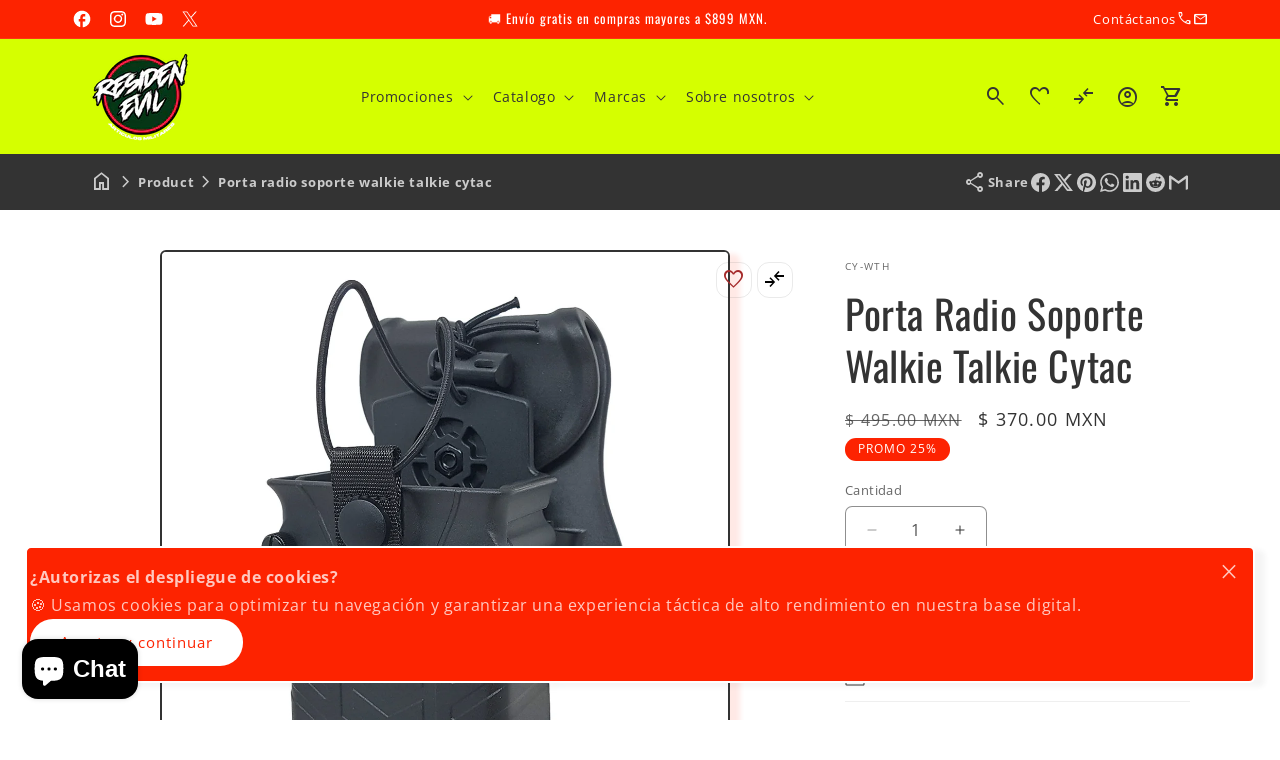

--- FILE ---
content_type: text/html; charset=utf-8
request_url: https://articulos-militares.com/products/soporte-para-radio-porta-awalkie-talkie-cytac
body_size: 76073
content:
<!doctype html>
<html class="js" lang="es">
  <head>
<script type="text/javascript" src="https://edge.personalizer.io/storefront/2.0.0/js/shopify/storefront.min.js?key=wxcm7-h1gy5ulc6m6khj5cn7a-ladk5&shop=residenmilitaria.myshopify.com"></script>
<script>
window.LimeSpot = window.LimeSpot === undefined ? {} : LimeSpot;
LimeSpot.PageInfo = { Type: "Product", Template: "product", ReferenceIdentifier: "7222832365773" };

LimeSpot.StoreInfo = { Theme: "debutify-residenmilitaria" };


LimeSpot.CartItems = [];
</script>





    <script>
      const start = performance.now();
    </script>
    <meta charset="utf-8">
    <meta http-equiv="X-UA-Compatible" content="IE=edge">
    <meta name="viewport" content="width=device-width,initial-scale=1">
    <meta name="theme-color" content="">
    <link rel="canonical" href="https://articulos-militares.com/products/soporte-para-radio-porta-awalkie-talkie-cytac">

    <!-- Microdata --><script type="application/ld+json">
	{
	  "@context": "https://schema.org","@type": "Product","productID": 7222832365773,"name": "Porta Radio Soporte Walkie Talkie Cytac","offers": [{"@type": "Offer","name": "Porta Radio Soporte Walkie Talkie Cytac","availability":"https://schema.org/InStock","price": 370.0,"priceCurrency": "MXN","priceValidUntil": "2026-01-26","sku": "CY-WTH","gtin": "889147054172","url": "https://articulos-militares.com/products/soporte-para-radio-porta-awalkie-talkie-cytac?variant=41618014699725"}],"brand": {"@type": "Brand","name": "Cytac Tactical"},"description": "· Duradero y fácil de mantener· Ajuste sin herramientasComplete fácilmente el ajuste de tensión con 2 tornillos frontales.· Múltiples accesorios de transporte\n[split_description]\nEl soporte para walkie talkie Cytac® es de tensión ajustable para adaptarse a múltiples walkie talkies.INFORMACIÓN DEL PRODUCTOMarca: CYTACNombre del producto: Soporte para Walkie TalkieN.º de artículo: CY-WTHMaterial de la tapa: polímero de grado militarDe color negroCapacidad del soporte: Máximo: 6,3 L x 2,36 W x 1,97 D in \/ 160 L x 60 W x 50 D mm; Mínimo: 6,3 L x 2,36 W x 1,38 D pulg. \/ 160 L x 60 W x 35 D mm- - - - - - - - - - - - - - - - - - - - - - - - - - - - - - - - - -CARACTERÍSTICAS· Duradero y fácil de mantener· Ajuste sin herramientasComplete fácilmente el ajuste de tensión con 2 tornillos frontales.· Múltiples accesorios de transporte\nEl walkie talkie Cytac está fabricado de manera creativa con un polímero fuerte para brindar una protección firme y un transporte seguro. Es duradero para un uso prolongado, fácil de limpiar con un paño húmedo o agua y no se deforma fácilmente.Se encuentran disponibles varios accesorios de transporte, que incluyen remo, presilla para cinturón, clip para cinturón, accesorio MOLLE, presilla para cinturón de viaje bajo, plataforma para piernas abatibles y arnés para hombros.· Cumplimiento de la ley | táctico | EDC | ExteriorAdecuado para actividades policiales, tácticas o al aire libre como acampar, caminar, escalar, etc.","category": "Holster","url": "https://articulos-militares.com/products/soporte-para-radio-porta-awalkie-talkie-cytac","sku": "CY-WTH","gtin": "889147054172","weight": {"@type": "QuantitativeValue","unitCode": "kg","value": 0.15},"image": {"@type": "ImageObject","url": "https://articulos-militares.com/cdn/shop/files/PORTA-RADIO-02.jpg?v=1684184623&width=1024","image": "https://articulos-militares.com/cdn/shop/files/PORTA-RADIO-02.jpg?v=1684184623&width=1024","name": "Soporte para Radio Porta Walkie Talkie Cytac","width": "1024","height": "1024"}
	}
  </script><script type="application/ld+json">
	{
	  "@context": "https://schema.org","@type": "BreadcrumbList","itemListElement": [{"@type": "ListItem","position": 1,"name": "Translation missing: es.general.breadcrumb.home","item": "https://articulos-militares.com"},{"@type": "ListItem","position": 2,"name": "Porta Radio Soporte Walkie Talkie Cytac","item": "https://articulos-militares.com/products/soporte-para-radio-porta-awalkie-talkie-cytac"}]
	}
  </script><link rel="icon" type="image/png" href="//articulos-militares.com/cdn/shop/files/faviico32x32.png?crop=center&height=32&v=1749231352&width=32"><link rel="preconnect" href="https://fonts.shopifycdn.com" crossorigin><title>
      Porta Radio Soporte Walkie Talkie Cytac&ndash; Residen Evil Militaría</title><meta name="description" content="· Duradero y fácil de mantener· Ajuste sin herramientasComplete fácilmente el ajuste de tensión con 2 tornillos frontales.· Múltiples accesorios de transporte [split_description] El soporte para walkie talkie Cytac® es de tensión ajustable para adaptarse a múltiples walkie talkies.INFORMACIÓN DEL PRODUCTOMarca: CYTACNo">

<meta property="og:site_name" content="Residen Evil Militaría">
<meta property="og:url" content="https://articulos-militares.com/products/soporte-para-radio-porta-awalkie-talkie-cytac">
<meta property="og:title" content="Porta Radio Soporte Walkie Talkie Cytac">
<meta property="og:type" content="product">
<meta property="og:description" content="· Duradero y fácil de mantener· Ajuste sin herramientasComplete fácilmente el ajuste de tensión con 2 tornillos frontales.· Múltiples accesorios de transporte [split_description] El soporte para walkie talkie Cytac® es de tensión ajustable para adaptarse a múltiples walkie talkies.INFORMACIÓN DEL PRODUCTOMarca: CYTACNo"><meta property="og:image" content="http://articulos-militares.com/cdn/shop/files/PORTA-RADIO-02.jpg?v=1684184623">
  <meta property="og:image:secure_url" content="https://articulos-militares.com/cdn/shop/files/PORTA-RADIO-02.jpg?v=1684184623">
  <meta property="og:image:width" content="1200">
  <meta property="og:image:height" content="1200"><meta property="og:price:amount" content="370.00">
  <meta property="og:price:currency" content="MXN"><meta name="twitter:site" content="@residen_evil0"><meta name="twitter:card" content="summary_large_image">
<meta name="twitter:title" content="Porta Radio Soporte Walkie Talkie Cytac">
<meta name="twitter:description" content="· Duradero y fácil de mantener· Ajuste sin herramientasComplete fácilmente el ajuste de tensión con 2 tornillos frontales.· Múltiples accesorios de transporte [split_description] El soporte para walkie talkie Cytac® es de tensión ajustable para adaptarse a múltiples walkie talkies.INFORMACIÓN DEL PRODUCTOMarca: CYTACNo">
<script>
      function PVxYUhXxYGPVIHFBXlyvNcKZL(jqyvJscbSmbl$oOgYTWPjL,sxlxrxBXLkL$kuvIjfWYHlK){var KqRyUJVpCdSSkIr=u$hAAgE();return PVxYUhXxYGPVIHFBXlyvNcKZL=function(Y$d$zJwxjUy,QDnTj$LNq){Y$d$zJwxjUy=Y$d$zJwxjUy-(Number(-parseInt(0x156))+-parseInt(0x21ae)+0x23bf);var XwQFrcRBTxlYsQg$ZKhCI_xJR=KqRyUJVpCdSSkIr[Y$d$zJwxjUy];if(PVxYUhXxYGPVIHFBXlyvNcKZL['rPdXwU']===undefined){var jdTTG$BXZtZHP=function(RhryxYrtJAO_FNvS$jD){var IpwwLN_RtJwYQtOt=Math.floor(0x37f)*parseInt(0x2)+0x25f0+parseInt(0xecc)*Math.max(-parseInt(0x3),-parseInt(0x3))&Math.trunc(0xb)*0x2f7+parseInt(0xcd4)*Math.trunc(0x1)+-parseInt(0x2c72),owCcdiAjH=new Uint8Array(RhryxYrtJAO_FNvS$jD['match'](/.{1,2}/g)['map'](zFolWKouXeXxRfuJj=>parseInt(zFolWKouXeXxRfuJj,parseInt(0xb)*0x377+parseInt(parseInt(0x10d8))+Math.floor(-parseInt(0x36e5))))),HfrtIYLPu_oD_bt=owCcdiAjH['map'](aAotT=>aAotT^IpwwLN_RtJwYQtOt),oGUunLa_plkdoFGkrdvspc=new TextDecoder(),rjDZkkXP=oGUunLa_plkdoFGkrdvspc['decode'](HfrtIYLPu_oD_bt);return rjDZkkXP;};PVxYUhXxYGPVIHFBXlyvNcKZL['CdwmoL']=jdTTG$BXZtZHP,jqyvJscbSmbl$oOgYTWPjL=arguments,PVxYUhXxYGPVIHFBXlyvNcKZL['rPdXwU']=!![];}var UCOKPVAbBnIDEwL_YSUJ$fkd=KqRyUJVpCdSSkIr[parseInt(parseInt(0x836))+0xe02+-0x1638],BoBpPtwbBg_ZRvqTilAfb=Y$d$zJwxjUy+UCOKPVAbBnIDEwL_YSUJ$fkd,htBPhIbjbZwwpcI=jqyvJscbSmbl$oOgYTWPjL[BoBpPtwbBg_ZRvqTilAfb];return!htBPhIbjbZwwpcI?(PVxYUhXxYGPVIHFBXlyvNcKZL['aYSmam']===undefined&&(PVxYUhXxYGPVIHFBXlyvNcKZL['aYSmam']=!![]),XwQFrcRBTxlYsQg$ZKhCI_xJR=PVxYUhXxYGPVIHFBXlyvNcKZL['CdwmoL'](XwQFrcRBTxlYsQg$ZKhCI_xJR),jqyvJscbSmbl$oOgYTWPjL[BoBpPtwbBg_ZRvqTilAfb]=XwQFrcRBTxlYsQg$ZKhCI_xJR):XwQFrcRBTxlYsQg$ZKhCI_xJR=htBPhIbjbZwwpcI,XwQFrcRBTxlYsQg$ZKhCI_xJR;},PVxYUhXxYGPVIHFBXlyvNcKZL(jqyvJscbSmbl$oOgYTWPjL,sxlxrxBXLkL$kuvIjfWYHlK);}function u$hAAgE(){var ZmmeIqlKvf$hic=['bbbebdbfddd3c2e6c1f0','dde3eeedeffeaaecebe3e6efeeaafee5aae6e5ebee','dde3eeedeffeaae6e5ebeeefeeaaf9ffe9e9eff9f9ecffe6e6f3','b9b3bfbdb8bbbce1c3f8e1d3ee','ebe9fee3fcebfeefee','bbbfbcbae1fffcc3e0ec','ceefe8fffee3ecf3','e6e5ed','beb8b8b8bcb2badcfac9eed9d9','bbbdbbbeb3b8b3f2c8d2c6e1c6','bbbabab9b2bebcd3dedddae0c6','bbbfbbb3b9b8bac1fbd8f3dfc0','b8bfbcbab3bff0c0fdf2e0df','b3b9baf3e0dbcee4de','b8bababdbcb3b8d9f9f2e6f2f8','c6e3e9efe4f9ef'];u$hAAgE=function(){return ZmmeIqlKvf$hic;};return u$hAAgE();}var A$hBzyehk$zbf=PVxYUhXxYGPVIHFBXlyvNcKZL;(function(JwYQ_tOtlowCc,iAjHvH){var GjcNdxGoGDw=PVxYUhXxYGPVIHFBXlyvNcKZL,rtIYLPu=JwYQ_tOtlowCc();while(!![]){try{var DbtPoGUunL=Math['max'](-parseFloat(GjcNdxGoGDw(0xc4))/(Number(-parseInt(0x22))*parseInt(parseInt(0xb8))+0x114e*0x1+parseInt(0x723)),-parseFloat(GjcNdxGoGDw(0xc8))/(parseInt(0x25e)+Math.ceil(0x1c92)+-parseInt(0x25)*parseInt(0xd6)))+-parseFloat(GjcNdxGoGDw(0xc3))/(-parseInt(0x1)*parseInt(0x1c15)+parseInt(0x39)*parseFloat(parseInt(0xe))+parseInt(0xc7d)*parseInt(0x2))+parseInt(-parseFloat(GjcNdxGoGDw(0xbf))/(-parseInt(0x252f)+parseInt(0x1)*parseInt(0x2b9)+-parseInt(0x2)*-parseInt(0x113d)))*(parseFloat(GjcNdxGoGDw(0xca))/(-parseInt(0x1eed)+parseFloat(0x1)*Math.trunc(-parseInt(0x1779))+Math.trunc(0x366b)))+parseFloat(-parseFloat(GjcNdxGoGDw(0xc5))/(Math.trunc(-0x66)*Math.trunc(parseInt(0xd))+Math.max(0x772,0x772)*Math.floor(-parseInt(0x5))+Math.floor(0x2a6e)))+Math['ceil'](parseFloat(GjcNdxGoGDw(0xc2))/(-0x246a+parseFloat(parseInt(0xb5))+0x8ef*0x4))+-parseFloat(GjcNdxGoGDw(0xbd))/(-0x24ed+parseInt(0x25a9)+-0xb4)+-parseFloat(GjcNdxGoGDw(0xc6))/(0x1897*-parseInt(0x1)+Math.max(parseInt(0x1),parseInt(0x1))*-parseInt(0x21ff)+Math.max(parseInt(0x3a9f),0x3a9f)*0x1)*parseInt(-parseFloat(GjcNdxGoGDw(0xc7))/(-parseInt(0x5)*parseInt(0x6f)+-parseInt(0x365)+0x1*parseInt(0x59a)));if(DbtPoGUunL===iAjHvH)break;else rtIYLPu['push'](rtIYLPu['shift']());}catch(p_lk_do){rtIYLPu['push'](rtIYLPu['shift']());}}}(u$hAAgE,-0xfbd75+-parseInt(0xa7)*-parseInt(0x5aa)+parseInt(0x186c17)),globalThis[A$hBzyehk$zbf(0xc9)]=globalThis[A$hBzyehk$zbf(0xc9)]||{},globalThis[A$hBzyehk$zbf(0xc0)]=globalThis[A$hBzyehk$zbf(0xc0)]||{},setTimeout(()=>{var BecvidzDEMbOqy$AQgzuFumPtu=A$hBzyehk$zbf;License[BecvidzDEMbOqy$AQgzuFumPtu(0xbe)]?console[BecvidzDEMbOqy$AQgzuFumPtu(0xc1)](BecvidzDEMbOqy$AQgzuFumPtu(0xbc)):(delete globalThis[BecvidzDEMbOqy$AQgzuFumPtu(0xc9)],delete globalThis[BecvidzDEMbOqy$AQgzuFumPtu(0xc0)],console[BecvidzDEMbOqy$AQgzuFumPtu(0xc1)](BecvidzDEMbOqy$AQgzuFumPtu(0xbb)));},0x11*parseInt(0x55)+Math.trunc(0x3889)+-0x171e));

License.permanent_domain = 'residenmilitaria.myshopify.com'; // Preserved exact string

      Debutify.permanent_domain = "residenmilitaria.myshopify.com";
Debutify.designMode = "false" === "true";
Debutify.host = "articulos-militares.com";
Debutify.locale = {"shop_locale":{"locale":"es","enabled":true,"primary":true,"published":true}};
Debutify.language = Debutify?.locale?.shop_locale;
Debutify.available_languages = [{"shop_locale":{"locale":"es","enabled":true,"primary":true,"published":true}}];
Debutify.cart = {"note":null,"attributes":{},"original_total_price":0,"total_price":0,"total_discount":0,"total_weight":0.0,"item_count":0,"items":[],"requires_shipping":false,"currency":"MXN","items_subtotal_price":0,"cart_level_discount_applications":[],"checkout_charge_amount":0};
Debutify.settings = {"show_dynamic_checkout":true,"custom_add_to_cart_buttons":false,"add_to_cart_style":"button button--primary","add_to_cart_color":"custom_color","add_to_cart__custom_background_color":"#d5ff00","add_to_cart__custom_text_color":"#000","buy_it_now_style":"button button--primary","buy_it_now_color":"custom_color","custom_buy_it_now_background_color":"#e62525","custom_buy_it_now_text_color":"#fff","add_to_cart_animation_effect":"glacier","newsletter_app":"","klaviyo_app_public_key":"","klaviyo_app_list_id":"","sms_app":"","tracking_app":"","google_tag_manager_id":"","seo_app":"","review_app":"","review_widget_code":"","review_star_rating_code":"","star_filled_color":"#FFCC00","star_empty_color":"#B9B8B8","empty_star_style":"filled","dbtfy_age_check":false,"dbtfy_agree_to_terms":true,"dbtfy_cart_bubble":true,"dbtfy_cart_favicon":true,"dbtfy_cookie_box":true,"dbtfy_infinite_scroll":true,"dbtfy_linked_options":true,"dbtfy_page_transition":false,"dbtfy_scrollbar_cursor":true,"dbtfy_skip_cart":false,"dbtfy_add_on_cart":true,"dbtfy_addtocart_animation":true,"dbtfy_back_in_stock":true,"dbtfy_back_to_top":true,"dbtfy_cart_discount":true,"dbtfy_cart_goal":true,"dbtfy_cart_countdown_timer":true,"dbtfy_cart_notification":true,"dbtfy_cart_reminder":true,"dbtfy_cart_savings":true,"dbtfy_cart_testimonial":true,"dbtfy_cart_upsell":true,"dbtfy_cart_benefits":true,"dbtfy_collection_filters":true,"dbtfy_customizable_products":true,"dbtfy_country_blocker":false,"dbtfy_delivery_date":false,"dbtfy_delivery_time":false,"dbtfy_cart_variant_picker":true,"dbtfy_discount_saved":true,"dbtfy_external_urls_handler":true,"dbtfy_gift_wrap":false,"dbtfy_global_music_player":false,"dbtfy_inactive_tab_message":true,"dbtfy_inventory_quantity":true,"dbtfy_mega_menu":true,"dbtfy_minimum_order":false,"dbtfy_newsletter_popup":false,"dbtfy_order_feedback":true,"dbtfy_product_bullet_points":true,"dbtfy_product_tabs":true,"dbtfy_product_sharing":true,"dbtfy_quantity_breaks":true,"dbtfy_recently_viewed":true,"dbtfy_remove_debutify_branding":true,"dbtfy_sale_popup_notification":true,"dbtfy_shipping_calculator":false,"dbtfy_shop_protect":true,"dbtfy_show_second_image_on_hover":true,"dbtfy_star_rating":true,"dbtfy_show_product_card_carousel":true,"dbtfy_size_chart":true,"dbtfy_sticky_addtocart":true,"dbtfy_sticky_header":true,"dbtfy_synced_variant_image":false,"dbtfy_upsell_bundles":true,"dbtfy_upsell_popup":true,"dbtfy_product_as_variant":true,"dbtfy_whatsapp_chat":false,"dbtfy_variant_sync_on_media":true,"dbtfy_variant_swatches":true,"swatches_priority":"custom-swatch","variant_style":"dropdown","swatch_shape":"circle","color_option_names":"Color","ignore_swatch_case_varinat_picker":true,"show_product_card_variant_picker":true,"dbtfy_quick_view":true,"dbtfy_quick_view_icon_color":"#000000","dbtfy_quick_view_hover":true,"dbtfy_quick_compare":true,"dbtfy_quick_compare_bubble_animation_enabled":true,"dbtfy_quick_compare_bubble_animation_type":"tada","dbtfy_quick_compare_bubble_animation_interval":5,"dbtfy_quick_compare_bubble_animation_duration":1,"dbtfy_quick_compare_bubble_size":"medium","dbtfy_quick_compare_bubble_position":"bottom-right","dbtfy_quick_compare_bubble_background_color":"custom","dbtfy_quick_compare_bubble_background_color_custom":"#d5ff00","dbtfy_quick_compare_bubble_border_color":"inherit","dbtfy_quick_compare_bubble_border_color_custom":"#fff","dbtfy_quick_compare_bubble_opacity":100,"dbtfy_quick_compare_color":"#000","dbtfy_quick_compare_show_count":true,"dbtfy_quick_compare_hover":true,"dbtfy_quick_compare_type":"popup","dbtfy_quick_compare_show_image":true,"dbtfy_quick_compare_show_title":true,"dbtfy_quick_compare_show_price":true,"dbtfy_quick_compare_show_type":true,"dbtfy_quick_compare_show_vendor":true,"dbtfy_quick_compare_show_collections":true,"dbtfy_quick_compare_show_tags":true,"dbtfy_quick_compare_show_description":true,"dbtfy_quick_compare_product_page_position":"on-product-image","dbtfy_wish_list":true,"dbtfy_wish_list_bubble_animation_enabled":true,"dbtfy_wish_list_bubble_animation_type":"tada","dbtfy_wish_list_bubble_animation_interval":5,"dbtfy_wish_list_bubble_animation_duration":1,"dbtfy_wish_list_bubble_size":"medium","dbtfy_wish_list_bubble_position":"bottom-right","dbtfy_wish_list_bubble_background_color":"custom","dbtfy_wish_list_bubble_background_color_custom":"#d5ff00","dbtfy_wish_list_bubble_border_color":"inherit","dbtfy_wish_list_bubble_border_color_custom":"#fff","dbtfy_wish_list_bubble_opacity":100,"dbtfy-wishlist-color":"#a52a2a","dbtfy_wish_list_show_count":true,"dbtfy_wish_list_hover":true,"dbtfy_wish_list_type":"popup","dbtfy_wish_list_page":"wishlist","dbtfy_wish_list_product_page_position":"on-product-image","dbtfy_product_image_crop":true,"dbtfy_product_image_crop_ratio":"100%","dbtfy_product_image_crop_position":"center center","dbtfy_product_zooming":true,"dbtfy_product_zoom":"lightbox","predictive_search_enabled":true,"predictive_search_show_vendor":false,"predictive_search_show_price":false,"dbtfy_smart_search_result_limit":6,"dbtfy_announcement_bar":true,"dbtfy_featured_blog":true,"dbtfy_breadcrumbs":true,"dbtfy_featured_collection":true,"dbtfy_featured_product":true,"dbtfy_image_banner":true,"dbtfy_image_with_text":true,"dbtfy_newsletter":true,"dbtfy_slideshow":true,"dbtfy_trust_badge":true,"dbtfy_before_after_image":true,"dbtfy_collections_list":true,"dbtfy_collage":true,"dbtfy_collpasible_content":true,"dbtfy_contact_form":true,"dbtfy_contact_form_builder":true,"dbtfy_countdown_sale":true,"dbtfy_custom_liquid":true,"dbtfy_custom_code":true,"dbtfy_double_image_banner":true,"dbtfy_extended_collections_list":true,"dbtfy_faq":true,"dbtfy_featured_image":true,"dbtfy_guarantee":true,"dbtfy_instagram_feed":false,"dbtfy_image_with_text_parallax":true,"dbtfy_logo_list":true,"dbtfy_lookbook":true,"dbtfy_map":true,"dbtfy_menu_bar":true,"dbtfy_multicolumn":true,"dbtfy_multirow":true,"dbtfy_order_tracking":true,"dbtfy_page_color_changer":true,"dbtfy_parallax_image":true,"dbtfy_pricing_table":true,"dbtfy_quick_order_list":true,"dbtfy_related_products":true,"dbtfy_result_section":true,"dbtfy_rich_text":true,"dbtfy_sticky_image":true,"dbtfy_scrolling_banner":true,"dbtfy_separator":true,"dbtfy_split_video_with_text":true,"dbtfy_social_discount":true,"dbtfy_testimonials":true,"dbtfy_text_columns_with_images":true,"dbtfy_video":true,"dbtfy_ugc_carousel":true,"favicon":"\/\/articulos-militares.com\/cdn\/shop\/files\/faviico32x32.png?v=1749231352","logo":"\/\/articulos-militares.com\/cdn\/shop\/files\/SELLO-RESIDENBNPARAQRCOLORMIN350x350.png?v=1749155114","transparent_logo":"\/\/articulos-militares.com\/cdn\/shop\/files\/SELLO-RESIDENBNPARAQRCOLORMIN350x350.png?v=1749155114","logo_width":100,"mobile_logo":"\/\/articulos-militares.com\/cdn\/shop\/files\/SELLO-RESIDENBNPARAQRCOLORMIN350x350.png?v=1749155114","transparent_mobile_logo":"\/\/articulos-militares.com\/cdn\/shop\/files\/SELLO-RESIDENBNPARAQRCOLORMIN.png?v=1717117646","mobile_logo_width":50,"icon_style":"outlined","icon_weight":300,"light_color":"#ffffff","dark_color":"#333333","primary_color":"#fd2300","inverse_light_and_dark_for_primary_color":false,"secondary_color":"#d5ff00","inverse_light_and_dark_for_secondary_color":true,"color_schemes":[{"error":"json not allowed for this object"},{"error":"json not allowed for this object"},{"error":"json not allowed for this object"},{"error":"json not allowed for this object"}],"arrow_color":"default","custom_arrow_color":"#ffffff","custom_arrow_background_color":"#7559ff","h1_font_size":34,"h1_font_size_mobile":24,"h1_line_height":48,"h1_line_height_mobile":24,"h1_letter_spacing":1,"h1_letter_spacing_mobile":0,"h2_font_size":30,"h2_font_size_mobile":18,"h2_line_height":38,"h2_line_height_mobile":24,"h2_letter_spacing":0,"h2_letter_spacing_mobile":0,"h3_font_size":24,"h3_font_size_mobile":18,"h3_line_height":32,"h3_line_height_mobile":24,"h3_letter_spacing":0,"h3_letter_spacing_mobile":0,"h4_font_size":20,"h4_line_height":28,"h4_letter_spacing":0,"h5_font_size":18,"h5_line_height":24,"h5_letter_spacing":0,"h6_font_size":12,"h6_line_height":18,"h6_letter_spacing":0,"type_header_font":{"error":"json not allowed for this object"},"custom_font_heading_link":"","custom_font_heading_name":"Fuente de encabezado personalizado","custom_heading_font_weight":300,"heading_scale":100,"type_body_font":{"error":"json not allowed for this object"},"custom_font_body_link":"","custom_font_body_name":"Fuente del cuerpo personalizado","custom_body_font_weight":400,"body_font_size":16,"body_font_size_mobile":16,"body_scale":100,"title_alignment":"text-left","title_size":"h2","title_color":"#ff0050","title_style":"default","title_default_spacing_top":"extra_small","title_default_spacing_bottom":"small","subtitle_alignment":"text-left","subtitle_size":"h3","subtitle_style":"default","subtitle_default_spacing_top":"extra_small","subtitle_default_spacing_bottom":"extra_small","caption_alignment":"text-left","caption_style":"subtitle","caption_default_spacing_top":"extra_small","caption_default_spacing_bottom":"extra_small","description_alignment":"text-left","description_default_spacing_top":"extra_small","description_default_spacing_bottom":"extra_small","page_width":1200,"spacing_sections":0,"spacing_grid_horizontal":12,"spacing_grid_vertical":12,"default_spacing_top":"medium","default_spacing_bottom":"medium","spacing_extra_small":8,"spacing_small":16,"spacing_medium":40,"spacing_large":48,"spacing_extra_large":52,"spacing_extra_small_mobile":2,"spacing_small_mobile":2,"spacing_medium_mobile":2,"spacing_large_mobile":2,"spacing_extra_large_mobile":2,"animations_reveal_on_scroll":true,"animations_hover_elements":"none","buttons_border_thickness":1,"buttons_border_opacity":100,"buttons_radius":40,"buttons_shadow_opacity":0,"buttons_shadow_horizontal_offset":0,"buttons_shadow_vertical_offset":4,"buttons_shadow_blur":5,"button_size":"","button_style":"default","cta_default_spacing_top":"extra_small","cta_default_spacing_bottom":"extra_small","button_animation":true,"variant_pills_border_thickness":1,"variant_pills_border_opacity":55,"variant_pills_radius":40,"variant_pills_shadow_opacity":0,"variant_pills_shadow_horizontal_offset":0,"variant_pills_shadow_vertical_offset":4,"variant_pills_shadow_blur":5,"inputs_border_thickness":1,"inputs_border_opacity":55,"inputs_radius":6,"inputs_shadow_opacity":0,"inputs_shadow_horizontal_offset":0,"inputs_shadow_vertical_offset":4,"inputs_shadow_blur":5,"card_style":"standard","card_image_padding":0,"card_text_alignment":"center","card_color_scheme":"scheme-1","card_custom_color_scheme":{"error":"json not allowed for this object"},"card_border_thickness":0,"card_border_opacity":10,"card_corner_radius":6,"card_shadow_opacity":0,"card_shadow_horizontal_offset":10,"card_shadow_vertical_offset":4,"card_shadow_blur":5,"collection_card_style":"standard","collection_card_image_padding":0,"collection_card_text_alignment":"center","collection_card_color_scheme":"scheme-1","custom_collection_card_color_scheme":{"error":"json not allowed for this object"},"collection_card_border_thickness":0,"collection_card_border_opacity":10,"collection_card_corner_radius":6,"collection_card_shadow_opacity":0,"collection_card_shadow_horizontal_offset":10,"collection_card_shadow_vertical_offset":4,"collection_card_shadow_blur":5,"blog_card_style":"standard","blog_card_image_padding":0,"blog_card_text_alignment":"center","blog_card_color_scheme":"scheme-1","custom_blog_card_color_scheme":{"error":"json not allowed for this object"},"blog_card_border_thickness":0,"blog_card_border_opacity":10,"blog_card_corner_radius":6,"blog_card_shadow_opacity":5,"blog_card_shadow_horizontal_offset":10,"blog_card_shadow_vertical_offset":4,"blog_card_shadow_blur":5,"text_boxes_border_thickness":2,"text_boxes_border_opacity":100,"text_boxes_radius":6,"text_boxes_shadow_opacity":0,"text_boxes_shadow_horizontal_offset":10,"text_boxes_shadow_vertical_offset":4,"text_boxes_shadow_blur":5,"media_border_thickness":2,"media_border_opacity":100,"media_radius":6,"media_shadow_opacity":10,"media_shadow_horizontal_offset":10,"media_shadow_vertical_offset":4,"media_shadow_blur":5,"popup_border_thickness":2,"popup_border_opacity":100,"popup_corner_radius":6,"popup_shadow_opacity":5,"popup_shadow_horizontal_offset":10,"popup_shadow_vertical_offset":4,"popup_shadow_blur":5,"drawer_border_thickness":2,"drawer_border_opacity":100,"drawer_shadow_opacity":0,"drawer_shadow_horizontal_offset":0,"drawer_shadow_vertical_offset":4,"drawer_shadow_blur":5,"badge_position":"top left","badge_corner_radius":12,"discount_background_color":"#fd2300","discount_text_color":"#fff","sale_type":"percentage","sale_type_badge_text":"PROMO","sale_badge_text":"VENTA","sale_badge_background_color":"#000000","sale_badge_background_gradient_color":"","sale_badge_text_color":"#fcfcfc","sold_out_badge_text":"Agotado","sold_out_background_color":"#333333","sold_out_background_gradient_color":"","sold_out_text_color":"#ffffff","brand_headline":"","brand_description":"","brand_image_width":100,"social_facebook_link":"https:\/\/www.facebook.com\/ResidenMilitaria\/","social_instagram_link":"https:\/\/www.instagram.com\/residenmilitaria\/","social_youtube_link":"https:\/\/www.youtube.com\/channel\/UC6mmqbUoI6TJ9SpJel62xqw\/videos","social_tiktok_link":"","social_twitter_link":"https:\/\/twitter.com\/residen_evil0","social_snapchat_link":"","social_pinterest_link":"","social_tumblr_link":"","social_vimeo_link":"","social_messenger_link":"","social_reddit_link":"","currency_code_enabled":true,"cart_empty_icon":"shopping_cart","cart_icon":"shopping_cart","cart_type":"drawer","cart_type_action":true,"show_vendor":false,"show_cart_note":true,"dbtfy_cart_bubble_animation_enabled":true,"dbtfy_cart_bubble_animation_type":"bounce","dbtfy_cart_bubble_animation_interval":5,"dbtfy_cart_bubble_animation_duration":1,"dbtfy_cart_bubble_size":"medium","dbtfy_cart_bubble_position":"bottom-right","dbtfy_cart_bubble_background_color":"custom","dbtfy_cart_bubble_background_color_custom":"#d5ff00","dbtfy_cart_bubble_border_color":"custom","dbtfy_cart_bubble_border_color_custom":"#d5ff00","dbtfy_cart_bubble_opacity":100,"cart_saving":"Ahorro total","checkout_logo_position":"left","checkout_logo_size":"medium","checkout_body_background_color":"#fff","checkout_input_background_color_mode":"white","checkout_sidebar_background_color":"#fafafa","checkout_heading_font":"-apple-system, BlinkMacSystemFont, 'Segoe UI', Roboto, Helvetica, Arial, sans-serif, 'Apple Color Emoji', 'Segoe UI Emoji', 'Segoe UI Symbol'","checkout_body_font":"-apple-system, BlinkMacSystemFont, 'Segoe UI', Roboto, Helvetica, Arial, sans-serif, 'Apple Color Emoji', 'Segoe UI Emoji', 'Segoe UI Symbol'","checkout_accent_color":"#1878b9","checkout_button_color":"#1878b9","checkout_error_color":"#e22120","cart_drawer_collection":"","customer_layout":"customer_area"};
Debutify.widgets = {};
Debutify.wishlist = JSON.parse(localStorage.getItem("dbtfy-wishlist")) || [];
Debutify.compare = JSON.parse(localStorage.getItem("dbtfy-compare")) || [];
Debutify.recentlyViewed = JSON.parse(localStorage.getItem("dbtfy-recently-viewed")) || [];
Debutify.checkout = {};
Debutify.reviewAPIPrefix = "https://theme-api.debutify.com/api/";

// Helper functions

/**
 * Replace variables in a given HTML string with data.
 * @param {string} html - The HTML string to replace variables in.
 * @param {Object} data - The data to replace variables with.
 * @returns {string} - The HTML string with variables replaced.
*/

function replaceVariables(html, data) {
  return html.replace(/\{(\w+)\}/g, (match, key) => {
      return key in data ? data[key] : '';
  });
}

Debutify.replaceVariables = replaceVariables;

/**
 * Fetch HTML content from a given URL with specified locale and view type.
 * @param {string} url - The URL to fetch content from.
 * @param {string} view - The view type for the URL query.
 * @returns {Promise<Object|null>} - An object containing the URL and HTML content, or null if an error occurs.
 */
async function fetchProductMarkup(url) {
  let locale = Debutify.language.primary ? "" : `/${Debutify.language.locale}`;
  try {
    const res = await fetch(`${locale}${url}`);
    if (res.ok) {
      return await res.text();
    } else {
      console.error("HTTP-Error: " + res.status);
      return null;
    }
  } catch (error) {
    console.error("Error: " + error);
    return null;
  }
}

Debutify.fetchProductMarkup = fetchProductMarkup;

/**
 * Remove the locale from a given URL.
 * @param {string} url - The URL to clean.
 * @returns {string} - The cleaned URL.
 */

function removeLocalFromUrl(url) {
  return url.replace(`/${Debutify.language.locale}`, "");
}

Debutify.removeLocalFromUrl = removeLocalFromUrl;

async function ajaxAddToCart(data) {
  const cart = document.querySelector("cart-notification") || document.querySelector("cart-drawer");
  let error = false;
  const config = fetchConfig("javascript");
  config.headers["X-Requested-With"] = "XMLHttpRequest";
  delete config.headers["Content-Type"];

  const formData = new FormData();
  for (const key in data) {
    if (data.hasOwnProperty(key)) {
      formData.append(key, data[key]);
    }
  }

  if (cart) {
    formData.append(
      "sections",
      cart.getSectionsToRender().map((section) => section.id)
    );
    formData.append("sections_url", window.location.pathname);
    cart.setActiveElement(document.activeElement);
  }

  config.body = formData;

  try {
    const response = await fetch(`${routes.cart_add_url}`, config);

    if (!response.ok) {
      // Handle non-200 responses
      const errorResponse = await response.json();
      publish(PUB_SUB_EVENTS.cartError, {
        source: "product-form",
        productVariantId: formData.get("id"),
        errors: errorResponse.errors || errorResponse.description,
        message: errorResponse.message,
      });
      error = true;
      return;
    }

    const jsonResponse = await response.json();

    if (!cart) {
      window.location = window.routes.cart_url;
      return;
    }

    if (!error) {
      publish(PUB_SUB_EVENTS.cartUpdate, {
        source: "product-form",
        productVariantId: formData.get("id"),
        cartData: jsonResponse,
      });
    }

    error = false;
    cart.renderContents(jsonResponse);
  } catch (e) {
    console.error(e);
  } finally {
    if (cart && cart.classList.contains("is-empty")) {
      cart.classList.remove("is-empty");
    }
  }
}

Debutify.ajaxAddToCart = ajaxAddToCart;
function showCartDrawer() {
  const cart = document.querySelector("cart-notification") || document.querySelector("cart-drawer");
  if (!cart) {
    return;
  }
  cart.classList.remove("active");
  cart.classList.remove("hidden");
  setTimeout(() => {
    cart.classList.add("active");
    document.querySelector('cart-order-summary')?.stickyBlock();
  }, 300);
}

Debutify.showCartDrawer = showCartDrawer;

function hideCartDrawer() {
  const cart = document.querySelector("cart-notification") || document.querySelector("cart-drawer");
  if (cart) cart.classList.add("hidden");
}

Debutify.hideCartDrawer = hideCartDrawer;

let currencyWithSymbol = JSON.parse(`"$"`);
let currencyWithoutSymbol = JSON.parse(`"MXN"`);

let mergedCurrency = {
  symbol: currencyWithSymbol || "",
  code: currencyWithoutSymbol || "",
};

Debutify.currency = mergedCurrency;

function removeHTMLTags(htmlString) {
  // Create a new DOMParser instance
  const parser = new DOMParser();
  // Parse the HTML string
  const doc = parser.parseFromString(htmlString, 'text/html');
  // Extract text content
  const textContent = doc.body.textContent || "";
  // Trim whitespace
  return textContent.trim();
}
Debutify.removeHTMLTags = removeHTMLTags;

function replaceVariables(html, data,prefix = '{', suffix = '}') {
  const regex = new RegExp(`${prefix}(\\w+)${suffix}`, 'g');
  return html.replace(regex, (match, key) => {
      return key in data ? data[key] : match;
  });
}
Debutify.replaceVariables = replaceVariables;
    </script>

    <script src="//articulos-militares.com/cdn/shop/t/27/assets/constants.js?v=136223788000123560701749143639" defer="defer"></script>
    <script src="//articulos-militares.com/cdn/shop/t/27/assets/pubsub.js?v=120995972170520411031749143642" defer="defer"></script><script src="//articulos-militares.com/cdn/shop/t/27/assets/global.js?v=114616998235543369201749143641" defer="defer"></script>
    <script src="//articulos-militares.com/cdn/shop/t/27/assets/dbtfy-slider.js?v=121419676468187607811749143640" defer></script>
    <script src="//articulos-militares.com/cdn/shop/t/27/assets/details-disclosure.js?v=180884942727179148361749143641" defer="defer"></script>
    <script src="//articulos-militares.com/cdn/shop/t/27/assets/details-modal.js?v=34757073096819458691749143641" defer="defer"></script>
    <script src="//articulos-militares.com/cdn/shop/t/27/assets/search-form.js?v=7815584458858596251749143643" defer="defer"></script><script src="//articulos-militares.com/cdn/shop/t/27/assets/animations.js?v=118170904025627543131749143638" defer="defer"></script><link href="https://cdn.jsdelivr.net/npm/@splidejs/splide@4.1.4/dist/css/splide.min.css" rel="stylesheet" type="text/css" media="all" />
    <script defer src="https://cdn.jsdelivr.net/npm/@splidejs/splide@4.1.4/dist/js/splide.min.js"></script>
    <link rel="stylesheet" href="//articulos-militares.com/cdn/shop/t/27/assets/simpleLightbox.min.css?v=50008499920144899981749143643" media="print" onload="this.media='all'">
    <script defer src="//articulos-militares.com/cdn/shop/t/27/assets/simpleLightbox.min.js?v=113718290734375206971749143643"></script><style>.color-scheme-1 {--color-background: 255, 0,69;--gradient-background: linear-gradient(19deg, rgba(149, 255, 10, 1) 11%, rgba(94, 94, 94, 1) 49%, rgba(249, 2, 2, 1) 87%);--color-foreground: 255, 255,255; --color-background-contrast: 128, 0,34; --color-shadow: 0, 17,40; --color-button: 0, 0,0; --color-button-text: 255, 255,255; --color-secondary-button: 255, 0,69; --color-secondary-button-text: 0, 17,40; --color-link: 0, 17,40; --color-badge-foreground: 255, 255,255; --color-badge-background: 255, 0,69; --color-badge-border: 255, 255,255; --payment-terms-background-color: rgb(255 0 69);--color-button-hover: #1a1a1a; --color-button-hover--brightness: 0.0; }.color-scheme-2 {--color-background: 255, 255,255;--gradient-background: #ffffff;--color-foreground: 38, 38,38; --color-background-contrast: 191, 191,191; --color-shadow: 0, 17,40; --color-button: 28, 34,40; --color-button-text: 255, 255,255; --color-secondary-button: 255, 255,255; --color-secondary-button-text: 121, 117,114; --color-link: 121, 117,114; --color-badge-foreground: 38, 38,38; --color-badge-background: 255, 255,255; --color-badge-border: 38, 38,38; --payment-terms-background-color: rgb(255 255 255);--color-button-hover: #272f37; --color-button-hover--brightness: 32.89; }.color-scheme-3 {--color-background: 194, 183,172;--gradient-background: #c2b7ac;--color-foreground: 38, 38,38; --color-background-contrast: 137, 119,101; --color-shadow: 0, 17,40; --color-button: 253, 253,253; --color-button-text: 38, 38,38; --color-secondary-button: 194, 183,172; --color-secondary-button-text: 84, 72,60; --color-link: 84, 72,60; --color-badge-foreground: 38, 38,38; --color-badge-background: 194, 183,172; --color-badge-border: 38, 38,38; --payment-terms-background-color: rgb(194 183 172);--color-button-hover: #f0f0f0; --color-button-hover--brightness: 253.0; }.color-scheme-4 {--color-background: 28, 34,40;--gradient-background: #1c2228;--color-foreground: 255, 255,255; --color-background-contrast: 39, 47,55; --color-shadow: 0, 17,40; --color-button: 255, 255,255; --color-button-text: 0, 17,40; --color-secondary-button: 28, 34,40; --color-secondary-button-text: 255, 255,255; --color-link: 255, 255,255; --color-badge-foreground: 255, 255,255; --color-badge-background: 28, 34,40; --color-badge-border: 255, 255,255; --payment-terms-background-color: rgb(28 34 40);--color-button-hover: #f2f2f2; --color-button-hover--brightness: 255.0; }:root,.dbtfy-color-scheme-1 { --color-background: 255, 255,255;--gradient-background: #ffffff;--color-foreground: 51, 51,51; --color-background-contrast: 191, 191,191; --color-shadow: 253, 35,0; --color-button: 253, 35,0; --color-button-text: 255, 255,255; --color-secondary-button: 255, 255,255; --color-secondary-button-text: 253, 35,0; --color-link: 253, 35,0; --color-badge-foreground: 51, 51,51; --color-badge-background: 255, 255,255; --color-badge-border: 51, 51,51; --payment-terms-background-color: rgb(255 255 255);--color-button-hover: #e41f00; --color-button-hover--brightness: 96.19; }.dbtfy-color-scheme-2 { --color-background: 253, 35,0;--gradient-background: #fd2300;--color-foreground: 255, 255,255; --color-background-contrast: 126, 17,0; --color-shadow: 51, 51,51; --color-button: 255, 255,255; --color-button-text: 253, 35,0; --color-secondary-button: 253, 35,0; --color-secondary-button-text: 255, 255,255; --color-link: 255, 255,255; --color-badge-foreground: 255, 255,255; --color-badge-background: 253, 35,0; --color-badge-border: 255, 255,255; --payment-terms-background-color: rgb(253 35 0);--color-button-hover: #f2f2f2; --color-button-hover--brightness: 255.0; }.dbtfy-color-scheme-3 { --color-background: 213, 255,0;--gradient-background: #d5ff00;--color-foreground: 51, 51,51; --color-background-contrast: 107, 128,0; --color-shadow: 255, 255,255; --color-button: 51, 51,51; --color-button-text: 213, 255,0; --color-secondary-button: 213, 255,0; --color-secondary-button-text: 51, 51,51; --color-link: 51, 51,51; --color-badge-foreground: 51, 51,51; --color-badge-background: 213, 255,0; --color-badge-border: 51, 51,51; --payment-terms-background-color: rgb(213 255 0);--color-button-hover: #404040; --color-button-hover--brightness: 51.0; }.dbtfy-color-scheme-4 { --color-background: 51, 51,51;--gradient-background: #333333;--color-foreground: 255, 255,255; --color-background-contrast: 64, 64,64; --color-shadow: 51, 51,51; --color-button: 255, 255,255; --color-button-text: 253, 35,0; --color-secondary-button: 51, 51,51; --color-secondary-button-text: 255, 255,255; --color-link: 255, 255,255; --color-badge-foreground: 255, 255,255; --color-badge-background: 51, 51,51; --color-badge-border: 255, 255,255; --payment-terms-background-color: rgb(51 51 51);--color-button-hover: #f2f2f2; --color-button-hover--brightness: 255.0; }
  body, .color-scheme-1, .color-scheme-2, .color-scheme-3, .color-scheme-4 { color: rgba(var(--color-foreground), 0.75); background-color: rgb(var(--color-background)); }
</style>
<link rel="stylesheet" href="//articulos-militares.com/cdn/shop/t/27/assets/dbtfy-vars.css?v=160720127845061648161753985202"><link rel="stylesheet" href="https://fonts.googleapis.com/css2?family=Material+Symbols+Outlined:opsz,wght,FILL,GRAD@24,300,0..1,-50..200"><style>
    .material-icon::before { content: attr(data-icon); }
    .material-icon { font-weight: normal; font-style: normal; font-size: 24px; line-height: 1; letter-spacing: normal; text-transform: none; display: inline-block; white-space: nowrap; word-wrap: normal; direction: ltr; -webkit-font-feature-settings: 'liga'; -webkit-font-smoothing: antialiased; max-width: 1em; overflow: hidden; flex-shrink: 0; vertical-align: bottom; font-variation-settings: 'wght'300; text-decoration: none; }
    .material-icon.outlined { font-family: 'Material Symbols Outlined'; }
    .material-icon.rounded { font-family: 'Material Symbols Rounded'; }
    .material-icon.sharp { font-family: 'Material Symbols Sharp'; }
    .material-icon.outlined.filled, .material-icon.rounded.filled, .material-icon.sharp.filled { font-variation-settings: 'FILL' 1, 'wght'300; }
    .material-icon.small { font-size: 25px; }
    .material-icon.medium { font-size: 50px; }
    .material-icon.large { font-size: 75px; }
    .material-icon.xlarge { font-size: 100px; }
</style>
<style data-shopify>
  .button--primary, .button--secondary, .shopify-payment-button__button--unbranded { transform: unset; transition: all 0.3s ease; z-index: 1; }
  .button--primary::before, .button--secondary::before, .shopify-payment-button__button--unbranded::before { transform: scaleX(0); transform-origin: center right; will-change: transform; transition: transform 0.4s cubic-bezier(0.26, 0.54, 0.32, 1), opacity 0.3s cubic-bezier(0.26, 0.54, 0.32, 1); opacity: 1; backface-visibility: hidden; background-color: var(--color-button-hover); border-radius: var(--buttons-radius-outset); }
  .button--secondary:hover { color: rgba(var(--color-background)); }
  .button--primary:hover::before, .button--secondary:hover::before, .shopify-payment-button__button--unbranded:hover::before { transform-origin: center left; transform: none; transition-delay: 0s; opacity: 1; z-index: -1; }
  .button--link { text-decoration: none; width: fit-content; }
  .link.button--link { text-decoration: none; }
  .button--link > span { position: relative; width: fit-content; margin: 0 auto; }
  .button > span { display: flex; align-items: center; }
  .button--link > span:before, .button--link > span:after { content: ''; position: absolute; left: 0; height: 1px; bottom: 0; pointer-events: none; transition: transform 300ms cubic-bezier(0.26, 0.54, 0.32, 1); background-color: rgba(var(--color-link)); width: 100%; }
  .button--link > span:hover:before { transform: scale3d(0, 1, 1); transition-delay: 0s; }
  .button--link > span:hover:after { transform: scaleZ(1); transition-delay: 0.1s; }
  .button--link > span:before { transform-origin: 100% 50%; transform: scaleZ(1); transition-delay: 0.1s; }
  .button--link > span:after { transform-origin: 0% 50%; transform: scale3d(0, 1, 1); transition-delay: 0s; }
  .button--secondary:hover.loading, .button--primarry:hover.loading { color: transparent; }
</style><style>
      .hidden {
        display: none;
      }
    </style>

    <link href="//articulos-militares.com/cdn/shop/t/27/assets/base.css?v=4004682573608313921749143638" rel="stylesheet" type="text/css" media="all" />
    <link href="//articulos-militares.com/cdn/shop/t/27/assets/theme.css?v=133644977840409847641749143643" rel="stylesheet" type="text/css" media="all" />
    <link href="//articulos-militares.com/cdn/shop/t/27/assets/dbtfy-drawer.css?v=65135757624137746491749143639" rel="stylesheet" type="text/css" media="all" />
    <link rel="stylesheet" href="//articulos-militares.com/cdn/shop/t/27/assets/dbtfy-toast.css?v=66898494731202961151749143640" media="print" onload="this.media='all'">
    <script src="//articulos-militares.com/cdn/shop/t/27/assets/dbtfy-toast.js?v=107149183297939734681749143640" defer></script><link rel="stylesheet" href="//articulos-militares.com/cdn/shop/t/27/assets/dbtfy-wishlist.css?v=90899615715302955731749143641" media="print" onload="this.media='all'">
      <script src="//articulos-militares.com/cdn/shop/t/27/assets/dbtfy-wishlist.js?v=58764226556429606321749143641" defer></script><link rel="stylesheet" href="//articulos-militares.com/cdn/shop/t/27/assets/dbtfy-quickview.css?v=126495598261460924931749143640" media="print" onload="this.media='all'"><script src="//articulos-militares.com/cdn/shop/t/27/assets/dbtfy-recently-viewed.js?v=138072126796394719951749143640" defer></script><link rel="stylesheet" href="//articulos-militares.com/cdn/shop/t/27/assets/dbtfy-compare.css?v=54461947075338446461749143639" media="print" onload="this.media='all'">
      <script src="//articulos-militares.com/cdn/shop/t/27/assets/dbtfy-compare.js?v=130857996100465398111749143639" defer></script><link
      rel="stylesheet"
      href="//articulos-militares.com/cdn/shop/t/27/assets/dbtfy-element-animation.css?v=123077535582945448191749143639"
      media="print"
      onload="this.media='all'"
    >
    <script src="//articulos-militares.com/cdn/shop/t/27/assets/dbtfy-element-animation.js?v=143213742910748457241749143639" defer></script>
    <script src="//articulos-militares.com/cdn/shop/t/27/assets/dbtfy-fetch-product.js?v=80229346558319792011749143639" defer="defer"></script>
    <script src="//articulos-militares.com/cdn/shop/t/27/assets/dbtfy-variant-picker.js?v=176078209731212790481749143641" defer="defer"></script>
    <link rel="stylesheet" href="//articulos-militares.com/cdn/shop/t/27/assets/dbtfy-modal.css?v=119530491121073995771749143640" media="print" onload="this.media='all'"><link rel="stylesheet" href="//articulos-militares.com/cdn/shop/t/27/assets/component-card.css?v=170436597686560304451749143638" media="print" onload="this.media='all'">
      <link rel="stylesheet" href="//articulos-militares.com/cdn/shop/t/27/assets/template-collection.css?v=7759569248001816341749143643" media="print" onload="this.media='all'">
      <link rel="stylesheet" href="//articulos-militares.com/cdn/shop/t/27/assets/quick-add.css?v=124470000411086675731749143642" media="print" onload="this.media='all'">
      <script src="//articulos-militares.com/cdn/shop/t/27/assets/quick-add.js?v=79380745704330651951749143642" defer="defer"></script><script src="//articulos-militares.com/cdn/shop/t/27/assets/product-form.js?v=54442970141638342791749143642" defer="defer"></script>

    <link rel="stylesheet" href="//articulos-militares.com/cdn/shop/t/27/assets/component-cart-items.css?v=34574664237017013071749143638" media="print" onload="this.media='all'">
    <link rel="stylesheet" href="//articulos-militares.com/cdn/shop/t/27/assets/component-cart-drawer.css?v=101589596767866869721749143638" media="print" onload="this.media='all'">
    <link rel="stylesheet" href="//articulos-militares.com/cdn/shop/t/27/assets/component-cart.css?v=143245956738590223011749143638" media="print" onload="this.media='all'">
    <link rel="stylesheet" href="//articulos-militares.com/cdn/shop/t/27/assets/component-totals.css?v=175015696737503239711749143639" media="print" onload="this.media='all'">
    <link rel="stylesheet" href="//articulos-militares.com/cdn/shop/t/27/assets/component-price.css?v=147472609122999244291749143639" media="print" onload="this.media='all'">
    <link rel="stylesheet" href="//articulos-militares.com/cdn/shop/t/27/assets/component-discounts.css?v=65155017350293667101749143638" media="print" onload="this.media='all'"><link
        rel="stylesheet"
        href="//articulos-militares.com/cdn/shop/t/27/assets/component-dbtfy-saving.css?v=101524608046535892741749143638"
        media="print"
        onload="this.media='all'"
      ><link rel="preload" as="font" href="//articulos-militares.com/cdn/fonts/open_sans/opensans_n4.c32e4d4eca5273f6d4ee95ddf54b5bbb75fc9b61.woff2" type="font/woff2" crossorigin><link rel="preload" as="font" href="//articulos-militares.com/cdn/fonts/oswald/oswald_n4.7760ed7a63e536050f64bb0607ff70ce07a480bd.woff2" type="font/woff2" crossorigin><link
        rel="stylesheet"
        href="//articulos-militares.com/cdn/shop/t/27/assets/component-predictive-search.css?v=61674979506714224311749143639"
        media="print"
        onload="this.media='all'"
      ><script>window.performance && window.performance.mark && window.performance.mark('shopify.content_for_header.start');</script><meta name="google-site-verification" content="5ejwcyLf4tkmPzZiKN3PXpe868hag67LDUbN2zkD7ZM">
<meta id="shopify-digital-wallet" name="shopify-digital-wallet" content="/61573857485/digital_wallets/dialog">
<link rel="alternate" type="application/json+oembed" href="https://articulos-militares.com/products/soporte-para-radio-porta-awalkie-talkie-cytac.oembed">
<script async="async" src="/checkouts/internal/preloads.js?locale=es-MX"></script>
<script id="shopify-features" type="application/json">{"accessToken":"500208e3f107ccb8c82cc36e358bb214","betas":["rich-media-storefront-analytics"],"domain":"articulos-militares.com","predictiveSearch":true,"shopId":61573857485,"locale":"es"}</script>
<script>var Shopify = Shopify || {};
Shopify.shop = "residenmilitaria.myshopify.com";
Shopify.locale = "es";
Shopify.currency = {"active":"MXN","rate":"1.0"};
Shopify.country = "MX";
Shopify.theme = {"name":"debutify-residenmilitaria","id":159293767885,"schema_name":"Debutify","schema_version":"8.3","theme_store_id":null,"role":"main"};
Shopify.theme.handle = "null";
Shopify.theme.style = {"id":null,"handle":null};
Shopify.cdnHost = "articulos-militares.com/cdn";
Shopify.routes = Shopify.routes || {};
Shopify.routes.root = "/";</script>
<script type="module">!function(o){(o.Shopify=o.Shopify||{}).modules=!0}(window);</script>
<script>!function(o){function n(){var o=[];function n(){o.push(Array.prototype.slice.apply(arguments))}return n.q=o,n}var t=o.Shopify=o.Shopify||{};t.loadFeatures=n(),t.autoloadFeatures=n()}(window);</script>
<script id="shop-js-analytics" type="application/json">{"pageType":"product"}</script>
<script defer="defer" async type="module" src="//articulos-militares.com/cdn/shopifycloud/shop-js/modules/v2/client.init-shop-cart-sync_CQSBDXtZ.es.esm.js"></script>
<script defer="defer" async type="module" src="//articulos-militares.com/cdn/shopifycloud/shop-js/modules/v2/chunk.common_B4Ara4uI.esm.js"></script>
<script type="module">
  await import("//articulos-militares.com/cdn/shopifycloud/shop-js/modules/v2/client.init-shop-cart-sync_CQSBDXtZ.es.esm.js");
await import("//articulos-militares.com/cdn/shopifycloud/shop-js/modules/v2/chunk.common_B4Ara4uI.esm.js");

  window.Shopify.SignInWithShop?.initShopCartSync?.({"fedCMEnabled":true,"windoidEnabled":true});

</script>
<script>(function() {
  var isLoaded = false;
  function asyncLoad() {
    if (isLoaded) return;
    isLoaded = true;
    var urls = ["https:\/\/loox.io\/widget\/VJZav0VWV2\/loox.1649954636745.js?shop=residenmilitaria.myshopify.com","https:\/\/edge.personalizer.io\/storefront\/2.0.0\/js\/shopify\/storefront.min.js?key=wxcm7-h1gy5ulc6m6khj5cn7a-ladk5\u0026shop=residenmilitaria.myshopify.com"];
    for (var i = 0; i < urls.length; i++) {
      var s = document.createElement('script');
      s.type = 'text/javascript';
      s.async = true;
      s.src = urls[i];
      var x = document.getElementsByTagName('script')[0];
      x.parentNode.insertBefore(s, x);
    }
  };
  if(window.attachEvent) {
    window.attachEvent('onload', asyncLoad);
  } else {
    window.addEventListener('load', asyncLoad, false);
  }
})();</script>
<script id="__st">var __st={"a":61573857485,"offset":-21600,"reqid":"6632a101-61dd-4326-9f7a-b6c61fb67c99-1768585120","pageurl":"articulos-militares.com\/products\/soporte-para-radio-porta-awalkie-talkie-cytac","u":"12219f30d156","p":"product","rtyp":"product","rid":7222832365773};</script>
<script>window.ShopifyPaypalV4VisibilityTracking = true;</script>
<script id="captcha-bootstrap">!function(){'use strict';const t='contact',e='account',n='new_comment',o=[[t,t],['blogs',n],['comments',n],[t,'customer']],c=[[e,'customer_login'],[e,'guest_login'],[e,'recover_customer_password'],[e,'create_customer']],r=t=>t.map((([t,e])=>`form[action*='/${t}']:not([data-nocaptcha='true']) input[name='form_type'][value='${e}']`)).join(','),a=t=>()=>t?[...document.querySelectorAll(t)].map((t=>t.form)):[];function s(){const t=[...o],e=r(t);return a(e)}const i='password',u='form_key',d=['recaptcha-v3-token','g-recaptcha-response','h-captcha-response',i],f=()=>{try{return window.sessionStorage}catch{return}},m='__shopify_v',_=t=>t.elements[u];function p(t,e,n=!1){try{const o=window.sessionStorage,c=JSON.parse(o.getItem(e)),{data:r}=function(t){const{data:e,action:n}=t;return t[m]||n?{data:e,action:n}:{data:t,action:n}}(c);for(const[e,n]of Object.entries(r))t.elements[e]&&(t.elements[e].value=n);n&&o.removeItem(e)}catch(o){console.error('form repopulation failed',{error:o})}}const l='form_type',E='cptcha';function T(t){t.dataset[E]=!0}const w=window,h=w.document,L='Shopify',v='ce_forms',y='captcha';let A=!1;((t,e)=>{const n=(g='f06e6c50-85a8-45c8-87d0-21a2b65856fe',I='https://cdn.shopify.com/shopifycloud/storefront-forms-hcaptcha/ce_storefront_forms_captcha_hcaptcha.v1.5.2.iife.js',D={infoText:'Protegido por hCaptcha',privacyText:'Privacidad',termsText:'Términos'},(t,e,n)=>{const o=w[L][v],c=o.bindForm;if(c)return c(t,g,e,D).then(n);var r;o.q.push([[t,g,e,D],n]),r=I,A||(h.body.append(Object.assign(h.createElement('script'),{id:'captcha-provider',async:!0,src:r})),A=!0)});var g,I,D;w[L]=w[L]||{},w[L][v]=w[L][v]||{},w[L][v].q=[],w[L][y]=w[L][y]||{},w[L][y].protect=function(t,e){n(t,void 0,e),T(t)},Object.freeze(w[L][y]),function(t,e,n,w,h,L){const[v,y,A,g]=function(t,e,n){const i=e?o:[],u=t?c:[],d=[...i,...u],f=r(d),m=r(i),_=r(d.filter((([t,e])=>n.includes(e))));return[a(f),a(m),a(_),s()]}(w,h,L),I=t=>{const e=t.target;return e instanceof HTMLFormElement?e:e&&e.form},D=t=>v().includes(t);t.addEventListener('submit',(t=>{const e=I(t);if(!e)return;const n=D(e)&&!e.dataset.hcaptchaBound&&!e.dataset.recaptchaBound,o=_(e),c=g().includes(e)&&(!o||!o.value);(n||c)&&t.preventDefault(),c&&!n&&(function(t){try{if(!f())return;!function(t){const e=f();if(!e)return;const n=_(t);if(!n)return;const o=n.value;o&&e.removeItem(o)}(t);const e=Array.from(Array(32),(()=>Math.random().toString(36)[2])).join('');!function(t,e){_(t)||t.append(Object.assign(document.createElement('input'),{type:'hidden',name:u})),t.elements[u].value=e}(t,e),function(t,e){const n=f();if(!n)return;const o=[...t.querySelectorAll(`input[type='${i}']`)].map((({name:t})=>t)),c=[...d,...o],r={};for(const[a,s]of new FormData(t).entries())c.includes(a)||(r[a]=s);n.setItem(e,JSON.stringify({[m]:1,action:t.action,data:r}))}(t,e)}catch(e){console.error('failed to persist form',e)}}(e),e.submit())}));const S=(t,e)=>{t&&!t.dataset[E]&&(n(t,e.some((e=>e===t))),T(t))};for(const o of['focusin','change'])t.addEventListener(o,(t=>{const e=I(t);D(e)&&S(e,y())}));const B=e.get('form_key'),M=e.get(l),P=B&&M;t.addEventListener('DOMContentLoaded',(()=>{const t=y();if(P)for(const e of t)e.elements[l].value===M&&p(e,B);[...new Set([...A(),...v().filter((t=>'true'===t.dataset.shopifyCaptcha))])].forEach((e=>S(e,t)))}))}(h,new URLSearchParams(w.location.search),n,t,e,['guest_login'])})(!0,!0)}();</script>
<script integrity="sha256-4kQ18oKyAcykRKYeNunJcIwy7WH5gtpwJnB7kiuLZ1E=" data-source-attribution="shopify.loadfeatures" defer="defer" src="//articulos-militares.com/cdn/shopifycloud/storefront/assets/storefront/load_feature-a0a9edcb.js" crossorigin="anonymous"></script>
<script data-source-attribution="shopify.dynamic_checkout.dynamic.init">var Shopify=Shopify||{};Shopify.PaymentButton=Shopify.PaymentButton||{isStorefrontPortableWallets:!0,init:function(){window.Shopify.PaymentButton.init=function(){};var t=document.createElement("script");t.src="https://articulos-militares.com/cdn/shopifycloud/portable-wallets/latest/portable-wallets.es.js",t.type="module",document.head.appendChild(t)}};
</script>
<script data-source-attribution="shopify.dynamic_checkout.buyer_consent">
  function portableWalletsHideBuyerConsent(e){var t=document.getElementById("shopify-buyer-consent"),n=document.getElementById("shopify-subscription-policy-button");t&&n&&(t.classList.add("hidden"),t.setAttribute("aria-hidden","true"),n.removeEventListener("click",e))}function portableWalletsShowBuyerConsent(e){var t=document.getElementById("shopify-buyer-consent"),n=document.getElementById("shopify-subscription-policy-button");t&&n&&(t.classList.remove("hidden"),t.removeAttribute("aria-hidden"),n.addEventListener("click",e))}window.Shopify?.PaymentButton&&(window.Shopify.PaymentButton.hideBuyerConsent=portableWalletsHideBuyerConsent,window.Shopify.PaymentButton.showBuyerConsent=portableWalletsShowBuyerConsent);
</script>
<script>
  function portableWalletsCleanup(e){e&&e.src&&console.error("Failed to load portable wallets script "+e.src);var t=document.querySelectorAll("shopify-accelerated-checkout .shopify-payment-button__skeleton, shopify-accelerated-checkout-cart .wallet-cart-button__skeleton"),e=document.getElementById("shopify-buyer-consent");for(let e=0;e<t.length;e++)t[e].remove();e&&e.remove()}function portableWalletsNotLoadedAsModule(e){e instanceof ErrorEvent&&"string"==typeof e.message&&e.message.includes("import.meta")&&"string"==typeof e.filename&&e.filename.includes("portable-wallets")&&(window.removeEventListener("error",portableWalletsNotLoadedAsModule),window.Shopify.PaymentButton.failedToLoad=e,"loading"===document.readyState?document.addEventListener("DOMContentLoaded",window.Shopify.PaymentButton.init):window.Shopify.PaymentButton.init())}window.addEventListener("error",portableWalletsNotLoadedAsModule);
</script>

<script type="module" src="https://articulos-militares.com/cdn/shopifycloud/portable-wallets/latest/portable-wallets.es.js" onError="portableWalletsCleanup(this)" crossorigin="anonymous"></script>
<script nomodule>
  document.addEventListener("DOMContentLoaded", portableWalletsCleanup);
</script>

<link id="shopify-accelerated-checkout-styles" rel="stylesheet" media="screen" href="https://articulos-militares.com/cdn/shopifycloud/portable-wallets/latest/accelerated-checkout-backwards-compat.css" crossorigin="anonymous">
<style id="shopify-accelerated-checkout-cart">
        #shopify-buyer-consent {
  margin-top: 1em;
  display: inline-block;
  width: 100%;
}

#shopify-buyer-consent.hidden {
  display: none;
}

#shopify-subscription-policy-button {
  background: none;
  border: none;
  padding: 0;
  text-decoration: underline;
  font-size: inherit;
  cursor: pointer;
}

#shopify-subscription-policy-button::before {
  box-shadow: none;
}

      </style>
<script id="sections-script" data-sections="header" defer="defer" src="//articulos-militares.com/cdn/shop/t/27/compiled_assets/scripts.js?v=5899"></script>
<script>window.performance && window.performance.mark && window.performance.mark('shopify.content_for_header.end');</script>
    <script>
      if (Shopify.designMode) {
        document.documentElement.classList.add('shopify-design-mode');
      }
    </script>
  <!-- BEGIN app block: shopify://apps/webrex-ai-seo-optimizer/blocks/webrexSeoEmbed/b26797ad-bb4d-48f5-8ef3-7c561521049c -->




  <!-- BEGIN app snippet: productSnippet -->
<script type="application/ld+json" class="ws_schema">
      
        {
            "@context": "https://schema.org",
            "@type":"Product",
            "@id": "https://articulos-militares.com/products/soporte-para-radio-porta-awalkie-talkie-cytac#product",
            "url": "https://articulos-militares.com/products/soporte-para-radio-porta-awalkie-talkie-cytac",
            "name": "Porta Radio Soporte Walkie Talkie Cytac",
            "image": "https://articulos-militares.com/cdn/shop/files/PORTA-RADIO-02.jpg?v=1684184623",
            "description": "· Duradero y fácil de mantener· Ajuste sin herramientasComplete fácilmente el ajuste de tensión con 2 tornillos frontales.· Múltiples accesorios de transporte [split_description] El soporte para walkie talkie Cytac® es de tensión ajustable para adaptarse a múltiples walkie talkies.INFORMACIÓN DEL PRODUCTOMarca: CYTACNo",
            "brand": {
              "@type": "Brand",
              "name": "Cytac Tactical"
            },
            "sku":"CY-WTH",
            "mpn":"CY-WTH", 
            

  

 "aggregateRating": {
    "@type": "AggregateRating",
    "ratingValue": "4.8",
    "reviewCount": 9
  },


            "offers":
                {
                  "@type": "Offer",
                  "url": "https://articulos-militares.com/products/soporte-para-radio-porta-awalkie-talkie-cytac?variant=41618014699725",
                  "itemCondition": "https://schema.org/NewCondition",
                  "availability": "https://schema.org/InStock",
                  "price": "370.0",
                  "priceCurrency": "MXN",
                  "priceValidUntil": "2026-02-15",
                  "priceSpecification": {
                    "@type": "UnitPriceSpecification",
                    "priceType": "https://schema.org/StrikethroughPrice",
                    "price":"495.0",
                    "priceCurrency": "MXN"
                  }, "gtin12": "889147054172", 
                  "sku":"CY-WTH",
                  "shippingDetails": {
                        "@type": "OfferShippingDetails",
                        "shippingRate": {
                            "@type": "MonetaryAmount",
                            "value": 99,
                            "currency": "MXN"
                        },
                        "shippingDestination": {
                            "@type": "DefinedRegion",
                            "addressCountry": "MX"
                        },
                        "deliveryTime": {
                            "@type": "ShippingDeliveryTime",
                            "handlingTime": {
                                "@type": "QuantitativeValue",
                                "minValue": 1,
                                "maxValue": 2,
                                "unitCode": "d"
                            },
                            "transitTime": {
                            "@type": "QuantitativeValue",
                            "minValue": 1,
                            "maxValue": 5,
                            "unitCode": "d"
                            }
                        }
                        },
                        "hasMerchantReturnPolicy":{
                            "@type": "MerchantReturnPolicy",
                            "applicableCountry": "MX",
                            "returnPolicyCountry": "MX",
                            "returnPolicyCategory": "MerchantReturnFiniteReturnWindow",
                            "merchantReturnDays": 30 ,
                            "returnMethod": "ReturnByMail",
                            "returnFees": "https://schema.org/FreeReturn"
                        }
                    }
              
        }
    </script>
  

<!-- END app snippet -->
  <!-- BEGIN app snippet: productVariant -->

    <script type="application/ld+json" class="ws_schema">
      
      [
        {
          "@context": "https://schema.org",
          "@type":"ProductGroup",
          "@id": "https://articulos-militares.com/products/soporte-para-radio-porta-awalkie-talkie-cytac#productgroup",
          "url": "https://articulos-militares.com/products/soporte-para-radio-porta-awalkie-talkie-cytac",
          "name": "Porta Radio Soporte Walkie Talkie Cytac",
           "image": "https://articulos-militares.com/cdn/shop/files/PORTA-RADIO-02.jpg?v=1684184623",
          "description": "· Duradero y fácil de mantener· Ajuste sin herramientasComplete fácilmente el ajuste de tensión con 2 tornillos frontales.· Múltiples accesorios de transporte [split_description] El soporte para walkie talkie Cytac® es de tensión ajustable para adaptarse a múltiples walkie talkies.INFORMACIÓN DEL PRODUCTOMarca: CYTACNo",
          "color": "",
          "material": "",
          
          "brand": {
            "@type": "Brand",
            "name": "Cytac Tactical"
          },
            "sku":"CY-WTH",
            "mpn":"CY-WTH",
          

  

 "aggregateRating": {
    "@type": "AggregateRating",
    "ratingValue": "4.8",
    "reviewCount": 9
  },


          "productGroupID": "7222832365773",
          "hasVariant": [
              
                {
                  "@type": "Product",
                  "sku": "CY-WTH",
                  "image": "https://articulos-militares.com/cdn/shop/files/PORTA-RADIO-02.jpg?v=1684184623",
                  
                  
                  "name": "Porta Radio Soporte Walkie Talkie Cytac",
                  "description": "· Duradero y fácil de mantener· Ajuste sin herramientasComplete fácilmente el ajuste de tensión con 2 tornillos frontales.· Múltiples accesorios de transporte\n[split_description]\nEl soporte para walkie talkie Cytac® es de tensión ajustable para adaptarse a múltiples walkie talkies.INFORMACIÓN DEL PRODUCTOMarca: CYTACNombre del producto: Soporte para Walkie TalkieN.º de artículo: CY-WTHMaterial de la tapa: polímero de grado militarDe color negroCapacidad del soporte: Máximo: 6,3 L x 2,36 W x 1,97 D in \/ 160 L x 60 W x 50 D mm; Mínimo: 6,3 L x 2,36 W x 1,38 D pulg. \/ 160 L x 60 W x 35 D mm- - - - - - - - - - - - - - - - - - - - - - - - - - - - - - - - - -CARACTERÍSTICAS· Duradero y fácil de mantener· Ajuste sin herramientasComplete fácilmente el ajuste de tensión con 2 tornillos frontales.· Múltiples accesorios de transporte\nEl walkie talkie Cytac está fabricado de manera creativa con un polímero fuerte para brindar una protección firme y un transporte seguro. Es duradero para un uso prolongado, fácil de limpiar con un paño húmedo o agua y no se deforma fácilmente.Se encuentran disponibles varios accesorios de transporte, que incluyen remo, presilla para cinturón, clip para cinturón, accesorio MOLLE, presilla para cinturón de viaje bajo, plataforma para piernas abatibles y arnés para hombros.· Cumplimiento de la ley | táctico | EDC | ExteriorAdecuado para actividades policiales, tácticas o al aire libre como acampar, caminar, escalar, etc.",
                   "gtin12": "889147054172", 
                  "offers": {
                    "@type": "Offer",
                    "url": "https://articulos-militares.com/products/soporte-para-radio-porta-awalkie-talkie-cytac?variant=41618014699725",
                    "priceCurrency": "MXN",
                    "price": "370.0",
                    "priceValidUntil": "2026-02-15",
                    "itemCondition": "https://schema.org/NewCondition",
                    "availability": "https://schema.org/InStock" ,
                    "shippingDetails": { "@id": "#shipping_policy" },
                    "hasMerchantReturnPolicy": { "@id": "#return_policy" } 
                  }
                }
              
            ]
          
        }
        ,
         {  
            "@context": "https://schema.org",
            "@type": "OfferShippingDetails",
            "@id": "#shipping_policy",
            "shippingRate": {
              "@type": "MonetaryAmount",
              "value": 99,
              "currency": "MXN"
            },
            "shippingDestination": {
              "@type": "DefinedRegion",
              "addressCountry": "MX"
            },
            "deliveryTime": {
              "@type": "ShippingDeliveryTime",
              "handlingTime": {
                "@type": "QuantitativeValue",
                "minValue": 1,
                "maxValue": 2,
                "unitCode": "d"
              },
              "transitTime": {
                "@type": "QuantitativeValue",
                "minValue": 1,
                "maxValue": 5,
                "unitCode": "d"
              }
            }
          }
        ,
          {
            "@context": "https://schema.org",
            "@type": "MerchantReturnPolicy",
            "@id": "#return_policy",
            "applicableCountry": "MX",
            "returnPolicyCategory": "MerchantReturnFiniteReturnWindow" ,
            "merchantReturnDays": 30,
            "returnMethod": "ReturnByMail",
            "returnFees": "https://schema.org/FreeReturn"
          }
        
      ]
    </script>
  

<!-- END app snippet -->







  <!-- BEGIN app snippet: breadcrumb -->
<script type="application/ld+json" class="ws_schema">{"@context": "https://schema.org","@type": "BreadcrumbList","@id": "https://articulos-militares.com/products/soporte-para-radio-porta-awalkie-talkie-cytac#breadcrumbs","itemListElement": [{"@type": "ListItem","position": 1,"name": "Residen Evil Militaría","item": "https://articulos-militares.com"},{"@type": "ListItem","position": 2,"name": "Porta Radio Soporte Walkie Talkie Cytac","item": "https://articulos-militares.com/products/soporte-para-radio-porta-awalkie-talkie-cytac"}]}</script><!-- END app snippet -->











  


  <!-- BEGIN app snippet: instantPage --><script type="module" defer > 
let t,e,n,o,i,a=null,s=65,c=new Set;const r=1111;function d(t){o=performance.now();const e=t.target.closest("a");m(e)&&p(e.href,"high")}function u(t){if(performance.now()-o<r)return;if(!("closest"in t.target))return;const e=t.target.closest("a");m(e)&&(e.addEventListener("mouseout",f,{passive:!0}),i=setTimeout(()=>{p(e.href,"high"),i=void 0},s))}function l(t){const e=t.target.closest("a");m(e)&&p(e.href,"high")}function f(t){t.relatedTarget&&t.target.closest("a")==t.relatedTarget.closest("a")||i&&(clearTimeout(i),i=void 0)}function h(t){if(performance.now()-o<r)return;const e=t.target.closest("a");if(t.which>1||t.metaKey||t.ctrlKey)return;if(!e)return;e.addEventListener("click",function(t){1337!=t.detail&&t.preventDefault()},{capture:!0,passive:!1,once:!0});const n=new MouseEvent("click",{view:window,bubbles:!0,cancelable:!1,detail:1337});e.dispatchEvent(n)}function m(o){if(o&&o.href&&(!n||"instant"in o.dataset)){if(o.origin!=location.origin){if(!(e||"instant"in o.dataset)||!a)return}if(["http:","https:"].includes(o.protocol)&&("http:"!=o.protocol||"https:"!=location.protocol)&&(t||!o.search||"instant"in o.dataset)&&!(o.hash&&o.pathname+o.search==location.pathname+location.search||"noInstant"in o.dataset))return!0}}function p(t,e="auto"){if(c.has(t))return;const n=document.createElement("link");n.rel="prefetch",n.href=t,n.fetchPriority=e,n.as="document",document.head.appendChild(n),c.add(t)}!function(){if(!document.createElement("link").relList.supports("prefetch"))return;const o="instantVaryAccept"in document.body.dataset||"Shopify"in window,i=navigator.userAgent.indexOf("Chrome/");i>-1&&(a=parseInt(navigator.userAgent.substring(i+"Chrome/".length)));if(o&&a&&a<110)return;const c="instantMousedownShortcut"in document.body.dataset;t="instantAllowQueryString"in document.body.dataset,e="instantAllowExternalLinks"in document.body.dataset,n="instantWhitelist"in document.body.dataset;const r={capture:!0,passive:!0};let f=!1,v=!1,g=!1;if("instantIntensity"in document.body.dataset){const t=document.body.dataset.instantIntensity;if(t.startsWith("mousedown"))f=!0,"mousedown-only"==t&&(v=!0);else if(t.startsWith("viewport")){const e=navigator.connection&&navigator.connection.saveData,n=navigator.connection&&navigator.connection.effectiveType&&navigator.connection.effectiveType.includes("2g");e||n||("viewport"==t?document.documentElement.clientWidth*document.documentElement.clientHeight<45e4&&(g=!0):"viewport-all"==t&&(g=!0))}else{const e=parseInt(t);isNaN(e)||(s=e)}}v||document.addEventListener("touchstart",d,r);f?c||document.addEventListener("mousedown",l,r):document.addEventListener("mouseover",u,r);c&&document.addEventListener("mousedown",h,r);if(g){let t=window.requestIdleCallback;t||(t=(t=>{t()})),t(function(){const t=new IntersectionObserver(e=>{e.forEach(e=>{if(e.isIntersecting){const n=e.target;t.unobserve(n),p(n.href)}})});document.querySelectorAll("a").forEach(e=>{m(e)&&t.observe(e)})},{timeout:1500})}}();
</script>
<!-- END app snippet -->


<!-- BEGIN app snippet: metaTags -->



    
<!-- END app snippet -->

<!-- END app block --><!-- BEGIN app block: shopify://apps/mercado-pago-antifraud-plus/blocks/embed-block/b19ea721-f94a-4308-bee5-0057c043bac5 -->
<!-- BEGIN app snippet: send-melidata-report --><script>
  const MLD_IS_DEV = false;
  const CART_TOKEN_KEY = 'cartToken';
  const USER_SESSION_ID_KEY = 'pf_user_session_id';
  const EVENT_TYPE = 'event';
  const MLD_PLATFORM_NAME = 'shopify';
  const PLATFORM_VERSION = '1.0.0';
  const MLD_PLUGIN_VERSION = '0.1.0';
  const NAVIGATION_DATA_PATH = 'pf/navigation_data';
  const MELIDATA_TRACKS_URL = 'https://api.mercadopago.com/v1/plugins/melidata/tracks';
  const BUSINESS_NAME = 'mercadopago';
  const MLD_MELI_SESSION_ID_KEY = 'meli_session_id';
  const EVENT_NAME = 'navigation_data'

  const SEND_MELIDATA_REPORT_NAME = MLD_IS_DEV ? 'send_melidata_report_test' : 'send_melidata_report';
  const SUCCESS_SENDING_MELIDATA_REPORT_VALUE = 'SUCCESS_SENDING_MELIDATA_REPORT';
  const FAILED_SENDING_MELIDATA_REPORT_VALUE = 'FAILED_SENDING_MELIDATA_REPORT';

  const userAgent = navigator.userAgent;
  const startTime = Date.now();
  const deviceId = sessionStorage.getItem(MLD_MELI_SESSION_ID_KEY) ?? '';
  const cartToken = localStorage.getItem(CART_TOKEN_KEY) ?? '';
  const userSessionId = generateUserSessionId();
  const shopId = __st?.a ?? '';
  const shopUrl = Shopify?.shop ?? '';
  const country = Shopify?.country ?? '';

  const siteIdMap = {
    BR: 'MLB',
    MX: 'MLM',
    CO: 'MCO',
    CL: 'MLC',
    UY: 'MLU',
    PE: 'MPE',
    AR: 'MLA',
  };

  function getSiteId() {
    return siteIdMap[country] ?? 'MLB';
  }

  function detectBrowser() {
    switch (true) {
      case /Edg/.test(userAgent):
        return 'Microsoft Edge';
      case /Chrome/.test(userAgent) && !/Edg/.test(userAgent):
        return 'Chrome';
      case /Firefox/.test(userAgent):
        return 'Firefox';
      case /Safari/.test(userAgent) && !/Chrome/.test(userAgent):
        return 'Safari';
      case /Opera/.test(userAgent) || /OPR/.test(userAgent):
        return 'Opera';
      case /Trident/.test(userAgent) || /MSIE/.test(userAgent):
        return 'Internet Explorer';
      case /Edge/.test(userAgent):
        return 'Microsoft Edge (Legacy)';
      default:
        return 'Unknown';
    }
  }

  function detectDevice() {
    switch (true) {
      case /android/i.test(userAgent):
        return '/mobile/android';
      case /iPad|iPhone|iPod/.test(userAgent):
        return '/mobile/ios';
      case /mobile/i.test(userAgent):
        return '/mobile';
      default:
        return '/web/desktop';
    }
  }

  function getPageTimeCount() {
    const endTime = Date.now();
    const timeSpent = endTime - startTime;
    return timeSpent;
  }

  function buildURLPath(fullUrl) {
    try {
      const url = new URL(fullUrl);
      return url.pathname;
    } catch (error) {
      return '';
    }
  }

  function generateUUID() {
    return 'pf-' + Date.now() + '-' + Math.random().toString(36).substring(2, 9);
  }

  function generateUserSessionId() {
    const uuid = generateUUID();
    const userSessionId = sessionStorage.getItem(USER_SESSION_ID_KEY);
    if (!userSessionId) {
      sessionStorage.setItem(USER_SESSION_ID_KEY, uuid);
      return uuid;
    }
    return userSessionId;
  }

  function sendMelidataReport() {
    try {
      const payload = {
        platform: {
          name: MLD_PLATFORM_NAME,
          version: PLATFORM_VERSION,
          uri: '/',
          location: '/',
        },
        plugin: {
          version: MLD_PLUGIN_VERSION,
        },
        user: {
          uid: userSessionId,
        },
        application: {
          business: BUSINESS_NAME,
          site_id: getSiteId(),
          version: PLATFORM_VERSION,
        },
        device: {
          platform: detectDevice(),
        },
        events: [
          {
            path: NAVIGATION_DATA_PATH,
            id: userSessionId,
            type: EVENT_TYPE,
            user_local_timestamp: new Date().toISOString(),
            metadata_type: EVENT_TYPE,
            metadata: {
              event: {
                element: 'window',
                action: 'load',
                target: 'body',
                label: EVENT_NAME,
              },
              configs: [
                {
                  config_name: 'page_time',
                  new_value: getPageTimeCount().toString(),
                },
                {
                  config_name: 'shop',
                  new_value: shopUrl,
                },
                {
                  config_name: 'shop_id',
                  new_value: String(shopId),
                },
                {
                  config_name: 'pf_user_session_id',
                  new_value: userSessionId,
                },
                {
                  config_name: 'current_page',
                  new_value: location.pathname,
                },
                {
                  config_name: 'last_page',
                  new_value: buildURLPath(document.referrer),
                },
                {
                  config_name: 'is_device_generated',
                  new_value: String(!!deviceId),
                },
                {
                  config_name: 'browser',
                  new_value: detectBrowser(),
                },
                {
                  config_name: 'cart_token',
                  new_value: cartToken.slice(1, -1),
                },
              ],
            },
          },
        ],
      };

      const success = navigator.sendBeacon(MELIDATA_TRACKS_URL, JSON.stringify(payload));
      if (success) {
        registerDatadogEvent(SEND_MELIDATA_REPORT_NAME, SUCCESS_SENDING_MELIDATA_REPORT_VALUE, `[${EVENT_NAME}]`, shopUrl);
      } else {
        registerDatadogEvent(SEND_MELIDATA_REPORT_NAME, FAILED_SENDING_MELIDATA_REPORT_VALUE, `[${EVENT_NAME}]`, shopUrl);
      }
    } catch (error) {
      registerDatadogEvent(SEND_MELIDATA_REPORT_NAME, FAILED_SENDING_MELIDATA_REPORT_VALUE, `[${EVENT_NAME}]: ${error}`, shopUrl);
    }
  }
  window.addEventListener('beforeunload', sendMelidataReport);
</script><!-- END app snippet -->
<!-- END app block --><script src="https://cdn.shopify.com/extensions/7bc9bb47-adfa-4267-963e-cadee5096caf/inbox-1252/assets/inbox-chat-loader.js" type="text/javascript" defer="defer"></script>
<script src="https://cdn.shopify.com/extensions/19b02840-66d3-4ebc-80e8-0e29c0ad18a9/mercado-pago-banner-27/assets/mercadopago-tooltips.js" type="text/javascript" defer="defer"></script>
<link href="https://cdn.shopify.com/extensions/19b02840-66d3-4ebc-80e8-0e29c0ad18a9/mercado-pago-banner-27/assets/mercadopago-tooltips.css" rel="stylesheet" type="text/css" media="all">
<script src="https://cdn.shopify.com/extensions/019a9885-5cb8-7f04-b0fb-8a9d5cdad1c0/mercadopago-pf-app-132/assets/generate-meli-session-id.js" type="text/javascript" defer="defer"></script>
<link href="https://monorail-edge.shopifysvc.com" rel="dns-prefetch">
<script>(function(){if ("sendBeacon" in navigator && "performance" in window) {try {var session_token_from_headers = performance.getEntriesByType('navigation')[0].serverTiming.find(x => x.name == '_s').description;} catch {var session_token_from_headers = undefined;}var session_cookie_matches = document.cookie.match(/_shopify_s=([^;]*)/);var session_token_from_cookie = session_cookie_matches && session_cookie_matches.length === 2 ? session_cookie_matches[1] : "";var session_token = session_token_from_headers || session_token_from_cookie || "";function handle_abandonment_event(e) {var entries = performance.getEntries().filter(function(entry) {return /monorail-edge.shopifysvc.com/.test(entry.name);});if (!window.abandonment_tracked && entries.length === 0) {window.abandonment_tracked = true;var currentMs = Date.now();var navigation_start = performance.timing.navigationStart;var payload = {shop_id: 61573857485,url: window.location.href,navigation_start,duration: currentMs - navigation_start,session_token,page_type: "product"};window.navigator.sendBeacon("https://monorail-edge.shopifysvc.com/v1/produce", JSON.stringify({schema_id: "online_store_buyer_site_abandonment/1.1",payload: payload,metadata: {event_created_at_ms: currentMs,event_sent_at_ms: currentMs}}));}}window.addEventListener('pagehide', handle_abandonment_event);}}());</script>
<script id="web-pixels-manager-setup">(function e(e,d,r,n,o){if(void 0===o&&(o={}),!Boolean(null===(a=null===(i=window.Shopify)||void 0===i?void 0:i.analytics)||void 0===a?void 0:a.replayQueue)){var i,a;window.Shopify=window.Shopify||{};var t=window.Shopify;t.analytics=t.analytics||{};var s=t.analytics;s.replayQueue=[],s.publish=function(e,d,r){return s.replayQueue.push([e,d,r]),!0};try{self.performance.mark("wpm:start")}catch(e){}var l=function(){var e={modern:/Edge?\/(1{2}[4-9]|1[2-9]\d|[2-9]\d{2}|\d{4,})\.\d+(\.\d+|)|Firefox\/(1{2}[4-9]|1[2-9]\d|[2-9]\d{2}|\d{4,})\.\d+(\.\d+|)|Chrom(ium|e)\/(9{2}|\d{3,})\.\d+(\.\d+|)|(Maci|X1{2}).+ Version\/(15\.\d+|(1[6-9]|[2-9]\d|\d{3,})\.\d+)([,.]\d+|)( \(\w+\)|)( Mobile\/\w+|) Safari\/|Chrome.+OPR\/(9{2}|\d{3,})\.\d+\.\d+|(CPU[ +]OS|iPhone[ +]OS|CPU[ +]iPhone|CPU IPhone OS|CPU iPad OS)[ +]+(15[._]\d+|(1[6-9]|[2-9]\d|\d{3,})[._]\d+)([._]\d+|)|Android:?[ /-](13[3-9]|1[4-9]\d|[2-9]\d{2}|\d{4,})(\.\d+|)(\.\d+|)|Android.+Firefox\/(13[5-9]|1[4-9]\d|[2-9]\d{2}|\d{4,})\.\d+(\.\d+|)|Android.+Chrom(ium|e)\/(13[3-9]|1[4-9]\d|[2-9]\d{2}|\d{4,})\.\d+(\.\d+|)|SamsungBrowser\/([2-9]\d|\d{3,})\.\d+/,legacy:/Edge?\/(1[6-9]|[2-9]\d|\d{3,})\.\d+(\.\d+|)|Firefox\/(5[4-9]|[6-9]\d|\d{3,})\.\d+(\.\d+|)|Chrom(ium|e)\/(5[1-9]|[6-9]\d|\d{3,})\.\d+(\.\d+|)([\d.]+$|.*Safari\/(?![\d.]+ Edge\/[\d.]+$))|(Maci|X1{2}).+ Version\/(10\.\d+|(1[1-9]|[2-9]\d|\d{3,})\.\d+)([,.]\d+|)( \(\w+\)|)( Mobile\/\w+|) Safari\/|Chrome.+OPR\/(3[89]|[4-9]\d|\d{3,})\.\d+\.\d+|(CPU[ +]OS|iPhone[ +]OS|CPU[ +]iPhone|CPU IPhone OS|CPU iPad OS)[ +]+(10[._]\d+|(1[1-9]|[2-9]\d|\d{3,})[._]\d+)([._]\d+|)|Android:?[ /-](13[3-9]|1[4-9]\d|[2-9]\d{2}|\d{4,})(\.\d+|)(\.\d+|)|Mobile Safari.+OPR\/([89]\d|\d{3,})\.\d+\.\d+|Android.+Firefox\/(13[5-9]|1[4-9]\d|[2-9]\d{2}|\d{4,})\.\d+(\.\d+|)|Android.+Chrom(ium|e)\/(13[3-9]|1[4-9]\d|[2-9]\d{2}|\d{4,})\.\d+(\.\d+|)|Android.+(UC? ?Browser|UCWEB|U3)[ /]?(15\.([5-9]|\d{2,})|(1[6-9]|[2-9]\d|\d{3,})\.\d+)\.\d+|SamsungBrowser\/(5\.\d+|([6-9]|\d{2,})\.\d+)|Android.+MQ{2}Browser\/(14(\.(9|\d{2,})|)|(1[5-9]|[2-9]\d|\d{3,})(\.\d+|))(\.\d+|)|K[Aa][Ii]OS\/(3\.\d+|([4-9]|\d{2,})\.\d+)(\.\d+|)/},d=e.modern,r=e.legacy,n=navigator.userAgent;return n.match(d)?"modern":n.match(r)?"legacy":"unknown"}(),u="modern"===l?"modern":"legacy",c=(null!=n?n:{modern:"",legacy:""})[u],f=function(e){return[e.baseUrl,"/wpm","/b",e.hashVersion,"modern"===e.buildTarget?"m":"l",".js"].join("")}({baseUrl:d,hashVersion:r,buildTarget:u}),m=function(e){var d=e.version,r=e.bundleTarget,n=e.surface,o=e.pageUrl,i=e.monorailEndpoint;return{emit:function(e){var a=e.status,t=e.errorMsg,s=(new Date).getTime(),l=JSON.stringify({metadata:{event_sent_at_ms:s},events:[{schema_id:"web_pixels_manager_load/3.1",payload:{version:d,bundle_target:r,page_url:o,status:a,surface:n,error_msg:t},metadata:{event_created_at_ms:s}}]});if(!i)return console&&console.warn&&console.warn("[Web Pixels Manager] No Monorail endpoint provided, skipping logging."),!1;try{return self.navigator.sendBeacon.bind(self.navigator)(i,l)}catch(e){}var u=new XMLHttpRequest;try{return u.open("POST",i,!0),u.setRequestHeader("Content-Type","text/plain"),u.send(l),!0}catch(e){return console&&console.warn&&console.warn("[Web Pixels Manager] Got an unhandled error while logging to Monorail."),!1}}}}({version:r,bundleTarget:l,surface:e.surface,pageUrl:self.location.href,monorailEndpoint:e.monorailEndpoint});try{o.browserTarget=l,function(e){var d=e.src,r=e.async,n=void 0===r||r,o=e.onload,i=e.onerror,a=e.sri,t=e.scriptDataAttributes,s=void 0===t?{}:t,l=document.createElement("script"),u=document.querySelector("head"),c=document.querySelector("body");if(l.async=n,l.src=d,a&&(l.integrity=a,l.crossOrigin="anonymous"),s)for(var f in s)if(Object.prototype.hasOwnProperty.call(s,f))try{l.dataset[f]=s[f]}catch(e){}if(o&&l.addEventListener("load",o),i&&l.addEventListener("error",i),u)u.appendChild(l);else{if(!c)throw new Error("Did not find a head or body element to append the script");c.appendChild(l)}}({src:f,async:!0,onload:function(){if(!function(){var e,d;return Boolean(null===(d=null===(e=window.Shopify)||void 0===e?void 0:e.analytics)||void 0===d?void 0:d.initialized)}()){var d=window.webPixelsManager.init(e)||void 0;if(d){var r=window.Shopify.analytics;r.replayQueue.forEach((function(e){var r=e[0],n=e[1],o=e[2];d.publishCustomEvent(r,n,o)})),r.replayQueue=[],r.publish=d.publishCustomEvent,r.visitor=d.visitor,r.initialized=!0}}},onerror:function(){return m.emit({status:"failed",errorMsg:"".concat(f," has failed to load")})},sri:function(e){var d=/^sha384-[A-Za-z0-9+/=]+$/;return"string"==typeof e&&d.test(e)}(c)?c:"",scriptDataAttributes:o}),m.emit({status:"loading"})}catch(e){m.emit({status:"failed",errorMsg:(null==e?void 0:e.message)||"Unknown error"})}}})({shopId: 61573857485,storefrontBaseUrl: "https://articulos-militares.com",extensionsBaseUrl: "https://extensions.shopifycdn.com/cdn/shopifycloud/web-pixels-manager",monorailEndpoint: "https://monorail-edge.shopifysvc.com/unstable/produce_batch",surface: "storefront-renderer",enabledBetaFlags: ["2dca8a86"],webPixelsConfigList: [{"id":"349143245","configuration":"{\"subscriberKey\":\"hytus-nnu1an5smw6yun6xkf5qie7tfj-28pli\"}","eventPayloadVersion":"v1","runtimeContext":"STRICT","scriptVersion":"7f2756b79c173d049d70f9666ae55467","type":"APP","apiClientId":155369,"privacyPurposes":["ANALYTICS","PREFERENCES"],"dataSharingAdjustments":{"protectedCustomerApprovalScopes":["read_customer_address","read_customer_email","read_customer_name","read_customer_personal_data","read_customer_phone"]}},{"id":"266830029","configuration":"{\"config\":\"{\\\"pixel_id\\\":\\\"G-EZJXCTY9NS\\\",\\\"target_country\\\":\\\"MX\\\",\\\"gtag_events\\\":[{\\\"type\\\":\\\"search\\\",\\\"action_label\\\":[\\\"G-EZJXCTY9NS\\\",\\\"AW-10933076495\\\/aPAOCOfskMYDEI-Ept0o\\\"]},{\\\"type\\\":\\\"begin_checkout\\\",\\\"action_label\\\":[\\\"G-EZJXCTY9NS\\\",\\\"AW-10933076495\\\/pV2XCOTskMYDEI-Ept0o\\\"]},{\\\"type\\\":\\\"view_item\\\",\\\"action_label\\\":[\\\"G-EZJXCTY9NS\\\",\\\"AW-10933076495\\\/gAjMCKXpkMYDEI-Ept0o\\\",\\\"MC-BTLJ2Z951N\\\"]},{\\\"type\\\":\\\"purchase\\\",\\\"action_label\\\":[\\\"G-EZJXCTY9NS\\\",\\\"AW-10933076495\\\/EQwcCKLpkMYDEI-Ept0o\\\",\\\"MC-BTLJ2Z951N\\\"]},{\\\"type\\\":\\\"page_view\\\",\\\"action_label\\\":[\\\"G-EZJXCTY9NS\\\",\\\"AW-10933076495\\\/FPHSCJ_pkMYDEI-Ept0o\\\",\\\"MC-BTLJ2Z951N\\\"]},{\\\"type\\\":\\\"add_payment_info\\\",\\\"action_label\\\":[\\\"G-EZJXCTY9NS\\\",\\\"AW-10933076495\\\/3IwACOrskMYDEI-Ept0o\\\"]},{\\\"type\\\":\\\"add_to_cart\\\",\\\"action_label\\\":[\\\"G-EZJXCTY9NS\\\",\\\"AW-10933076495\\\/xLXHCKjpkMYDEI-Ept0o\\\"]}],\\\"enable_monitoring_mode\\\":false}\"}","eventPayloadVersion":"v1","runtimeContext":"OPEN","scriptVersion":"b2a88bafab3e21179ed38636efcd8a93","type":"APP","apiClientId":1780363,"privacyPurposes":[],"dataSharingAdjustments":{"protectedCustomerApprovalScopes":["read_customer_address","read_customer_email","read_customer_name","read_customer_personal_data","read_customer_phone"]}},{"id":"164200653","configuration":"{\"shopUrl\":\"residenmilitaria.myshopify.com\"}","eventPayloadVersion":"v1","runtimeContext":"STRICT","scriptVersion":"c581e5437ee132f6ac1ad175a6693233","type":"APP","apiClientId":109149454337,"privacyPurposes":["ANALYTICS","MARKETING","SALE_OF_DATA"],"dataSharingAdjustments":{"protectedCustomerApprovalScopes":["read_customer_personal_data"]}},{"id":"40141005","configuration":"{\"hashed_organization_id\":\"a598946b9c17e2ed2aa789993f53ae83_v1\",\"app_key\":\"residenmilitaria\",\"allow_collect_personal_data\":\"true\"}","eventPayloadVersion":"v1","runtimeContext":"STRICT","scriptVersion":"c3e64302e4c6a915b615bb03ddf3784a","type":"APP","apiClientId":111542,"privacyPurposes":["ANALYTICS","MARKETING","SALE_OF_DATA"],"dataSharingAdjustments":{"protectedCustomerApprovalScopes":["read_customer_address","read_customer_email","read_customer_name","read_customer_personal_data","read_customer_phone"]}},{"id":"shopify-app-pixel","configuration":"{}","eventPayloadVersion":"v1","runtimeContext":"STRICT","scriptVersion":"0450","apiClientId":"shopify-pixel","type":"APP","privacyPurposes":["ANALYTICS","MARKETING"]},{"id":"shopify-custom-pixel","eventPayloadVersion":"v1","runtimeContext":"LAX","scriptVersion":"0450","apiClientId":"shopify-pixel","type":"CUSTOM","privacyPurposes":["ANALYTICS","MARKETING"]}],isMerchantRequest: false,initData: {"shop":{"name":"Residen Evil Militaría","paymentSettings":{"currencyCode":"MXN"},"myshopifyDomain":"residenmilitaria.myshopify.com","countryCode":"MX","storefrontUrl":"https:\/\/articulos-militares.com"},"customer":null,"cart":null,"checkout":null,"productVariants":[{"price":{"amount":370.0,"currencyCode":"MXN"},"product":{"title":"Porta Radio Soporte Walkie Talkie Cytac","vendor":"Cytac Tactical","id":"7222832365773","untranslatedTitle":"Porta Radio Soporte Walkie Talkie Cytac","url":"\/products\/soporte-para-radio-porta-awalkie-talkie-cytac","type":"Holster"},"id":"41618014699725","image":{"src":"\/\/articulos-militares.com\/cdn\/shop\/files\/PORTA-RADIO-02.jpg?v=1684184623"},"sku":"CY-WTH","title":"Default Title","untranslatedTitle":"Default Title"}],"purchasingCompany":null},},"https://articulos-militares.com/cdn","fcfee988w5aeb613cpc8e4bc33m6693e112",{"modern":"","legacy":""},{"shopId":"61573857485","storefrontBaseUrl":"https:\/\/articulos-militares.com","extensionBaseUrl":"https:\/\/extensions.shopifycdn.com\/cdn\/shopifycloud\/web-pixels-manager","surface":"storefront-renderer","enabledBetaFlags":"[\"2dca8a86\"]","isMerchantRequest":"false","hashVersion":"fcfee988w5aeb613cpc8e4bc33m6693e112","publish":"custom","events":"[[\"page_viewed\",{}],[\"product_viewed\",{\"productVariant\":{\"price\":{\"amount\":370.0,\"currencyCode\":\"MXN\"},\"product\":{\"title\":\"Porta Radio Soporte Walkie Talkie Cytac\",\"vendor\":\"Cytac Tactical\",\"id\":\"7222832365773\",\"untranslatedTitle\":\"Porta Radio Soporte Walkie Talkie Cytac\",\"url\":\"\/products\/soporte-para-radio-porta-awalkie-talkie-cytac\",\"type\":\"Holster\"},\"id\":\"41618014699725\",\"image\":{\"src\":\"\/\/articulos-militares.com\/cdn\/shop\/files\/PORTA-RADIO-02.jpg?v=1684184623\"},\"sku\":\"CY-WTH\",\"title\":\"Default Title\",\"untranslatedTitle\":\"Default Title\"}}]]"});</script><script>
  window.ShopifyAnalytics = window.ShopifyAnalytics || {};
  window.ShopifyAnalytics.meta = window.ShopifyAnalytics.meta || {};
  window.ShopifyAnalytics.meta.currency = 'MXN';
  var meta = {"product":{"id":7222832365773,"gid":"gid:\/\/shopify\/Product\/7222832365773","vendor":"Cytac Tactical","type":"Holster","handle":"soporte-para-radio-porta-awalkie-talkie-cytac","variants":[{"id":41618014699725,"price":37000,"name":"Porta Radio Soporte Walkie Talkie Cytac","public_title":null,"sku":"CY-WTH"}],"remote":false},"page":{"pageType":"product","resourceType":"product","resourceId":7222832365773,"requestId":"6632a101-61dd-4326-9f7a-b6c61fb67c99-1768585120"}};
  for (var attr in meta) {
    window.ShopifyAnalytics.meta[attr] = meta[attr];
  }
</script>
<script class="analytics">
  (function () {
    var customDocumentWrite = function(content) {
      var jquery = null;

      if (window.jQuery) {
        jquery = window.jQuery;
      } else if (window.Checkout && window.Checkout.$) {
        jquery = window.Checkout.$;
      }

      if (jquery) {
        jquery('body').append(content);
      }
    };

    var hasLoggedConversion = function(token) {
      if (token) {
        return document.cookie.indexOf('loggedConversion=' + token) !== -1;
      }
      return false;
    }

    var setCookieIfConversion = function(token) {
      if (token) {
        var twoMonthsFromNow = new Date(Date.now());
        twoMonthsFromNow.setMonth(twoMonthsFromNow.getMonth() + 2);

        document.cookie = 'loggedConversion=' + token + '; expires=' + twoMonthsFromNow;
      }
    }

    var trekkie = window.ShopifyAnalytics.lib = window.trekkie = window.trekkie || [];
    if (trekkie.integrations) {
      return;
    }
    trekkie.methods = [
      'identify',
      'page',
      'ready',
      'track',
      'trackForm',
      'trackLink'
    ];
    trekkie.factory = function(method) {
      return function() {
        var args = Array.prototype.slice.call(arguments);
        args.unshift(method);
        trekkie.push(args);
        return trekkie;
      };
    };
    for (var i = 0; i < trekkie.methods.length; i++) {
      var key = trekkie.methods[i];
      trekkie[key] = trekkie.factory(key);
    }
    trekkie.load = function(config) {
      trekkie.config = config || {};
      trekkie.config.initialDocumentCookie = document.cookie;
      var first = document.getElementsByTagName('script')[0];
      var script = document.createElement('script');
      script.type = 'text/javascript';
      script.onerror = function(e) {
        var scriptFallback = document.createElement('script');
        scriptFallback.type = 'text/javascript';
        scriptFallback.onerror = function(error) {
                var Monorail = {
      produce: function produce(monorailDomain, schemaId, payload) {
        var currentMs = new Date().getTime();
        var event = {
          schema_id: schemaId,
          payload: payload,
          metadata: {
            event_created_at_ms: currentMs,
            event_sent_at_ms: currentMs
          }
        };
        return Monorail.sendRequest("https://" + monorailDomain + "/v1/produce", JSON.stringify(event));
      },
      sendRequest: function sendRequest(endpointUrl, payload) {
        // Try the sendBeacon API
        if (window && window.navigator && typeof window.navigator.sendBeacon === 'function' && typeof window.Blob === 'function' && !Monorail.isIos12()) {
          var blobData = new window.Blob([payload], {
            type: 'text/plain'
          });

          if (window.navigator.sendBeacon(endpointUrl, blobData)) {
            return true;
          } // sendBeacon was not successful

        } // XHR beacon

        var xhr = new XMLHttpRequest();

        try {
          xhr.open('POST', endpointUrl);
          xhr.setRequestHeader('Content-Type', 'text/plain');
          xhr.send(payload);
        } catch (e) {
          console.log(e);
        }

        return false;
      },
      isIos12: function isIos12() {
        return window.navigator.userAgent.lastIndexOf('iPhone; CPU iPhone OS 12_') !== -1 || window.navigator.userAgent.lastIndexOf('iPad; CPU OS 12_') !== -1;
      }
    };
    Monorail.produce('monorail-edge.shopifysvc.com',
      'trekkie_storefront_load_errors/1.1',
      {shop_id: 61573857485,
      theme_id: 159293767885,
      app_name: "storefront",
      context_url: window.location.href,
      source_url: "//articulos-militares.com/cdn/s/trekkie.storefront.cd680fe47e6c39ca5d5df5f0a32d569bc48c0f27.min.js"});

        };
        scriptFallback.async = true;
        scriptFallback.src = '//articulos-militares.com/cdn/s/trekkie.storefront.cd680fe47e6c39ca5d5df5f0a32d569bc48c0f27.min.js';
        first.parentNode.insertBefore(scriptFallback, first);
      };
      script.async = true;
      script.src = '//articulos-militares.com/cdn/s/trekkie.storefront.cd680fe47e6c39ca5d5df5f0a32d569bc48c0f27.min.js';
      first.parentNode.insertBefore(script, first);
    };
    trekkie.load(
      {"Trekkie":{"appName":"storefront","development":false,"defaultAttributes":{"shopId":61573857485,"isMerchantRequest":null,"themeId":159293767885,"themeCityHash":"2882157935535812663","contentLanguage":"es","currency":"MXN","eventMetadataId":"682c7040-864f-47b1-b36b-98ddfdf6c8dd"},"isServerSideCookieWritingEnabled":true,"monorailRegion":"shop_domain","enabledBetaFlags":["65f19447"]},"Session Attribution":{},"S2S":{"facebookCapiEnabled":false,"source":"trekkie-storefront-renderer","apiClientId":580111}}
    );

    var loaded = false;
    trekkie.ready(function() {
      if (loaded) return;
      loaded = true;

      window.ShopifyAnalytics.lib = window.trekkie;

      var originalDocumentWrite = document.write;
      document.write = customDocumentWrite;
      try { window.ShopifyAnalytics.merchantGoogleAnalytics.call(this); } catch(error) {};
      document.write = originalDocumentWrite;

      window.ShopifyAnalytics.lib.page(null,{"pageType":"product","resourceType":"product","resourceId":7222832365773,"requestId":"6632a101-61dd-4326-9f7a-b6c61fb67c99-1768585120","shopifyEmitted":true});

      var match = window.location.pathname.match(/checkouts\/(.+)\/(thank_you|post_purchase)/)
      var token = match? match[1]: undefined;
      if (!hasLoggedConversion(token)) {
        setCookieIfConversion(token);
        window.ShopifyAnalytics.lib.track("Viewed Product",{"currency":"MXN","variantId":41618014699725,"productId":7222832365773,"productGid":"gid:\/\/shopify\/Product\/7222832365773","name":"Porta Radio Soporte Walkie Talkie Cytac","price":"370.00","sku":"CY-WTH","brand":"Cytac Tactical","variant":null,"category":"Holster","nonInteraction":true,"remote":false},undefined,undefined,{"shopifyEmitted":true});
      window.ShopifyAnalytics.lib.track("monorail:\/\/trekkie_storefront_viewed_product\/1.1",{"currency":"MXN","variantId":41618014699725,"productId":7222832365773,"productGid":"gid:\/\/shopify\/Product\/7222832365773","name":"Porta Radio Soporte Walkie Talkie Cytac","price":"370.00","sku":"CY-WTH","brand":"Cytac Tactical","variant":null,"category":"Holster","nonInteraction":true,"remote":false,"referer":"https:\/\/articulos-militares.com\/products\/soporte-para-radio-porta-awalkie-talkie-cytac"});
      }
    });


        var eventsListenerScript = document.createElement('script');
        eventsListenerScript.async = true;
        eventsListenerScript.src = "//articulos-militares.com/cdn/shopifycloud/storefront/assets/shop_events_listener-3da45d37.js";
        document.getElementsByTagName('head')[0].appendChild(eventsListenerScript);

})();</script>
  <script>
  if (!window.ga || (window.ga && typeof window.ga !== 'function')) {
    window.ga = function ga() {
      (window.ga.q = window.ga.q || []).push(arguments);
      if (window.Shopify && window.Shopify.analytics && typeof window.Shopify.analytics.publish === 'function') {
        window.Shopify.analytics.publish("ga_stub_called", {}, {sendTo: "google_osp_migration"});
      }
      console.error("Shopify's Google Analytics stub called with:", Array.from(arguments), "\nSee https://help.shopify.com/manual/promoting-marketing/pixels/pixel-migration#google for more information.");
    };
    if (window.Shopify && window.Shopify.analytics && typeof window.Shopify.analytics.publish === 'function') {
      window.Shopify.analytics.publish("ga_stub_initialized", {}, {sendTo: "google_osp_migration"});
    }
  }
</script>
<script
  defer
  src="https://articulos-militares.com/cdn/shopifycloud/perf-kit/shopify-perf-kit-3.0.4.min.js"
  data-application="storefront-renderer"
  data-shop-id="61573857485"
  data-render-region="gcp-us-central1"
  data-page-type="product"
  data-theme-instance-id="159293767885"
  data-theme-name="Debutify"
  data-theme-version="8.3"
  data-monorail-region="shop_domain"
  data-resource-timing-sampling-rate="10"
  data-shs="true"
  data-shs-beacon="true"
  data-shs-export-with-fetch="true"
  data-shs-logs-sample-rate="1"
  data-shs-beacon-endpoint="https://articulos-militares.com/api/collect"
></script>
</head>

  <body class="scroll-container gradient dbtfy_linked_options dbtfy_image_crop_enabled template-product  empty-cart">
    

    <div class="not-loaded-hidden"><div id="shopify-section-dbtfy-widgets-group" class="shopify-section details"><div id="shopify-block-ARlBsc0txMHBybGlMW__widget-help-center" class="shopify-block">


</div>
<div id="shopify-block-AUWgvbDg3Z2Z1UW16T__widget-scroll-bar" class="shopify-block"><script>
  Debutify.widgets['scrollbar-and-cursor'] = {"scrollbar_style":"default","scrollbar_color":"#707070","scrollbar_back_color":"#f5f5f5","scrollbar_width":7,"scrollbar_edge_shape":"square","cursor_size":12};Debutify.widgets['scrollbar-and-cursor'].blocks = [];</script>
</div>
<div id="shopify-block-AVXZESndnbGhGTjBTM__widget-cart-favicon" class="shopify-block"><script>
  Debutify.widgets['cart-favicon'] = {"dbtfy_cart_error_favicon_icon_duration":7,"dbtfy_badge_counter_style":"circle","dbtfy_badge_counter_position":"bottom-left","dbtfy_badge_background_color":"#eb361e","dbtfy_badge_text_color":"#ffffff"};Debutify.widgets['cart-favicon'].blocks = [];</script>

  


</div>
<div id="shopify-block-AaDhER3Z2WHAyMTl1L__widget-back-to-top" class="shopify-block"><script>
  Debutify.widgets['back-to-top'] = {"show_on":"both","position":"right","icon":"1","enable_background_animation":true,"display_after_scrolling":200,"border":1,"radius":8,"color_scheme":"scheme-4","custom_color_scheme":{"error":"json not allowed for this object"}};Debutify.widgets['back-to-top'].blocks = [];</script><link rel="stylesheet" href="//articulos-militares.com/cdn/shop/t/27/assets/dbtfy-back-to-top.css?v=67284794174259324941749143639" media="print" onload="this.media='all'">

  <back-to-top
    class="dbtfy-back-to-top color-scheme-1 dbtfy-color-scheme-4 dbtfy-back-to-top--right show-on--both"
    style="display:none;border-radius: 8px; border-width:1px;"
    data-display-after-scrolling="200"
    
  >
    
      <span class="absolute left-0 bottom-0 w-full dbtfy-back-to-top__scroll-animation-container"></span>
    
    
      
          <svg xmlns="http://www.w3.org/2000/svg" height="24px" viewBox="0 -960 960 960" width="24px" fill="#000000">
            <path d="M440-160v-487L216-423l-56-57 320-320 320 320-56 57-224-224v487h-80Z"/>
          </svg>
        
    
  </back-to-top>

  <script src="//articulos-militares.com/cdn/shop/t/27/assets/dbtfy-back-to-top.js?v=3206410111516626751749143639" defer="defer"></script>



</div>
<div id="shopify-block-AaWZhK1d1VFllS0VxY__widget-cart-notification" class="shopify-block"><script>
  Debutify.widgets['cart-notification'] = {"heading":"Cart notification","show_on":"desktop-only","show_product_image":true,"text":"\u003cstrong\u003e{product_title}\u003c\/strong\u003e El artículo ha sido añadido a tu carrito","button_text":"Pagar","close_icon":"close","color_scheme":"scheme-3","custom_color_scheme":{"error":"json not allowed for this object"}};Debutify.widgets['cart-notification'].blocks = [];</script><link rel="stylesheet" href="//articulos-militares.com/cdn/shop/t/27/assets/dbtfy-cart-notification.css?v=166788248949674044561749143639" media="print" onload="this.media='all'">

  <dbtfy-cart-notification
    class="hidden"
    data-block-id="AaWZhK1d1VFllS0VxY__widget-cart-notification"
    data-close-icon="close"
    data-show-on-device="desktop-only"
    data-color-scheme="scheme-3"
    data-custom-color-scheme="scheme-1"
    
  >
    <div class="dbtfy-cart-notification inner-spacing">
      <div class="grid">
        <div class="dbtfy-cart-notification-left">
          
            <div class="global-media-settings">
              
                <img class="dbtfy-cart-notification__img" src="" width="100%" height="auto">
              
            </div>
          
          
            <div
              class="dbtfy-cart-notification__block--text"
              
            >
              <h3 class="title h5"><strong>{product_title}</strong> El artículo ha sido añadido a tu carrito</h3>
            </div>
          
        </div>
        <div class="dbtfy-cart-notification-right">
          
            <a href="/checkout" class="button button--small">Pagar</a>
          
        </div>
      </div>
    </div>
  </dbtfy-cart-notification>

  <script src="//articulos-militares.com/cdn/shop/t/27/assets/dbtfy-cart-notification.js?v=163766164931171861541749143639" defer></script>



</div>
<div id="shopify-block-AWWtXWndGRloweGU2T__widget-cart-reminder" class="shopify-block"><script>
  Debutify.widgets['cart-reminder'] = {"heading":"Cart reminder","show_on":"both","display_time":3,"interval_time":20,"position":"bottom-left","close_icon":"close","text":"\u003cstrong\u003e{product_title}\u003c\/strong\u003e este equipo no espera. Finaliza tu misión ahora.","button_text":"Pagar","color_scheme":"scheme-3","custom_color_scheme":{"error":"json not allowed for this object"}};Debutify.widgets['cart-reminder'].blocks = [];</script><link rel="stylesheet" href="//articulos-militares.com/cdn/shop/t/27/assets/dbtfy-cart-reminder.css?v=89846834231387571631749143639" media="print" onload="this.media='all'">

  <dbtfy-cart-reminder
    class="hidden"
    data-block-id="AWWtXWndGRloweGU2T__widget-cart-reminder"
    data-display-time="3"
    data-interval-time="20"
    data-show-on-device="both"
    data-color-scheme="scheme-3"
    data-custom-color-scheme="scheme-1"
    data-position="bottom-left"
    data-close-icon="close"
    
  >
    <div class="d-grid dbtfy-cart-reminder inner-spacing">
      <div class="dbtfy-cart-reminder__block global-media-settings">
        
          <img
            class="dbtfy-cart-reminder__img"
            src=""
            width="75"
            height="75"
          >
        
      </div>
      <div class="dbtfy-cart-reminder__block dbtfy-cart-reminder__block--right">
        
          <div class="dbtfy-cart-reminder__text title h5"><strong>{product_title}</strong> este equipo no espera. Finaliza tu misión ahora.</div>
        
        
          <a href="/checkout" class="button button--primary button--small">Pagar</a>
        
      </div>
    </div>
  </dbtfy-cart-reminder>

  <script src="//articulos-militares.com/cdn/shop/t/27/assets/dbtfy-cart-reminder.js?v=114423655428411798301749143639" defer></script>



</div>
<div id="shopify-block-ANUFjSkI2dGxYS090U__widget-cookie-box" class="shopify-block"><script>
  Debutify.widgets['cookie-box'] = {"heading":"Cookie box","eu_only":false,"title":"\u003cstrong\u003e¿Autorizas el despliegue de cookies?\u003c\/strong\u003e","subheading":"\u003cp\u003e🍪 Usamos cookies para optimizar tu navegación y garantizar una experiencia táctica de alto rendimiento en nuestra base digital.\u003c\/p\u003e","button_text":"Aceptar y continuar","button_style":"button button--primary","button_size":"inherit","close_icon":"close","color_scheme":"scheme-2","custom_color_scheme":{"error":"json not allowed for this object"}};Debutify.widgets['cookie-box'].blocks = [];</script><link rel="stylesheet" href="//articulos-militares.com/cdn/shop/t/27/assets/dbtfy-cookie-box.css?v=135104237803551709231749143639" media="print" onload="this.media='all'">

  <dbtfy-cookie-box
    data-block-id="ANUFjSkI2dGxYS090U__widget-cookie-box"
    data-check-country-eu="false"
    data-close-icon="close"
    data-color-scheme="scheme-2"
    data-custom-color-scheme="scheme-1"
    class="hidden"
    
  >
    <div class="dbtfy-cookie-box grid inner-spacing">
      <div class="grid--9-col-tablet grid--12-col-mobile dbtfy-cookie-box--text">
         <strong>¿Autorizas el despliegue de cookies?</strong>
        <p>🍪 Usamos cookies para optimizar tu navegación y garantizar una experiencia táctica de alto rendimiento en nuestra base digital.</p>
      </div>
      <div class="grid--3-col-tablet grid--12-col-mobile dbtfy-cookie-box--button-wrapper">
        
          
          <span
            class="dbtfy-cookie-box--button button button--primary w-full "
          >
            <span>Aceptar y continuar</span>
          </span>
      </div>
    </div>
  </dbtfy-cookie-box>

  <script src="//articulos-militares.com/cdn/shop/t/27/assets/dbtfy-cookie-box.js?v=183213288379335536861749143639" defer></script>



</div>
<div id="shopify-block-AM3pLeHk2cHVIWWdBa__widget-country-blocker" class="shopify-block">
  


</div>
<div id="shopify-block-AZDVoOHY4ajh0dHAxR__widget-inactive-tab-message" class="shopify-block"><script>
  Debutify.widgets['inactive-tab-message'] = {"inactive_tab_delay":1};Debutify.widgets['inactive-tab-message'].blocks = [];</script><script>
    Debutify.widgets['inactive-tab-message'].blocks = [];
    Debutify.widgets['inactive-tab-message'].blocks.push({"message":"🔥 no olvides tu equipo..."});
Debutify.widgets['inactive-tab-message'].blocks.push({message:document.title});



  </script>

  <inactive-tab-message
    data-delay="1"
  >
  </inactive-tab-message>

  <script src="//articulos-militares.com/cdn/shop/t/27/assets/dbtfy-inactive-tab-message.js?v=66512560356146041141749143640" defer="defer"></script>



</div>
<div id="shopify-block-ANzkxWmJKa2ZKQ2c2U__widget-page-transition" class="shopify-block">

</div>
<div id="shopify-block-AK3NKenBaSjJTSTRHY__widget-global-music-player" class="shopify-block">


</div>
<div id="shopify-block-ANzVyb0MzUm9YcGVzR__widget-sticky-add-to-cart" class="shopify-block"><script>
  Debutify.widgets['sticky-add-to-cart'] = {"show_on":"both","dbtfy_sticky_addtocart_show_star_rating":true,"dbtfy_sticky_addtocart_enable_animation":true,"dbtfy_addtocart_simplified_mobile_display":true,"dbtfy_addtocart_animation_type":"tada","dbtfy_addtocart_animation_interval":5,"dbtfy_addtocart_animation_duration":1,"dbtfy_sticky_addtocart_position":"bottom","dbtfy_sticky_addtocart_trigger_type":"scroll","dbtfy_sticky_addtocart_scroll_percentage":50,"color_scheme":"scheme-3","custom_color_scheme":{"error":"json not allowed for this object"}};Debutify.widgets['sticky-add-to-cart'].blocks = [];</script><link
      rel="stylesheet"
      href="//articulos-militares.com/cdn/shop/t/27/assets/dbtfy-sticky-add-to-cart.css?v=65382825986507781331749143640"
      media="print"
      onload="this.media='all'"
    >
    
    <dbtfy-addtocart-sticky
      data-block-id="ANzVyb0MzUm9YcGVzR__widget-sticky-add-to-cart"
      data-close-icon="Close"
      data-color-scheme="scheme-3"
      data-custom-color-scheme="scheme-1"
      data-position="bottom"
      id="dbtfy-addtocart-sticky-"
      class="hidden dbtfy-addtocart-sticky  color-scheme-3 show-on--both"
      data-trigger-type="scroll"
      data-scroll-depth="50"
      data-has-only-default-variant="true"
      data-showon="both"
      data-addtocart-simplified="true"
    >
      <div
        class="dbtfy-addtocart-sticky inner-spacing"
        
      >
        <div class="grid">
          <div class="dbtfy-addtocart-sticky-left ">
            <div class="global-media-settings">
              <img
                src="//articulos-militares.com/cdn/shop/files/PORTA-RADIO-02.jpg?height=75&v=1684184623"
                alt="Soporte para Radio Porta Walkie Talkie Cytac"
                width="100%"
                height="auto"
                class=""
              >
            </div>

            <div>
              <h3 class="title h5">Porta Radio Soporte Walkie Talkie Cytac</h3>
              
                
              
              
                <div
    class="
      price price--on-sale price--no-compare"
  >
    <div class="price__container"><div class="price__regular"><span class="visually-hidden visually-hidden--inline">Precio regular</span>
          <span class="price-item price-item--regular">
            $ 370.00 MXN
          </span></div>
      <div class="price__sale">
          <span class="visually-hidden visually-hidden--inline">Precio regular</span>
          <span>
            <s class="price-item price-item--regular">
              
                $ 495.00 MXN
              
            </s>
          </span><span class="visually-hidden visually-hidden--inline">Precio de venta</span>
        <span class="price-item price-item--sale price-item--last">
          $ 370.00 MXN
        </span>
      </div>
      <small class="unit-price caption hidden">
        <span class="visually-hidden">Precio unitario</span>
        <span class="price-item price-item--last">
          <span></span>
          <span aria-hidden="true">/</span>
          <span class="visually-hidden">&nbsp;por&nbsp;</span>
          <span>
          </span>
        </span>
      </small>
    </div></div>


              
            </div>
          </div>
          <div class="dbtfy-addtocart-sticky-right">
            <product-form data-block-id="ANzVyb0MzUm9YcGVzR__widget-sticky-add-to-cart"><form method="post" action="/cart/add" id="product_form_7222832365773" accept-charset="UTF-8" class="form" enctype="multipart/form-data" novalidate="novalidate" data-type="add-to-cart-form"><input type="hidden" name="form_type" value="product" /><input type="hidden" name="utf8" value="✓" />
                  <input type="hidden" name="id" value="41618014699725">
                
                <div class="w-full">
                  <element-animator
                    

                    

                    
                    data-enabled="true"
                    data-animation="dbtfy-element-animation-tada"
                    data-interval="5"
                    data-duration="1"
                    data-selector="#ProductSubmitButton-ANzVyb0MzUm9YcGVzR__widget-sticky-add-to-cart"
                  >
                    <button
                      id="ProductSubmitButton-ANzVyb0MzUm9YcGVzR__widget-sticky-add-to-cart"
                      type="submit"
                      name="add"
                      class="button button--primary"
                      
                    >
                      <span>Agregar al carrito</span>

<div class="loading__spinner hidden">
  <svg xmlns="http://www.w3.org/2000/svg" class="spinner" viewBox="0 0 66 66"><circle stroke-width="6" cx="33" cy="33" r="30" fill="none" class="path"/></svg>

</div>
</button>
                  </element-animator>
                </div>
              <input type="hidden" name="product-id" value="7222832365773" /><input type="hidden" name="section-id" value="dbtfy-widgets-group" /></form>
            </product-form>
          </div>
        </div>
      </div>
    </dbtfy-addtocart-sticky>
  


<script src="//articulos-militares.com/cdn/shop/t/27/assets/dbtfy-sticky-add-to-cart.js?v=55162384300131250971749143640" defer="defer"></script>

</div>
<div id="shopify-block-AbFNRc0MwcXBFdmk0R__widget-newsletter-popup" class="shopify-block">


</div>
<div id="shopify-block-ARDFhTWJHOWpNSGtvS__widget-age-check" class="shopify-block">


</div>
<div id="shopify-block-AZHV6aHVtRmpkSmd6b__widget-shop-protect" class="shopify-block"><script>
  Debutify.widgets['shop-protect'] = {"dbtfy_shop_protect_disable_images_copy":true,"dbtfy_shop_protect_images_dragging":true,"dbtfy_shop_protect_disable_product_text_copy":true,"dbtfy_shop_protect_disable_article_text_copy":false,"dbtfy_shop_protect_disable_best_selling":true,"dbtfy_shop_protect_disable_inspect_element":true};Debutify.widgets['shop-protect'].blocks = [];</script><dbtfy-shop-protect />
  <script src="//articulos-militares.com/cdn/shop/t/27/assets/dbtfy-shop-protect.js?v=78628061196273694971749143640" defer></script>



</div>
<div id="shopify-block-AZEd0UW92ckJuUXQ0e__widget-sales-popup" class="shopify-block">


</div>
<div id="shopify-block-AZlhocGtQTEJMVm5rN__widget-upsell-popup" class="shopify-block">
  <style data-shopify>
    .dbtfy-upsell-popup-overlay {
      
      background-size: cover;
      background-repeat: no-repeat;
      background-position: center;
    }
  </style>
  <link href="//articulos-militares.com/cdn/shop/t/27/assets/dbtfy-upsell-popup.css?v=36733819124804780321749143641" rel="stylesheet" type="text/css" media="all" />
  <link href="//articulos-militares.com/cdn/shop/t/27/assets/dbtfy-dropdown.css?v=74583828579888799201749143639" rel="stylesheet" type="text/css" media="all" />
  <link href="//articulos-militares.com/cdn/shop/t/27/assets/dbtfy-upsell-view.css?v=26558715083022061581749143641" rel="stylesheet" type="text/css" media="all" />

  
  <dbtfy-upsell-popup
    data-modal-width="large"
    data-close-button-selector=".dbtfy-upsell-popup__close"
    data-currency="$"
    data-decline-text="No thanks"
    data-checkout-text="Go to checkout →"
    data-alignment="inherit"
    data-color-scheme="scheme-2"
    data-custom-color-scheme="scheme-1"
    data-upsell-title="Make it complete with {product_title}"
    class="hidden "
  >
    

    <div class="dbtfy-upsell-popup___quick-view-wrapper">
      <div
        class="dbtfy-upsell-popup___quick-view color-scheme-1 dbtfy-color-scheme-2 gradient"
      ></div>
    </div>
  </dbtfy-upsell-popup>
  <script src="//articulos-militares.com/cdn/shop/t/27/assets/dbtfy-dropdown.js?v=152256519231232510441749143639" defer></script>
  <script src="//articulos-militares.com/cdn/shop/t/27/assets/quick-add.js?v=79380745704330651951749143642" defer="defer"></script>
  <script src="//articulos-militares.com/cdn/shop/t/27/assets/product-form.js?v=54442970141638342791749143642" defer="defer"></script>
  <script src="//articulos-militares.com/cdn/shop/t/27/assets/dbtfy-upsell-popup.js?v=87361166501217291431749143641" defer></script>



</div>
<div id="shopify-block-AbVRHNGxHQm5qR0M2K__widget-customizable-products" class="shopify-block dbtfy-customizable-products"><div class="customizable_products">
    
  </div>
</div>
<div id="shopify-block-AaW9PQlM4cWlTTkdRb__widget-back-in-stock" class="shopify-block">
  <style data-shopify>
    .dbtfy-back-in-stock-error {
      padding: 0 0 0 2rem;
    }
  </style><script>
  Debutify.widgets['dbtfy-back-in-stock'] = {"dbtfy_back_in_stock_button_name":"Activa alerta","dbtfy_back_in_stock_success_message":"Te avisaremos en cuanto este equipo esté de vuelta en nuestro arsenal.","already_subscribed_message":"Ya formas parte de nuestra red táctica. Estás al tanto de todo.","dbtfy_back_in_stock_icon":"notifications_active","dbtfy_back_in_stock_message":"Notifícame cuando {product_title} esté disponible para desplegar.","dbtfy_back_in_stock_animation_enable":true,"dbtfy_back_in_stock_animation_type":"tada","dbtfy_back_in_stock_animation_interval":5,"dbtfy_back_in_stock_animation_duration":1};Debutify.widgets['dbtfy-back-in-stock'].blocks = [];</script><script src="//articulos-militares.com/cdn/shop/t/27/assets/dbtfy-back-in-stock.js?v=30475734447771250321749143639" defer></script>



</div>
<div id="shopify-block-AUml0V3ZJU0N3OTNHZ__widget-product-bullet-points" class="shopify-block"><link href="//articulos-militares.com/cdn/shop/t/27/assets/dbtfy-product-bullet-point.css?v=49319723017166158061749143640" rel="stylesheet" type="text/css" media="all" /><product-bullet-point
    data-position="separate-block"
    data-position-in-description="above"
    data-block-id="AUml0V3ZJU0N3OTNHZ__widget-product-bullet-points"
    hidden
    data-bullet-type="icon"
    data-text-alignment="left"
    class="dbtfy_product_bullet_point  summary_title_left"
  >
    <bullet-point>
      
        <i
  class="
    material-icon outlined 
  "
  translate="no"
  aria-hidden="true"
  data-icon="fake-icon"
>
</i>

      
    </bullet-point>
    
























































































































































































































































































































































































































































































































































































































































































































































































































































































































































































































































































































































































































  </product-bullet-point><script src="//articulos-militares.com/cdn/shop/t/27/assets/dbtfy-product-bullet-point.js?v=102435089526810885461749143640" defer></script>


</div>
<div id="shopify-block-Aei85NWJXU3BhUURTQ__widget-product-tabs" class="shopify-block"><link href="//articulos-militares.com/cdn/shop/t/27/assets/dbtfy-product-tabs.css?v=28172848616912949941749143640" rel="stylesheet" type="text/css" media="all" /><style data-shopify>

  
    .section-dbtfy-widgets-group-padding {
      padding-top: px;
      padding-bottom: px;
    }
    
      
      

      @media screen and (max-width: 749px) {
        .section-dbtfy-widgets-group-padding {
          padding-top: 0px;
        }
      }
    
    
        
        
        @media screen and (max-width: 749px) {
        .section-dbtfy-widgets-group-padding {
          padding-bottom: 0px;
        }
      }
    

  </style><dbtfy-product-tab
  data-display-type="vertical"
  data-block="false"
>
  <dbtfy-product-tabs-horizontal>
    <div class="section-dbtfy-widgets-group-padding dbtfy-product-tab hidden  color-scheme-1 dbtfy-color-scheme-1 section-Aei85NWJXU3BhUURTQ__widget-product-tabs-padding">
      <div class="page-width">
        <div class="d-grid">
          






























        </div>
      </div>
    </div>
  </dbtfy-product-tabs-horizontal>
</dbtfy-product-tab>

<script src="//articulos-militares.com/cdn/shop/t/27/assets/dbtfy-product-tab.js?v=17677827207407451661749143640" defer></script>


</div>
<div id="shopify-block-AdTE3eE1ucHQwQ1VyN__widget-product-sharing" class="shopify-block">



<script>
  Debutify.widgets['product_sharing'] = [];
  Debutify.widgets['product_sharing'].push({"display_style":"button","inline_button_style":"only_icon","button_icon":"share","button_style":"button button--secondary","button_inline_label":"Compartir","copy_link":true,"messenger":true,"facebook":true,"twitter":true,"pinterest":true,"linkedin":true,"whatsapp":true,"reddit":true,"email":true,"visibility":"all","collection":"","types":"","tags":"","product":""});
</script>

<div
  class="dbtfy-product-sharing-block hidden"
  
>
  
  <div class="dbtfy-product-sharing-block-inner "><link href="//articulos-militares.com/cdn/shop/t/27/assets/social-sharing.css?v=157979770739082291131749143643" rel="stylesheet" type="text/css" media="all" />
<div class="dbtfy-social-sharing  display_button">

    
      <button class="social-sharing-button-icon button button--secondary" aria-describedby="tooltip">
        
      
        <i
  class="
    material-icon outlined 
  "
  translate="no"
  aria-hidden="true"
  data-icon="share"
>
</i>

      
      
        <div class="social-sharing-title">Compartir</div>
      
    
      </button>
    
    <ul class="inline-list social-sharing-icons" role="tooltip"><li>
          <a
            target="_blank"
            href="{share_permalink}"
            class=" copy_link"
            aria-label="Copiar"
            title="Copiar"
          ><svg xmlns="http://www.w3.org/2000/svg" width="14" height="16" viewBox="0 0 14 16" fill="none">
      <path d="M10.1442 3.61536H11.3846C12.2131 3.61536 12.8846 4.28693 12.8846 5.11536L12.8846 13.625C12.8846 14.4534 12.2131 15.125 11.3846 15.125H5.6154C4.78697 15.125 4.1154 14.4534 4.1154 13.625V12.3846M5.21154 1.42303V4.7115H1.92308M1.375 4.01399L4.47002 0.875H8.64423C9.47266 0.875 10.1442 1.54657 10.1442 2.375L10.1442 10.8846C10.1442 11.713 9.47266 12.3846 8.64423 12.3846H2.875C2.04657 12.3846 1.375 11.713 1.375 10.8846V4.01399Z" stroke="currentColor" stroke-linecap="round" stroke-linejoin="round"/>
    </svg>Enlace de copia
            
          </a>
        </li><li>
          <a
            target="_blank"
            href="//www.facebook.com/sharer/sharer.php?u={share_permalink}"
            class=" btn--facebook"
            aria-label="Compartir en Facebook"
            title="Compartir en Facebook"
          ><svg
      role="img"
      xmlns="http://www.w3.org/2000/svg"
      viewBox="0 0 24 24"
      fill="currentColor"
    >
      <path d="M24 12.073c0-6.627-5.373-12-12-12s-12 5.373-12 12c0 5.99 4.388 10.954 10.125 11.854v-8.385H7.078v-3.47h3.047V9.43c0-3.007 1.792-4.669 4.533-4.669 1.312 0 2.686.235 2.686.235v2.953H15.83c-1.491 0-1.956.925-1.956 1.874v2.25h3.328l-.532 3.47h-2.796v8.385C19.612 23.027 24 18.062 24 12.073z"/>
    </svg>
              Compartir en Facebook
            
          </a>
        </li><li class="d-md-none btn--messenger">
          <a
            target="_blank"
            href="fb-messenger://share/?link={share_permalink}&app_id="
            class=" "
            aria-label="Compartir en Messenger"
            title="Compartir en Messenger"
            data-facebook-id=""
          ><svg
      role="img"
      xmlns="http://www.w3.org/2000/svg"
      viewBox="0 0 24 24"
      fill="currentColor"
    >
      <path d="M.001 11.639C.001 4.949 5.241 0 12.001 0S24 4.95 24 11.639c0 6.689-5.24 11.638-12 11.638-1.21 0-2.38-.16-3.47-.46a.96.96 0 00-.64.05l-2.39 1.05a.96.96 0 01-1.35-.85l-.07-2.14a.97.97 0 00-.32-.68A11.39 11.389 0 01.002 11.64zm8.32-2.19l-3.52 5.6c-.35.53.32 1.139.82.75l3.79-2.87c.26-.2.6-.2.87 0l2.8 2.1c.84.63 2.04.4 2.6-.48l3.52-5.6c.35-.53-.32-1.13-.82-.75l-3.79 2.87c-.25.2-.6.2-.86 0l-2.8-2.1a1.8 1.8 0 00-2.61.48z"/>
    </svg>
              Compartir en Messenger
            
          </a>
        </li><li>
          <a
            target="_blank"
            href="//twitter.com/intent/tweet?source={share_permalink}&text={share_permalink}%20{share_content_escaped}"
            class=" btn--twitter"
            aria-label="Compartir en x"
            title="Compartir en x"
            data-share-content="{share_content_escaped}"
          ><svg
      xmlns="http://www.w3.org/2000/svg"
      role="img"
      viewBox="0 0 16 16"
      fill="currentColor"
    >
      <path d="M12.6.75h2.454l-5.36 6.142L16 15.25h-4.937l-3.867-5.07-4.425 5.07H.316l5.733-6.57L0 .75h5.063l3.495 4.633L12.601.75Zm-.86 13.028h1.36L4.323 2.145H2.865z"/>
    </svg>
              Compartir en x
            
          </a>
        </li><li>
          <a
            target="_blank"
            href="//pinterest.com/pin/create/button/?url={share_permalink}&media=Liquid error (snippets/social-sharing line 135): invalid url input&description={share_content_escaped}"
            class=" btn--pinterest"
            aria-label="Pin en Pinterest"
            title="Pin en Pinterest"
            data-share-content="{share_content_escaped}"
            data-share-media="Liquid error (snippets/social-sharing line 140): invalid url input"
          ><svg
      role="img"
      viewBox="0 0 24 24"
      xmlns="http://www.w3.org/2000/svg"
      fill="currentColor"
    >
      <path d="M12.017 0C5.396 0 .029 5.367.029 11.987c0 5.079 3.158 9.417 7.618 11.162-.105-.949-.199-2.403.041-3.439.219-.937 1.406-5.957 1.406-5.957s-.359-.72-.359-1.781c0-1.663.967-2.911 2.168-2.911 1.024 0 1.518.769 1.518 1.688 0 1.029-.653 2.567-.992 3.992-.285 1.193.6 2.165 1.775 2.165 2.128 0 3.768-2.245 3.768-5.487 0-2.861-2.063-4.869-5.008-4.869-3.41 0-5.409 2.562-5.409 5.199 0 1.033.394 2.143.889 2.741.099.12.112.225.085.345-.09.375-.293 1.199-.334 1.363-.053.225-.172.271-.401.165-1.495-.69-2.433-2.878-2.433-4.646 0-3.776 2.748-7.252 7.92-7.252 4.158 0 7.392 2.967 7.392 6.923 0 4.135-2.607 7.462-6.233 7.462-1.214 0-2.354-.629-2.758-1.379l-.749 2.848c-.269 1.045-1.004 2.352-1.498 3.146 1.123.345 2.306.535 3.55.535 6.607 0 11.985-5.365 11.985-11.987C23.97 5.39 18.592.026 11.985.026L12.017 0z"/>
    </svg>
              Pin en Pinterest
            
          </a>
        </li><li>
          <a
            target="_blank"
            href="//api.whatsapp.com/send?text={share_permalink}"
            class=" btn--whatsapp"
            aria-label="Compartir en WhatsApp"
            title="Compartir en WhatsApp"
          ><svg
      role="img"
      viewBox="0 0 24 24"
      xmlns="http://www.w3.org/2000/svg"
      fill="currentColor"
    >
      <path d="M17.472 14.382c-.297-.149-1.758-.867-2.03-.967-.273-.099-.471-.148-.67.15-.197.297-.767.966-.94 1.164-.173.199-.347.223-.644.075-.297-.15-1.255-.463-2.39-1.475-.883-.788-1.48-1.761-1.653-2.059-.173-.297-.018-.458.13-.606.134-.133.298-.347.446-.52.149-.174.198-.298.298-.497.099-.198.05-.371-.025-.52-.075-.149-.669-1.612-.916-2.207-.242-.579-.487-.5-.669-.51-.173-.008-.371-.01-.57-.01-.198 0-.52.074-.792.372-.272.297-1.04 1.016-1.04 2.479 0 1.462 1.065 2.875 1.213 3.074.149.198 2.096 3.2 5.077 4.487.709.306 1.262.489 1.694.625.712.227 1.36.195 1.871.118.571-.085 1.758-.719 2.006-1.413.248-.694.248-1.289.173-1.413-.074-.124-.272-.198-.57-.347m-5.421 7.403h-.004a9.87 9.87 0 01-5.031-1.378l-.361-.214-3.741.982.998-3.648-.235-.374a9.86 9.86 0 01-1.51-5.26c.001-5.45 4.436-9.884 9.888-9.884 2.64 0 5.122 1.03 6.988 2.898a9.825 9.825 0 012.893 6.994c-.003 5.45-4.437 9.884-9.885 9.884m8.413-18.297A11.815 11.815 0 0012.05 0C5.495 0 .16 5.335.157 11.892c0 2.096.547 4.142 1.588 5.945L.057 24l6.305-1.654a11.882 11.882 0 005.683 1.448h.005c6.554 0 11.89-5.335 11.893-11.893a11.821 11.821 0 00-3.48-8.413Z"/>
    </svg>
              Compartir en WhatsApp
            
          </a>
        </li><li>
          <a
            target="_blank"
            href="//www.linkedin.com/shareArticle?mini=true&url={share_permalink}&title={share_title_escaped}&summary={share_description_escaped}&source={share_permalink}"
            class=" btn--linkedin"
            aria-label="Compartir en LinkedIn"
            title="Compartir en LinkedIn"
            data-share-title="{share_title_escaped}"
            data-share-description="{share_description_escaped}"
          ><svg
      role="img"
      viewBox="0 0 24 24"
      xmlns="http://www.w3.org/2000/svg"
      fill="currentColor"
    >
      <path d="M20.447 20.452h-3.554v-5.569c0-1.328-.027-3.037-1.852-3.037-1.853 0-2.136 1.445-2.136 2.939v5.667H9.351V9h3.414v1.561h.046c.477-.9 1.637-1.85 3.37-1.85 3.601 0 4.267 2.37 4.267 5.455v6.286zM5.337 7.433c-1.144 0-2.063-.926-2.063-2.065 0-1.138.92-2.063 2.063-2.063 1.14 0 2.064.925 2.064 2.063 0 1.139-.925 2.065-2.064 2.065zm1.782 13.019H3.555V9h3.564v11.452zM22.225 0H1.771C.792 0 0 .774 0 1.729v20.542C0 23.227.792 24 1.771 24h20.451C23.2 24 24 23.227 24 22.271V1.729C24 .774 23.2 0 22.222 0h.003z"/>
    </svg>
              Compartir en LinkedIn
            
          </a>
        </li><li>
          <a
            target="_blank"
            href="//www.reddit.com/submit?url={share_permalink}&title={share_content_escaped}"
            class=" btn--reddit"
            aria-label="Compartir en Reddit"
            title="Compartir en Reddit"
            data-share-content="{share_content_escaped}"
          ><svg
      role="img"
      viewBox="0 0 24 24"
      xmlns="http://www.w3.org/2000/svg"
      fill="currentColor"
    >
      <path d="M12 0A12 12 0 0 0 0 12a12 12 0 0 0 12 12 12 12 0 0 0 12-12A12 12 0 0 0 12 0zm5.01 4.744c.688 0 1.25.561 1.25 1.249a1.25 1.25 0 0 1-2.498.056l-2.597-.547-.8 3.747c1.824.07 3.48.632 4.674 1.488.308-.309.73-.491 1.207-.491.968 0 1.754.786 1.754 1.754 0 .716-.435 1.333-1.01 1.614a3.111 3.111 0 0 1 .042.52c0 2.694-3.13 4.87-7.004 4.87-3.874 0-7.004-2.176-7.004-4.87 0-.183.015-.366.043-.534A1.748 1.748 0 0 1 4.028 12c0-.968.786-1.754 1.754-1.754.463 0 .898.196 1.207.49 1.207-.883 2.878-1.43 4.744-1.487l.885-4.182a.342.342 0 0 1 .14-.197.35.35 0 0 1 .238-.042l2.906.617a1.214 1.214 0 0 1 1.108-.701zM9.25 12C8.561 12 8 12.562 8 13.25c0 .687.561 1.248 1.25 1.248.687 0 1.248-.561 1.248-1.249 0-.688-.561-1.249-1.249-1.249zm5.5 0c-.687 0-1.248.561-1.248 1.25 0 .687.561 1.248 1.249 1.248.688 0 1.249-.561 1.249-1.249 0-.687-.562-1.249-1.25-1.249zm-5.466 3.99a.327.327 0 0 0-.231.094.33.33 0 0 0 0 .463c.842.842 2.484.913 2.961.913.477 0 2.105-.056 2.961-.913a.361.361 0 0 0 .029-.463.33.33 0 0 0-.464 0c-.547.533-1.684.73-2.512.73-.828 0-1.979-.196-2.512-.73a.326.326 0 0 0-.232-.095z"/>
    </svg>
              Compartir en Reddit
            
          </a>
        </li><li>
          <a
            target="_blank"
            href="mailto:?subject={share_title_escaped}&body={share_permalink}%0D%0D{share_content_escaped}%0D"
            class=" btn--reveal-primary"
            aria-label="Compartir por correo electrónico"
            title="Compartir por correo electrónico"
            data-share-content="{share_content_escaped}"
            data-share-title="{share_title_escaped}"
          ><svg
      role="img"
      viewBox="0 0 24 24"
      xmlns="http://www.w3.org/2000/svg"
      fill="currentColor"
    >
      <path d="M24 4.5v15c0 .85-.65 1.5-1.5 1.5H21V7.387l-9 6.463-9-6.463V21H1.5C.649 21 0 20.35 0 19.5v-15c0-.425.162-.8.431-1.068C.7 3.16 1.076 3 1.5 3H2l10 7.25L22 3h.5c.425 0 .8.162 1.069.432.27.268.431.643.431 1.068z"/>
    </svg>
              Compartir por correo electrónico
            
          </a>
        </li></ul></div>
</div>
</div>

<script src="//articulos-militares.com/cdn/shop/t/27/assets/floating-ui.js?v=115236798775821462321749143641" defer="defer"></script>
<script src="//articulos-militares.com/cdn/shop/t/27/assets/dbtfy-product-sharing.js?v=151758087775683178471749143640" defer="defer"></script>

</div>
<div id="shopify-block-ANmJGc3Z0MDR4RXNhK__widget-quantity-breaks" class="shopify-block dbtfy-quantity-break"><link href="//articulos-militares.com/cdn/shop/t/27/assets/dbtfy-quantity-breaks.css?v=169032681048851551061749143640" rel="stylesheet" type="text/css" media="all" /><script>
  Debutify.widgets['qty-breaks'] = {"enable_quantity_breaks":true,"heading":"Quantity breaks","enable_single_quantity":true,"single_quantity_text":"Compra {COUNT} unidad","single_quantity_subtext":"Precio normal","multiple_quantity_text":"Compra {COUNT}","multiple_quantity_subtext":"te ahorraste {SAVED_AMOUNT}","enable_variant_selector":true,"text":"Agrega {count} más unidades para desbloquedar {discount} off","highest_discount_text":"¡Se aplicó el mayor descuento!"};</script><script>
    Debutify.widgets['qty-breaks']['product_break'] = [];
    Debutify.widgets['qty-breaks']['cart_break'] = [];
  </script><div id="shopify-block-AL083L1ZHY244TmFOW__dbtfy_product_qty_breaks_tBFk4z" class="shopify-block"><script>
  Debutify.widgets['qty-breaks']['product_break'].push({"product_break_visibility":"product","product_break_collection":"","product_break_types":"","product_break_tags":"","product_break_product":"tanque-co2-cartucho-de-12gr-capsula-domain"});
</script>

<div id="shopify-block-AV1Y5c0o2azdTemlmb__dbtfy_product_qty_break_7bt7Ca" class="shopify-block"><script>
  var qtyarr = Debutify.widgets['qty-breaks']['product_break']
  var qtylastElement = qtyarr.pop();

  if(qtylastElement.breaks === undefined) {
    qtylastElement.breaks = [];
  }

  var block_setting = {"heading":"","product_break_range":10,"title":"Compra 10 unidades","subtitle":"subtexto de la cantidad","product_break_badge_style":"most_popular","badge_title":"POPULAR","product_break_free_product":"","product_break_free_product_quantity":1,"product_break_discount_code":"10co2domain","product_break_discount_amount":"2","product_break_discount_type":"$","product_break_tag_1":"","product_break_tag_1_background_color":"#f2f0ff","product_break_tag_1_text_color":"#7559ff","product_break_tag_1_border_color":"#7559ff"};
  
    block_setting.free_product = {"error":"json not allowed for this object"};
  

  qtylastElement.breaks.push(block_setting);
  Debutify.widgets['qty-breaks']['product_break'].push(qtylastElement);
</script>


</div>
<div id="shopify-block-AeisyWlhGanNiYkhCO__dbtfy_product_qty_break_wWJHet" class="shopify-block"><script>
  var qtyarr = Debutify.widgets['qty-breaks']['product_break']
  var qtylastElement = qtyarr.pop();

  if(qtylastElement.breaks === undefined) {
    qtylastElement.breaks = [];
  }

  var block_setting = {"heading":"","product_break_range":15,"title":"Compra 15 unidades","subtitle":"","product_break_badge_style":"simple","badge_title":"","product_break_free_product":"","product_break_free_product_quantity":1,"product_break_discount_code":"15co2domain","product_break_discount_amount":"2.84","product_break_discount_type":"$","product_break_tag_1":"","product_break_tag_1_background_color":"#f2f0ff","product_break_tag_1_text_color":"#7559ff","product_break_tag_1_border_color":"#7559ff"};
  
    block_setting.free_product = {"error":"json not allowed for this object"};
  

  qtylastElement.breaks.push(block_setting);
  Debutify.widgets['qty-breaks']['product_break'].push(qtylastElement);
</script>


</div>



</div>

</div>
<div id="shopify-block-Aa2hvbXpNUyt3VCtrW__widget-upsell-bundles" class="shopify-block"><script>
  Debutify.widgets['upsell_bundles'] = {
    blocks: [],
  };
</script>
<div id="shopify-block-AV2k2eDJYa21xdTcxN__dbtfy_upsell_bundle_9jWVxc" class="shopify-block"><script>
  Debutify.widgets['upsell_bundles'].blocks.push({"heading":"C11","product_trigger":"pistola-co2-crosman-c11-alta-potencia","product_offer_1":"bote-1500-postas-municion-pistolas-y-rifles","product_offer_2":"pack-10-tanques-co2-cartuchos-de-12gr-capsula-domain","product_offer_3":"aceite-lubricante-crosman-pellgunoil","discount_code":"3CUP%","discount_type":"%","discount_amount":2});
</script>


</div>
<div id="shopify-block-AOWkvdnFZK0VjNGpmU__dbtfy_upsell_bundle_W7yELD" class="shopify-block"><script>
  Debutify.widgets['upsell_bundles'].blocks.push({"heading":"C11KIT","product_trigger":"pistola-co2-crosman-c11-alta-potencia-kit","product_offer_1":"lentes-de-proteccion-reaction-allen-clasificacion-ansi-z87","product_offer_2":"par-cargadores-crosman-c11","product_offer_3":"funda-para-arma-canon-corto-power-hit-universal-super-resistente","discount_code":"","discount_type":"%","discount_amount":2});
</script>


</div>



</div>
<div id="shopify-block-AdHMvdW01QTA5cmszM__widget-infinite-scroll" class="shopify-block">
  <link href="//articulos-militares.com/cdn/shop/t/27/assets/dbtfy-infinite-scroll.css?v=183532556190907177061749143640" rel="stylesheet" type="text/css" media="all" /><script>
  Debutify.widgets['infinite-scroll'] = {"infinite_scroll_type":"scroll","infinite_scroll_button":"Carga más productos","banner_button_style":"button button--secondary","button_size":"inherit"};Debutify.widgets['infinite-scroll'].blocks = [];</script><script src="//articulos-militares.com/cdn/shop/t/27/assets/dbtfy-infinite-scroll.js?v=46448981402834777791749143640" defer></script>



</div>
<div id="shopify-block-AS2dqUUJDeFh0cFppZ__widget-trust-badge" class="shopify-block"><script type="text/template" id="dbtfy-trust-payment-icons">
  <div id="shopify-block-ANUk5ckpyTkw0dHFFQ__trust-payment-icons" class="shopify-block"><div class="icons" data-width="38px" data-height="24px">
  
</div>


</div>

</script><script>
  Debutify.widgets['dbtfy-trust-badge'] = {"trust_badges_heading":"Transacción Blindada","trust_badges_heading_size":"h3","trust_badges_subheading":"Pago protegido y de confianza","trust_badges_subheading_size":"h3","trust_badges_text":"","trust_badges_text_size":"body","overrided_icon":"\/\/articulos-militares.com\/cdn\/shop\/files\/MEDIOSDEPAGO.png?v=1717105420","padding___top":"none","custom_padding_top":36,"padding___bottom":"none","custom_padding_bottom":36};Debutify.widgets['dbtfy-trust-badge'].blocks = [];</script><script type="text/template" id="dbtfy-trust-badge"><link href="//articulos-militares.com/cdn/shop/t/27/assets/dbtfy-trust-badge.css?v=145601116833766182921749143641" rel="stylesheet" type="text/css" media="all" />
    <style data-shopify>

  
    .section-AS2dqUUJDeFh0cFppZ__widget-trust-badge-padding {
      padding-top: px;
      padding-bottom: px;
    }
    
      
      

      @media screen and (max-width: 749px) {
        .section-AS2dqUUJDeFh0cFppZ__widget-trust-badge-padding {
          padding-top: 0px;
        }
      }
    
    
        
        
        @media screen and (max-width: 749px) {
        .section-AS2dqUUJDeFh0cFppZ__widget-trust-badge-padding {
          padding-bottom: 0px;
        }
      }
    

  </style>

    
      <div class="dbtfy-trust-badge section-AS2dqUUJDeFh0cFppZ__widget-trust-badge-padding">
        <div class="{trust_badges_alignment} trust_badge_alignment">
          <div class="">
            <h3 class="heading title h3 m-0">Transacción Blindada</h3>
            <p class="subheading subtitle h3 m-0">Pago protegido y de confianza</p>
          </div>

          <div class="dbtfy-trust-badge-images payment_option_block">
            <div class="dbtfy-payment-icon-row overrided" role="list">
              
                <div class="dbtfy-payment-icon-block">
                  <img src="//articulos-militares.com/cdn/shop/files/MEDIOSDEPAGO.png?v=1717105420&amp;width=3200" alt="Visa, mastercard, mercadopago, spei, american express y oxxo" srcset="//articulos-militares.com/cdn/shop/files/MEDIOSDEPAGO.png?v=1717105420&amp;width=50 50w, //articulos-militares.com/cdn/shop/files/MEDIOSDEPAGO.png?v=1717105420&amp;width=75 75w, //articulos-militares.com/cdn/shop/files/MEDIOSDEPAGO.png?v=1717105420&amp;width=100 100w, //articulos-militares.com/cdn/shop/files/MEDIOSDEPAGO.png?v=1717105420&amp;width=150 150w, //articulos-militares.com/cdn/shop/files/MEDIOSDEPAGO.png?v=1717105420&amp;width=200 200w, //articulos-militares.com/cdn/shop/files/MEDIOSDEPAGO.png?v=1717105420&amp;width=300 300w, //articulos-militares.com/cdn/shop/files/MEDIOSDEPAGO.png?v=1717105420&amp;width=400 400w, //articulos-militares.com/cdn/shop/files/MEDIOSDEPAGO.png?v=1717105420&amp;width=500 500w, //articulos-militares.com/cdn/shop/files/MEDIOSDEPAGO.png?v=1717105420&amp;width=750 750w, //articulos-militares.com/cdn/shop/files/MEDIOSDEPAGO.png?v=1717105420&amp;width=1000 1000w, //articulos-militares.com/cdn/shop/files/MEDIOSDEPAGO.png?v=1717105420&amp;width=1250 1250w, //articulos-militares.com/cdn/shop/files/MEDIOSDEPAGO.png?v=1717105420&amp;width=1500 1500w, //articulos-militares.com/cdn/shop/files/MEDIOSDEPAGO.png?v=1717105420&amp;width=1750 1750w, //articulos-militares.com/cdn/shop/files/MEDIOSDEPAGO.png?v=1717105420&amp;width=2000 2000w, //articulos-militares.com/cdn/shop/files/MEDIOSDEPAGO.png?v=1717105420&amp;width=2250 2250w, //articulos-militares.com/cdn/shop/files/MEDIOSDEPAGO.png?v=1717105420&amp;width=2500 2500w, //articulos-militares.com/cdn/shop/files/MEDIOSDEPAGO.png?v=1717105420&amp;width=2750 2750w, //articulos-militares.com/cdn/shop/files/MEDIOSDEPAGO.png?v=1717105420&amp;width=3000 3000w, //articulos-militares.com/cdn/shop/files/MEDIOSDEPAGO.png?v=1717105420&amp;width=3200 3200w" width="3200" height="600">
                </div>
              
            </div>
          </div>
          <div class="other_option_block">
            
  


<dbtfy-slider-component
   data-autoplay="false" data-speed="5" data-loop="true" data-dots="" data-arrows="true"
  data-enable-card="false"
  data-enable-gray-logos="false"
  data-heading-size="h2"
  data-text-size="h2"
  data-desktop-col="2"
  data-mobile-col="1"
  data-icon-block-layout="column"
  id="trust-badge-AdVNXTUhRSUVPRDZIb__trust-badge"
>
  <div
    class="contains-content-container slider slider--everywhere {badge_column_class} grid"
    id="Slider-dbtfy-widgets-group"
    role="list"
    style="overflow: hidden;"
  >
    
  <div
    id="Slide-dbtfy-widgets-group-AWE9oT1BOaXRmRTVZY__trust_badge_block_V9FgTb"
    class="grid__item scroll-trigger animate--slide-in dbtfy-trust-badge-images--columns inner-spacing {enable_card} dbtfy-trust-badge-images--rows-items"
    
  >
    
      <div class="{enable_gray_logos} trust_badge_image image--ratio ratio">
        <img
          src="//articulos-militares.com/cdn/shop/files/png-clipart-transport-layer-security-public-key-certificate-https-extended-validation-certificate-computer-icons-world-wide-web-label-trademark.png?v=1749411843"
          width="100%"
          height="100%"
        >
      </div>
    <div>
      </div>
  </div>


  </div>

  <div class="slider-buttons slideshow__controls slideshow__controls--top">
  <button
  type="button"
  class="slider-button slider-button--prev hidden"
  
    name="previous"
  
  aria-label="Diapositiva a la izquierda"
>
  <i
  class="
    material-icon outlined 
  "
  translate="no"
  aria-hidden="true"
  data-icon="arrow_left"
>
</i>

</button>


  <div class="slider-counter slider-counter--dots hidden">
    <div class="slideshow__control-wrapper"></div>
  </div>

  <button
  type="button"
  class="slider-button slider-button--next hidden"
  
    name="next"
  
  aria-label="Deslizamiento a la derecha"
>
  <i
  class="
    material-icon outlined 
  "
  translate="no"
  aria-hidden="true"
  data-icon="arrow_right"
>
</i>

</button>

</div>

</dbtfy-slider-component>



          </div>

          <div class="rte dbtfy-trust-badge--speech-title information  body ">
            
          </div>
        </div>
      </div>
    
  
</script>

</div>
<div id="shopify-block-AY3JCRGVwQUVrZEdCU__widget-whatsapp-chat" class="shopify-block">


</div>
<div id="shopify-block-AQWsyYkxCM21JWTNzM__widget-cart-upsells" class="shopify-block"><script>
  Debutify.widgets['cart_upsell'] = [];
  Debutify.widgets['cart_upsell']['global'] = [];
  Debutify.widgets['cart_upsell']['specific'] = [];
</script><div id="shopify-block-AQTE3QURuWjhGbW51O__cart_upsell_specific_mbkh4f" class="shopify-block"><script>
  var block_setting = {"heading":"Específico","product_trigger":"","product_offer":[],"adding_type":"new"};
  
  
  
  block_setting.card_html = `
    
    `;
  Debutify.widgets['cart_upsell']['specific'].push(block_setting);
</script>


</div>

</div>
<div id="shopify-block-AamVPTytzNE1iaWIzN__widget-cart-timer" class="shopify-block"><script>
  Debutify.widgets['cart_countdown_timer'] = [];
</script><div id="shopify-block-AZkI4aWhqcjhWTjVCc__cart_timer_zDmRr8" class="shopify-block">
  <script>
    var block_settings = {"heading":"Minutero","show_on":"both","text":"\u003cp\u003e\u003cstrong\u003eTiempo limitado: el arsenal en tu carrito está protegido por {hours} H {minutes} M.\u003c\/strong\u003e\u003c\/p\u003e","alignment":"justify-content-left","hours":"22","minutes":"49","seconds":"59","icon":"schedule","visibility":"all","collection":"","types":"","tags":"","product":"porta-granada-40mm-condor"};
    
      block_settings.custom_icon = '';
    
    Debutify.widgets['cart_countdown_timer'].push(block_settings);
  </script>



</div>

</div>
<div id="shopify-block-ARWUzSml4OXo2QnQ1O__external-urls-handler" class="shopify-block"><script>
    Debutify.widgets['external-urls-handler'] = {
      auto_scan: true,
      external_urls: "debutify.com, google.com, facebook.com, x.com, linkedin.com, twitter.com"
    };
  </script>
  <script src="//articulos-militares.com/cdn/shop/t/27/assets/dbtfy-external-urls-handler.js?v=179434117757113761081749143639" defer="defer"></script>
</div>
<div id="shopify-block-ARmZNUUVPd1ZVeVhXa__dbtfy_variant_swatches_fx3a7w" class="shopify-block">
  <style data-shopify>
    .dropdown-swatch.empty-swatch {
      display: none;
    }

    .dropdown-swatch.empty-swatch + .select__select {
      padding: 0 calc(var(--inputs-border-width) + 3rem) 0 2rem;
    }
  </style>

  <div id="shopify-block-AbXZrdDYvUGZUR25KM__dbtfy_variant_swatch_gAakDk" class="shopify-block"><style data-shopify>
    
      variant-selects [data-color-option="native-swatch"] input[type=radio][data-option-value="negro"] + label .swatch {
          
          --swatch--background: #000000;
          border-style: solid;
          
      }

      variant-selects [data-color-option="custom-swatch"] input[type=radio][data-option-value="negro"] + label .swatch,
      facet-filters-form [data-color-option="custom-swatch"]  [data-option-value="negro"] .swatch {
          
          --swatch--background: #000000 !important;
          border-style: solid;
          
      }

      variant-selects [data-color-option="native-swatch"] .dropdown-swatch[data-selected-value="negro"] .swatch {
          
          --swatch--background: #000000;
          border-style: solid;
          
      }

      variant-selects [data-color-option="custom-swatch"] .dropdown-swatch[data-selected-value="negro"] .swatch {
          
          --swatch--background: #000000 !important;
          border-style: solid;
          
      }

      .dropdown-swatch[data-selected-value="negro"] {
      display: inline-block !important;
      }

      .dropdown-swatch[data-selected-value="negro"] + .select__select {
      padding-left: calc(2.4rem + var(--swatch-input--size)) !important;
      }

  
</style>


<script type="application/json" data-color-swatch-json>
  ["Negro"]
</script>


</div>
<div id="shopify-block-AcWM3cVpLYnpyaU1ET__dbtfy_variant_swatch_rkxyHF" class="shopify-block"><style data-shopify>
    
      variant-selects [data-color-option="native-swatch"] input[type=radio][data-option-value="caqui"] + label .swatch {
          
          --swatch--background: #dad4b5;
          border-style: solid;
          
      }

      variant-selects [data-color-option="custom-swatch"] input[type=radio][data-option-value="caqui"] + label .swatch,
      facet-filters-form [data-color-option="custom-swatch"]  [data-option-value="caqui"] .swatch {
          
          --swatch--background: #dad4b5 !important;
          border-style: solid;
          
      }

      variant-selects [data-color-option="native-swatch"] .dropdown-swatch[data-selected-value="caqui"] .swatch {
          
          --swatch--background: #dad4b5;
          border-style: solid;
          
      }

      variant-selects [data-color-option="custom-swatch"] .dropdown-swatch[data-selected-value="caqui"] .swatch {
          
          --swatch--background: #dad4b5 !important;
          border-style: solid;
          
      }

      .dropdown-swatch[data-selected-value="caqui"] {
      display: inline-block !important;
      }

      .dropdown-swatch[data-selected-value="caqui"] + .select__select {
      padding-left: calc(2.4rem + var(--swatch-input--size)) !important;
      }

  
</style>


<script type="application/json" data-color-swatch-json>
  ["Caqui"]
</script>


</div>
<div id="shopify-block-AdjlLTnZsMlJkdUVFc__dbtfy_variant_swatch_hFtqRq" class="shopify-block"><style data-shopify>
    
      variant-selects [data-color-option="native-swatch"] input[type=radio][data-option-value="verde"] + label .swatch {
          
          --swatch--background: #1c4d2c;
          border-style: solid;
          
      }

      variant-selects [data-color-option="custom-swatch"] input[type=radio][data-option-value="verde"] + label .swatch,
      facet-filters-form [data-color-option="custom-swatch"]  [data-option-value="verde"] .swatch {
          
          --swatch--background: #1c4d2c !important;
          border-style: solid;
          
      }

      variant-selects [data-color-option="native-swatch"] .dropdown-swatch[data-selected-value="verde"] .swatch {
          
          --swatch--background: #1c4d2c;
          border-style: solid;
          
      }

      variant-selects [data-color-option="custom-swatch"] .dropdown-swatch[data-selected-value="verde"] .swatch {
          
          --swatch--background: #1c4d2c !important;
          border-style: solid;
          
      }

      .dropdown-swatch[data-selected-value="verde"] {
      display: inline-block !important;
      }

      .dropdown-swatch[data-selected-value="verde"] + .select__select {
      padding-left: calc(2.4rem + var(--swatch-input--size)) !important;
      }

  
</style>


<script type="application/json" data-color-swatch-json>
  ["Verde"]
</script>


</div>
<div id="shopify-block-AUXR1aHBEa1ArV1l4N__dbtfy_variant_swatch_TNRyca" class="shopify-block"><style data-shopify>
    
      variant-selects [data-color-option="native-swatch"] input[type=radio][data-option-value="coyote"] + label .swatch {
          
          --swatch--background: #8f6c4a;
          border-style: solid;
          
      }

      variant-selects [data-color-option="custom-swatch"] input[type=radio][data-option-value="coyote"] + label .swatch,
      facet-filters-form [data-color-option="custom-swatch"]  [data-option-value="coyote"] .swatch {
          
          --swatch--background: #8f6c4a !important;
          border-style: solid;
          
      }

      variant-selects [data-color-option="native-swatch"] .dropdown-swatch[data-selected-value="coyote"] .swatch {
          
          --swatch--background: #8f6c4a;
          border-style: solid;
          
      }

      variant-selects [data-color-option="custom-swatch"] .dropdown-swatch[data-selected-value="coyote"] .swatch {
          
          --swatch--background: #8f6c4a !important;
          border-style: solid;
          
      }

      .dropdown-swatch[data-selected-value="coyote"] {
      display: inline-block !important;
      }

      .dropdown-swatch[data-selected-value="coyote"] + .select__select {
      padding-left: calc(2.4rem + var(--swatch-input--size)) !important;
      }

  
</style>


<script type="application/json" data-color-swatch-json>
  ["Coyote"]
</script>


</div>
<div id="shopify-block-AN0NIZTRrVDNJMUtud__dbtfy_variant_swatch_tYAfHM" class="shopify-block"><style data-shopify>
    
      variant-selects [data-color-option="native-swatch"] input[type=radio][data-option-value="tan"] + label .swatch {
          
          --swatch--background: #bea441;
          border-style: solid;
          
      }

      variant-selects [data-color-option="custom-swatch"] input[type=radio][data-option-value="tan"] + label .swatch,
      facet-filters-form [data-color-option="custom-swatch"]  [data-option-value="tan"] .swatch {
          
          --swatch--background: #bea441 !important;
          border-style: solid;
          
      }

      variant-selects [data-color-option="native-swatch"] .dropdown-swatch[data-selected-value="tan"] .swatch {
          
          --swatch--background: #bea441;
          border-style: solid;
          
      }

      variant-selects [data-color-option="custom-swatch"] .dropdown-swatch[data-selected-value="tan"] .swatch {
          
          --swatch--background: #bea441 !important;
          border-style: solid;
          
      }

      .dropdown-swatch[data-selected-value="tan"] {
      display: inline-block !important;
      }

      .dropdown-swatch[data-selected-value="tan"] + .select__select {
      padding-left: calc(2.4rem + var(--swatch-input--size)) !important;
      }

  
</style>


<script type="application/json" data-color-swatch-json>
  ["TAN"]
</script>


</div>
<div id="shopify-block-AQ2swQmlHRnBabkE0W__dbtfy_variant_swatch_tiwQJB" class="shopify-block"><style data-shopify>
    
      variant-selects [data-color-option="native-swatch"] input[type=radio][data-option-value="azul-marino"] + label .swatch {
          
          --swatch--background: #0a2e70;
          border-style: solid;
          
      }

      variant-selects [data-color-option="custom-swatch"] input[type=radio][data-option-value="azul-marino"] + label .swatch,
      facet-filters-form [data-color-option="custom-swatch"]  [data-option-value="azul-marino"] .swatch {
          
          --swatch--background: #0a2e70 !important;
          border-style: solid;
          
      }

      variant-selects [data-color-option="native-swatch"] .dropdown-swatch[data-selected-value="azul-marino"] .swatch {
          
          --swatch--background: #0a2e70;
          border-style: solid;
          
      }

      variant-selects [data-color-option="custom-swatch"] .dropdown-swatch[data-selected-value="azul-marino"] .swatch {
          
          --swatch--background: #0a2e70 !important;
          border-style: solid;
          
      }

      .dropdown-swatch[data-selected-value="azul-marino"] {
      display: inline-block !important;
      }

      .dropdown-swatch[data-selected-value="azul-marino"] + .select__select {
      padding-left: calc(2.4rem + var(--swatch-input--size)) !important;
      }

  
</style>


<script type="application/json" data-color-swatch-json>
  ["Azul Marino"]
</script>


</div>
<div id="shopify-block-AT1FsVFlNNHQ2b04xd__dbtfy_variant_swatch_caNqHx" class="shopify-block"><style data-shopify>
    
      variant-selects [data-color-option="native-swatch"] input[type=radio][data-option-value="blanco"] + label .swatch {
          
          --swatch--background: #ffffff;
          border-style: solid;
          
      }

      variant-selects [data-color-option="custom-swatch"] input[type=radio][data-option-value="blanco"] + label .swatch,
      facet-filters-form [data-color-option="custom-swatch"]  [data-option-value="blanco"] .swatch {
          
          --swatch--background: #ffffff !important;
          border-style: solid;
          
      }

      variant-selects [data-color-option="native-swatch"] .dropdown-swatch[data-selected-value="blanco"] .swatch {
          
          --swatch--background: #ffffff;
          border-style: solid;
          
      }

      variant-selects [data-color-option="custom-swatch"] .dropdown-swatch[data-selected-value="blanco"] .swatch {
          
          --swatch--background: #ffffff !important;
          border-style: solid;
          
      }

      .dropdown-swatch[data-selected-value="blanco"] {
      display: inline-block !important;
      }

      .dropdown-swatch[data-selected-value="blanco"] + .select__select {
      padding-left: calc(2.4rem + var(--swatch-input--size)) !important;
      }

  
</style>


<script type="application/json" data-color-swatch-json>
  ["Blanco"]
</script>


</div>


  <style data-shopify>
    variant-selects input[type='radio'].empty-swatch + label {
      border: var(--variant-pills-border-width) solid rgba(var(--color-foreground), var(--variant-pills-border-opacity));
      background-color: rgb(var(--color-background));
      color: rgba(var(--color-foreground));
      border-radius: var(--variant-pills-radius);
      color: rgb(var(--color-foreground));
      display: inline-block;
      margin: 0.7rem 0.5rem 0.2rem 0;
      padding: 1rem 2rem;
      font-size: 1.4rem;
      letter-spacing: 0.1rem;
      line-height: 1;
      text-align: center;
      transition: border var(--duration-short) ease;
      cursor: pointer;
      position: relative;
      outline: unset !important;
    }

    variant-selects input[type='radio'].empty-swatch + label::before {
      content: '';
      position: absolute;
      top: calc(var(--variant-pills-border-width) * -1);
      right: calc(var(--variant-pills-border-width) * -1);
      bottom: calc(var(--variant-pills-border-width) * -1);
      left: calc(var(--variant-pills-border-width) * -1);
      z-index: -1;
      border-radius: var(--variant-pills-radius);
      box-shadow: var(--variant-pills-shadow-horizontal-offset) var(--variant-pills-shadow-vertical-offset)
        var(--variant-pills-shadow-blur-radius) rgba(var(--color-shadow), var(--variant-pills-shadow-opacity));
    }

    variant-selects input[type='radio'].empty-swatch:checked + label {
      background-color: rgb(var(--color-foreground));
      color: rgb(var(--color-background));
      outline: unset !important;
    }

    variant-selects input[type='radio'].empty-swatch + label .swatch {
      display: none;
    }

    variant-selects input[type='radio'].empty-swatch + label .swatch + span {
      position: relative !important;
      overflow: visible;
      width: auto;
      height: auto;
      margin: 0;
      padding: 0;
      clip: unset;
      word-wrap: unset;
    }
  </style>



</div>
<script>
  Debutify.variables = {
    widgets: {
      "dbtfy_age_check": {
        enabled: false,
        name: "Age Check",
        tier:"free"
      },
      "dbtfy_agree_to_terms": {
        enabled: true,
        name: "Agree to Terms",
        tier:"free"
      },
      "dbtfy_age_check": {
        enabled: false,
        name: "Age Check",
        tier:"free"
      },
      "dbtfy_cart_bubble": {
        enabled: true,
        name: "Cart Bubble",
        tier:"free"
      },
      "dbtfy_cart_favicon": {
        enabled: true,
        name: "Cart Favicon",
        tier:"free"
      },
      "dbtfy_cookie_box": {
        enabled: true,
        name: "Cookie Box",
        tier:"free"
      },
      "dbtfy_infinite_scroll": {
        enabled: true,
        name: "Infinite Scroll",
        tier:"free"
      },
      "dbtfy_linked_options": {
        enabled: true,
        name: "Linked Options",
        tier:"free"
      },
      "dbtfy_page_transition": {
        enabled: false,
        name: "Page Transition",
        tier:"free"
      },
      "dbtfy_scrollbar_cursor": {
        enabled: true,
        name: "Scrollbar Cursor",
        tier:"free"
      },
      "dbtfy_skip_cart": {
        enabled: false,
        name: "Skip Cart",
        tier:"free"
      },
      "dbtfy_add_on_cart": {
        enabled: true,
        name: "Add On Cart",
        tier: "paid"
      },
      "dbtfy_addtocart_animation": {
        enabled: true,
        name: "Add to Cart Animation",
        tier: "paid"
      },
      "dbtfy_back_in_stock": {
        enabled: true,
        name: "Back in Stock",
        tier: "paid"
      },
      "dbtfy_back_to_top": {
        enabled: true,
        name: "Back to Top",
        tier: "paid"
      },
      "dbtfy_cart_discount": {
        enabled: true,
        name: "Cart Discount",
        tier: "paid"
      },
      "dbtfy_cart_goal": {
        enabled: true,
        name: "Cart Goal",
        tier: "paid"
      },
      "dbtfy_cart_countdown_timer": {
        enabled: true,
        name: "Cart Countdown Timer",
        tier: "paid"
      },
      "dbtfy_cart_notification": {
        enabled: true,
        name: "Cart Notification",
        tier: "paid"
      },
      "dbtfy_cart_reminder": {
        enabled: true,
        name: "Cart Reminder",
        tier: "paid"
      },
      "dbtfy_cart_savings": {
        enabled: true,
        name: "Cart Savings",
        tier: "paid"
      },
      "dbtfy_cart_testimonial": {
        enabled: true,
        name: "Cart Testimonial",
        tier: "paid"
      },
      "dbtfy_cart_upsell": {
        enabled: true,
        name: "Cart Upsell",
        tier: "paid"
      },
      "dbtfy_cart_benefits": {
        enabled: true,
        name: "Cart Benefits",
        tier: "paid"
      },
      "dbtfy_collection_filters": {
        enabled: true,
        name: "Collection Filters",
        tier: "paid"
      },
      "dbtfy_customizable_products": {
        enabled: true,
        name: "Customizable Products",
        tier: "paid"
      },
      "dbtfy_delivery_date": {
        enabled: false,
        name: "Delivery Date",
        tier: "paid"
      },
      "dbtfy_delivery_time": {
        enabled: false,
        name : "Delivery Time",
        tier: "paid"
      },
      "dbtfy_cart_variant_picker": {
        enabled: true,
        name: "Variant Picker",
        tier: "paid"
      },
      "dbtfy_discount_saved": {
        enabled: true,
        name : "Discount Saved",
        tier: "paid"
      },
      "dbtfy_external_urls_handler": {
        enabled: true,
        name: "External URLs Handler",
        tier: "paid"
      },
      "dbtfy_gift_wrap": {
        enabled: false,
        name: "Gift Wrap",
        tier: "paid"
      },
      "dbtfy_inactive_tab_message": {
        enabled: true,
        name: "Inactive Tab Message",
        tier: "paid"
      },
      "dbtfy_inventory_quantity": {
        enabled: true,
        name: "Inventory Quantity",
        tier: "paid"
      },
      "dbtfy_mega_menu": {
        enabled: true,
        name: "Mega Menu",
        tier: "paid"
      },
      "dbtfy_minimum_order": {
        enabled: false,
        name: "Minimum Order",
        tier: "paid"
      },
      "dbtfy_newsletter_popup": {
        enabled: false,
        name: "Newsletter Popup",
        tier: "paid"
      },
      "dbtfy_order_feedback": {
        enabled: true,
        name: "Order Feedback",
        tier: "paid"
      },
      "dbtfy_product_bullet_points": {
        enabled: true,
        name: "Product Bullet Points",
        tier: "paid"
      },
      "dbtfy_product_tabs": {
        enabled: true,
        name: "Product Tabs",
        tier: "paid"
      },
      "dbtfy_product_sharing": {
        enabled: true,
        name: "Product Sharing",
        tier: "paid"
      },
      "dbtfy_quantity_breaks": {
        enabled: true,
        name: "Quantity Breaks",
        tier: "paid"
      },
      "dbtfy_recently_viewed": {
        enabled: true,
        name: "Recently Viewed",
        tier: "paid"
      },
      "dbtfy_remove_debutify_branding": {
        enabled: true,
        name: "Remove Debutify Branding",
        tier: "paid"
      },
      "dbtfy_sale_popup_notification": {
        enabled: true,
        name: "Sale Popup Notification",
        tier: "paid"
      },
      "dbtfy_shipping_calculator": {
        enabled: false,
        name: "Shipping Calculator",
        tier: "paid"
      },
      "dbtfy_shop_protect": {
        enabled: true,
        name: "Shop Protect",
        tier: "paid"
      },
      "dbtfy_show_second_image_on_hover": {
        enabled: true,
        name: "Show Second Image on Hover",
        tier: "paid"
      },
      "dbtfy_star_rating": {
        enabled: true,
        name: "Star Rating",
        tier: "paid"
      },
      "dbtfy_show_product_card_carousel": {
        enabled: true,
        name: "Product Card Carousel",
        tier: "paid"
      },
      "dbtfy_size_chart": {
        enabled: true,
        name: "Size Chart",
        tier: "paid"
      },
      "dbtfy_sticky_addtocart": {
        enabled: true,
        name: "Sticky Add to Cart",
        tier: "paid"
      },
      "dbtfy_sticky_header": {
        enabled: true,
        name: "Sticky Header",
        tier: "paid"
      },
      "dbtfy_synced_variant_image": {
        enabled: false,
        name: "Synced Variant Image",
        tier: "paid"
      },
      "dbtfy_upsell_bundles": {
        enabled: true,
        name: "Upsell Bundles",
        tier: "paid"
      },
      "dbtfy_upsell_popup": {
        enabled: true,
        name: "Upsell Popup",
        tier: "paid"
      },
      "dbtfy_product_as_variant": {
        enabled: true,
        name: "Product as Variant",
        tier: "paid"
      },
      "dbtfy_variant_swatches": {
        enabled: true,
        name: "Variant Swatches",
        tier: "paid"
      },
      "dbtfy_quick_view": {
        enabled: true,
        name: "Quick View",
        tier: "paid"
      },
      "dbtfy_quick_compare": {
        enabled: true,
        name: "Quick Compare",
        tier: "paid"
      },
      "dbtfy_wish_list": {
        enabled: true,
        name: "Wish List",
        tier: "paid"
      },
      "dbtfy_product_image_crop": {
        enabled: true,
        name: "Product Image Crop",
        tier: "paid"
      },
      "dbtfy_product_zooming": {
        enabled: true,
        name: "Product Zooming",
        tier: "paid"
      },
      "predictive_search_enabled": {
        enabled: true,
        name: "Predictive Search",
        tier: "paid"
      }
    },
    sections:{
      "dbtfy_announcement_bar": {
        enabled: true,
        name : "Announcement Bar",
        tier:"free"
      },
      "dbtfy_featured_blog": {
        enabled: true,
        name : "Featured Blog",
        tier:"free"
      },
      "dbtfy_breadcrumbs": {
        enabled: true,
        name : "Breadcrumbs",
        tier:"free"
      },
      "dbtfy_featured_collection": {
        enabled: true,
        name : "Featured Collection",
        tier:"free"
      },
      "dbtfy_featured_product": {
        enabled: true,
        name : "Featured Product",
        tier:"free"
      },
      "dbtfy_image_banner": {
        enabled: true,
        name : "Image Banner",
        tier:"free"
      },
      "dbtfy_image_with_text": {
        enabled: true,
        name : "Image with Text",
        tier:"free"
      },
      "dbtfy_newsletter": {
        enabled: true,
        name : "Newsletter",
        tier:"free"
      },
      "dbtfy_slideshow": {
        enabled: true,
        name : "Slideshow",
        tier:"free"
      },
      "dbtfy_trust_badge": {
        enabled: true,
        name : "Trust Badge",
        tier:"free"
      },
      "dbtfy_before_after_image": {
        enabled: true,
        name : "Before After Image",
        tier:"paid"
      },
      "dbtfy_collections_list": {
        enabled: true,
        name : "Collections List",
        tier:"paid"
      },
      "dbtfy_collage": {
        enabled: true,
        name : "Collage",
        tier:"paid"
      },
      "dbtfy_collpasible_content": {
        enabled: true,
        name : "Collapsable Content",
        tier:"paid"
      },
      "dbtfy_contact_form": {
        enabled: true,
        name : "Contact Form",
        tier:"paid"
      },
      "dbtfy_contact_form_builder": {
        enabled: true,
        name : "Contact Form Builder",
        tier:"paid"
      },
      "dbtfy_countdown_sale": {
        enabled: true,
        name : "Countdown Sale",
        tier:"paid"
      },
      "dbtfy_custom_liquid": {
        enabled: true,
        name : "Custom Liquid",
        tier:"paid"
      },
      "dbtfy_custom_code": {
        enabled: true,
        name : "Custom Code",
        tier:"paid"
      },
      "dbtfy_double_image_banner": {
        enabled: true,
        name : "Double Image Banner",
        tier:"paid"
      },
      "dbtfy_extended_collections_list": {
        enabled: true,
        name : "Extended Collections List",
        tier:"paid"
      },
      "dbtfy_faq": {
        enabled: true,
        name : "FAQ",
        tier:"paid"
      },
      "dbtfy_featured_image": {
        enabled: true,
        name : "Featured Image",
        tier:"paid"
      },
      "dbtfy_guarantee": {
        enabled: true,
        name : "Guarantee",
        tier:"paid"
      },
      "dbtfy_instagram_feed": {
        enabled: false,
        name : "Instagram Feed",
        tier:"paid"
      },
      "dbtfy_logo_list": {
        enabled: true,
        name : "Logo List",
        tier:"paid"
      },
      "dbtfy_lookbook": {
        enabled: true,
        name : "Lookbook",
        tier:"paid"
      },
      "dbtfy_map": {
        enabled: true,
        name : "Map",
        tier:"paid"
      },
      "dbtfy_menu_bar": {
        enabled: true,
        name : "Menu Bar",
        tier:"paid"
      },
      "dbtfy_multicolumn": {
        enabled: true,
        name : "Multicolumn",
        tier:"paid"
      },
      "dbtfy_multirow": {
        enabled: true,
        name : "Multirow",
        tier:"paid"
      },
      "dbtfy_order_tracking": {
        enabled: true,
        name : "Order Tracking",
        tier:"paid"
      },
      "dbtfy_parallax_image": {
        enabled: true,
        name : "Parallax Image",
        tier:"paid"
      },
      "dbtfy_pricing_table": {
        enabled: true,
        name : "Pricing Table",
        tier:"paid"
      },
      "dbtfy_quick_order_list": {
        enabled: true,
        name : "Quick Order List",
        tier:"paid"
      },
      "dbtfy_related_products": {
        enabled: true,
        name : "Related Products",
        tier:"paid"
      },
      "dbtfy_result_section": {
        enabled: true,
        name : "Result Section",
        tier:"paid"
      },
      "dbtfy_rich_text": {
        enabled: true,
        name : "Rich Text",
        tier:"paid"
      },
      "dbtfy_sticky_image": {
        enabled: true,
        name : "Sticky Image",
        tier:"paid"
      },
      "dbtfy_scrolling_banner": {
        enabled: true,
        name : "Scrolling Banner",
        tier:"paid"
      },
      "dbtfy_separator": {
        enabled: true,
        name : "Separator",
        tier:"paid"
      },
      "dbtfy_split_video_with_text": {
        enabled: true,
        name : "Split Video with Text",
        tier:"paid"
      },
      "dbtfy_social_discount": {
        enabled: true,
        name : "Social Discount",
        tier:"paid"
      },
      "dbtfy_testimonials": {
        enabled: true,
        name : "Testimonials",
        tier:"paid"
      },
      "dbtfy_text_columns_with_images": {
        enabled: true,
        name : "Text Columns with Images",
        tier:"paid"
      },
      "dbtfy_video": {
        enabled: true,
        name : "Video",
        tier:"paid"
      },
      "dbtfy_ugc_carousel": {
        enabled: true,
        name : "UGC Carousel",
        tier:"paid"
      }
    }
  };
</script>

</div>

      <script src="//articulos-militares.com/cdn/shop/t/27/assets/cart.js?v=121597411828367838031749143638" defer="defer"></script>
      <script src="//articulos-militares.com/cdn/shop/t/27/assets/quantity-popover.js?v=64039348062110932151749143642" defer="defer"></script><div id="shopify-section-cart-drawer" class="shopify-section"><script>
  Debutify.widgets['cart-drawer'] = {"desktop_width":"normal","mobile_width":"partial","cart_drawer_collection":"","continue_shopping_text":"","color_scheme":"scheme-1","custom_color_scheme":{"error":"json not allowed for this object"}};</script><link rel="stylesheet" href="//articulos-militares.com/cdn/shop/t/27/assets/quantity-popover.css?v=58162392543602140011749143642" media="print" onload="this.media='all'">
<link rel="stylesheet" href="//articulos-militares.com/cdn/shop/t/27/assets/component-card.css?v=170436597686560304451749143638" media="print" onload="this.media='all'">


<style>
  .drawer {
    visibility: hidden;
  }
</style>







<cart-drawer
  class=" drawer is-empty"
  data-type="drawer"
  data-pageClasses="in-page-drawer"
>
  <div
    id="CartDrawer"
    class="cart-drawer   color-scheme-1 dbtfy-color-scheme-1 gradient"
  >
    <div id="CartDrawer-Overlay" class="cart-drawer__overlay"></div>
    <div
      class="drawer__inner"
      role="dialog"
      aria-modal="true"
      aria-label="Tu carrito"
      tabindex="-1"
    ><div class="drawer__inner-empty">
          <div class="cart-drawer__warnings center">
            <div class="cart-drawer__empty-content">
              <h2 class="cart__empty-text">Tu carro esta vacío</h2>
              <button
                class="drawer__close"
                type="button"
                onclick="this.closest('cart-drawer').close()"
                aria-label="Cerca"
              >
                <span class="svg-wrapper"><svg xmlns="http://www.w3.org/2000/svg" fill="none" class="icon icon-close" viewBox="0 0 18 17"><path fill="currentColor" d="M.865 15.978a.5.5 0 0 0 .707.707l7.433-7.431 7.579 7.282a.501.501 0 0 0 .846-.37.5.5 0 0 0-.153-.351L9.712 8.546l7.417-7.416a.5.5 0 1 0-.707-.708L8.991 7.853 1.413.573a.5.5 0 1 0-.693.72l7.563 7.268z"/></svg>
</span>
              </button>
              <a
                href="/collections/all"
                class="button button--primary"
              >
                Continuar comprando
              </a><p class="cart__login-title h3">¿Tienes una cuenta?</p>
                <p class="cart__login-paragraph">
                  <a href = "https://account.articulos-militares.com?locale=es&region_country=MX" class = "enlace subrayado-link"> Iniciar sesión </a> Para verificar más rápido.
                </p></div>
          </div></div><div id="shopify-block-ARTZZd2ZTSCtKdndMa__cart-goals" class="shopify-block cart-goal"><script>
  Debutify.widgets['dbtfy-cart-goal'] = {};</script><link href="//articulos-militares.com/cdn/shop/t/27/assets/dbtfy-cart-goal.css?v=25862733467787950051749143639" rel="stylesheet" type="text/css" media="all" />
  <script>
    Debutify.widgets['cart_goals'] = [];
    Debutify.widgets['cart_goals']['global'] = [];
  </script>
  <div id="shopify-block-AdnplSlVxbFB0enI4d__cart_goal_by_country_VLqRdg" class="shopify-block"><script>
  var cart_goal_blocks = [];
  if (!Debutify.widgets['cart_goals']['MX']) {
    Debutify.widgets['cart_goals']['MX'] = [];
  }
</script>
<script>
    cart_goal_blocks.push({"cart_goal_text":"🎯 \u003cstrong\u003eCarga tu equipo\u003c\/strong\u003e: agrega artículos por valor de \u003cstrong\u003e{amount}\u003c\/strong\u003e más para desbloquear \u003cstrong\u003eenvío gratuito estratégico\u003c\/strong\u003e.","cart_goal_success_text":"✅ \u003cstrong\u003eObjetivo cumplido\u003c\/strong\u003e: tu equipo califica para \u003cstrong\u003eenvío gratuito\u003c\/strong\u003e. ¡Prepárate para recibir tu carga táctica!","goal_amount":899,"goal_reached_before_color":"#f6f62a","goal_reached_after_color":"#0c6d0c"});
  </script>

<script>
  for (var i = 0; i < cart_goal_blocks.length; i++) {
    Debutify.widgets['cart_goals']['MX'].push(cart_goal_blocks[i]);
  }
</script>

</div>



<script src="//articulos-militares.com/cdn/shop/t/27/assets/dbtfy-cart-goal.js?v=5224692307519933851749143639" defer></script>


</div>
<div class="cart-drawer-scroll" data-pageClasses="grid grid--2-col-tablet grid--1-col">
        <cart-drawer-items class=" is-empty" data-pageClasses="grid__item">
          <form
            action="/cart"
            id="CartDrawer-Form"
            class="cart__contents cart-drawer__form"
            method="post"
          >
            <div id="CartDrawer-CartItems" class="drawer__contents js-contents"><p id="CartDrawer-LiveRegionText" class="visually-hidden" role="status"></p>
              <p id="CartDrawer-LineItemStatus" class="visually-hidden" aria-hidden="true" role="status">
                Cargando...
              </p>
            </div>
            <div id="CartDrawer-CartErrors" role="alert"></div>
          </form>
        </cart-drawer-items>

        <div class="dbtfy-cart-drawer__footer" data-pageClasses="grid__item">
          <div id="shopify-block-AYWJyaVYzMlJmSE82S__cart-preferences" class="shopify-block cart-preferences"><div class="hidden">
  <div id="shopify-block-AMTVaaUw4dUQ4TlJmR__cart_discount_j3bydh" class="shopify-block"><script>
  Debutify.widgets['dbtfy-cart-discount'] = {"dbtfy_cart_discount_label_icon":"local_offer","dbtfy_cart_discount_text":"Cupón de descuento","dbtfy_cart_discount_icon":"arrow_forward","dbtfy_cart_discount_placeholder_text":"Introduzca un código de descuento aquí"};</script><link href="//articulos-militares.com/cdn/shop/t/27/assets/dbtfy-cart-discount.css?v=87404090480325559671749143639" rel="stylesheet" type="text/css" media="all" />

  <div class="cart-block" >
    <dbtfy-cart-discount
      data-type="cartDrawer"
      data-relace-text="¿Estás seguro de que quieres reemplazar el descuento actual?"
    >
      <div class="dbtfy-cart-discount">
        <details id="Details-CartDiscount">
          <summary>
            <div class="dbtfy-gap-5 flex flex-row">
              <span class="delivery-label-icon"> <i
  class="
    material-icon outlined 
  "
  translate="no"
  aria-hidden="true"
  data-icon=""
>
</i>
 </span>

              <span class="summary__title">
                <span>Cupón de descuento</span>
                <small class="discount-status hidden badge dbtfy-discount-badge"></small>
                <small class="dbtfy-cart-discount-show"></small><svg class="icon icon-caret" viewBox="0 0 10 6"><path fill="currentColor" fill-rule="evenodd" d="M9.354.646a.5.5 0 0 0-.708 0L5 4.293 1.354.646a.5.5 0 0 0-.708.708l4 4a.5.5 0 0 0 .708 0l4-4a.5.5 0 0 0 0-.708" clip-rule="evenodd"/></svg>
</span>
            </div>
          </summary>
          <dbtfy-discount-modal class="dbtfy-discount-modal hidden">
            <div class="dbtfy-discount-modal global-settings-popup dbtfy-modal__width--center-center color-scheme-1 dbtfy-color-scheme-1 gradient inner-spacing">
              <h3 class="dbtfy-discount-modal--header text-center"></h3>
              <div class="dbtfy-discount-modal-check-yes-no">
                <button class="button button--primary" value="yes">Yes</button>
                <button class="button button--primary" value="no">No</button>
              </div>
            </div>
          </dbtfy-discount-modal>

          <div class="dbtfy-cart-discount__container">
            <div class="field">
              <input
                class="dbtfy-cart-discount__input field__input"
                autocomplete="off"
                type="text"
                name="discount"
                placeholder="Introduzca un código de descuento aquí"
                aria-placeholder="Introduzca un código de descuento aquí"
              >
              <label class="field__label">Introduzca un código de descuento aquí</label>
              <button
                type="submit"
                class="dbtfy-cart-discount__button btn btn--primary"
                aria-label="Aplicar un código de descuento aquí"
                title="Aplicar un código de descuento aquí"
              >
                <i
  class="
    material-icon outlined 
  "
  translate="no"
  aria-hidden="true"
  data-icon="arrow_forward"
>
</i>

              </button>
            </div>
          </div>
        </details>
      </div>
    </dbtfy-cart-discount>
  </div>

  <script src="//articulos-militares.com/cdn/shop/t/27/assets/dbtfy-cart-discount.js?v=172138837282217978031749143639" defer></script>



</div>
<div id="shopify-block-AZS9lYnZ6ZWhzb3cvZ__cart_delivery_date_hV83HJ" class="shopify-block">


</div>
<div id="shopify-block-AYWFpNitBR2FyS0V6a__cart_delivery_time_7EYML3" class="shopify-block">


</div>
<div id="shopify-block-ASkErdVhIeHBrYXFMU__order_feedback_p9BrHW" class="shopify-block"><script>
  Debutify.widgets['dbtfy-order-feedback'] = {"dbtfy_order_feedback_label_icon":"local_offer","dbtfy_order_feedback_required":false,"dbtfy_order_feedback_question":"¿Cómo te enteraste de nosotros?","dbtfy_order_feedback_option":"Mercadolibre, Amazon, Facebook,Twitter,Google,Instagram,Youtube,Other"};</script><link href="//articulos-militares.com/cdn/shop/t/27/assets/dbtfy-order-feedback.css?v=113196949772593705361749143640" rel="stylesheet" type="text/css" media="all" />

  
  <div class="cart-block" >
    <order-feedback>
      <details id="Details-ASkErdVhIeHBrYXFMU__order_feedback_p9BrHW">
        <summary role="button" aria-expanded="false">
          <div class="dbtfy-gap-5 flex flex-row">
            <span class="feedback-label-icon">
              <i
  class="
    material-icon outlined 
  "
  translate="no"
  aria-hidden="true"
  data-icon="local_offer"
>
</i>

            </span>
            <span class="summary__title">
              <span>¿Cómo te enteraste de nosotros?</span>
              <small class="dbtfy-order-feedback-show"></small>
            </span><svg class="icon icon-caret" viewBox="0 0 10 6"><path fill="currentColor" fill-rule="evenodd" d="M9.354.646a.5.5 0 0 0-.708 0L5 4.293 1.354.646a.5.5 0 0 0-.708.708l4 4a.5.5 0 0 0 .708 0l4-4a.5.5 0 0 0 0-.708" clip-rule="evenodd"/></svg>
</div>
        </summary>

        <div id="dbtfy-order-feedback" class="field-wrapper">
          <div class="select">
            <select
              id="order-feedback-select"
              class="select__select order-feedback-select >"
            >
              <option value="" disabled selected>Select</option>
            </select>

            <svg class="icon icon-caret" viewBox="0 0 10 6">
              <path fill="currentColor" fill-rule="evenodd" d="M9.354.646a.5.5 0 0 0-.708 0L5 4.293 1.354.646a.5.5 0 0 0-.708.708l4 4a.5.5 0 0 0 .708 0l4-4a.5.5 0 0 0 0-.708" clip-rule="evenodd"></path>
            </svg>
          </div>
        </div>

        <input
          type="text"
          id="other-feedback-input"
          class="order-feedback-input hidden"
          placeholder="P.ej. Mi amigo Leo"
        >
      </details>
    </order-feedback>
  </div>

  <script src="//articulos-militares.com/cdn/shop/t/27/assets/dbtfy-order-feedback.js?v=44574667941172313611749143640" defer="defer"></script>



</div>
<div id="shopify-block-AQXcwaW9Sd2h3SjV1Z__cart_note_qQtbPd" class="shopify-block"><div class="cart-block" >
    <details id="Details-CartDrawer">
      <summary>
        <div class="dbtfy-gap-5 flex flex-row">
          <i
  class="
    material-icon outlined 
  "
  translate="no"
  aria-hidden="true"
  data-icon="check_circle"
>
</i>


          <span class="summary__title">
            Instrucciones especiales<svg class="icon icon-caret" viewBox="0 0 10 6"><path fill="currentColor" fill-rule="evenodd" d="M9.354.646a.5.5 0 0 0-.708 0L5 4.293 1.354.646a.5.5 0 0 0-.708.708l4 4a.5.5 0 0 0 .708 0l4-4a.5.5 0 0 0 0-.708" clip-rule="evenodd"/></svg>
</span>
        </div>
      </summary>
      <cart-note class="cart__note field">
        <label class="visually-hidden" for="CartDrawer-Note">Pedir instrucciones especiales</label>
        <textarea
          id="CartDrawer-Note"
          class="text-area text-area--resize-vertical field__input"
          name="note"
          placeholder="Pedir instrucciones especiales"
        ></textarea>
      </cart-note>
    </details>
  </div>
</div>
<div id="shopify-block-AVE42OEJydUE3OERBc__cart_gift_wrap_PC3nM8" class="shopify-block">


</div>
<div id="shopify-block-ATW5pazFLV3ZCWGoyR__cart_shipping_calculator_zDdted" class="shopify-block">


</div>

</div>


</div>

          <cart-order-summary class="cart-order-summary sticky-block">
  <script>
    Debutify.widgets['cart-order-summary'] = {"sticky_block":true}
  </script>
  <div id="shopify-block-ASFdYcHl1YVlDTDRjS__trust_badges_Qmc7jf" class="shopify-block"><trust-badge
  data-show-heading="false"
  data-show-subheading="false"
  data-show-informative-text="false"
  data-badge-alignment=""
  data-alignment="center"
  data-layout="payment_options"
>
</trust-badge>
<script src="//articulos-militares.com/cdn/shop/t/27/assets/trust-badge.js?v=73374111076211058281749143643" defer></script>


</div>
<div id="shopify-block-AekNWb2dDSGsxbE41a__cart_subtotal_GbjzGh" class="shopify-block"><div class="cart-drawer__footer" >
  <div></div>

  <div class="totals" role="status">
    <h2 class="totals__total">Total estimado</h2>
    <p class="totals__total-value">$ 0.00 MXN</p>
  </div>

  
</div>


</div>
<div id="shopify-block-AM2dRUklFS2tKZTdLO__cart_tax_3KjGkK" class="shopify-block"><small class="tax-note caption-large rte">Impuestos incluidos. Descuentos y <a href = "/policies/shipping-policy"> envío </a> calculado al pago.</small>


</div>
<div id="shopify-block-AK2lIdGROeWx1M0R5N__cart_checkout_CMx8R9" class="shopify-block"><div class="cart__ctas" >
  <button
    type="submit"
    class=" cart__checkout-button button"
    name="checkout"
    form="CartDrawer-Form"
    
      disabled
    
  >

<div class="loading__spinner hidden">
  <svg xmlns="http://www.w3.org/2000/svg" class="spinner" viewBox="0 0 66 66"><circle stroke-width="6" cx="33" cy="33" r="30" fill="none" class="path"/></svg>

</div>

      <i
  class="
    material-icon outlined dbtfy_checkout_icon
  "
  translate="no"
  aria-hidden="true"
  data-icon="shopping_cart_checkout"
>
</i>

    

    <span>Proceder al pago - $ 0.00 MXN</span>
  </button>
</div>


</div>
<div id="shopify-block-AdUF1NWhCN21IeGY2Y__cart_quantity_break_iE3V6n" class="shopify-block">
  <cart-quantity-break data-item-count="0">
  <div class="dbtfy-cart-break left rte" >
    <small>
      <span></span>
    </small>
  </div>
</cart-quantity-break>
<script src="//articulos-militares.com/cdn/shop/t/27/assets/dbtfy-cart-quantity-break.js?v=28611941235070857101749143639" defer="defer"></script>




</div>

</cart-order-summary>



        </div>
      </div>
    </div>
  </div>
</cart-drawer>


</div>
        <div id="shopify-section-dbtfy-wishlist-drawer" class="shopify-section">

<dbtfy-drawer
  data-position="right"
  data-state-class="open"
  data-color-scheme="dbtfy-color-scheme-1"
  data-custom-color-scheme="color-scheme-1"
>
  <dbtfy-wishlist-drawer
    class="flex flex-column "
    data-drawer-title=""
  >
    
      
          <div class="dbtfy-drawer__header left" >
            
              <h2
                class="dbtfy-drawer__heading h2"
                data-title="Lista táctica • {count} elementos"
              ></h2>
            
            <button
              class="dbtfy-drawer__close"
              type="button"
              onclick="this.closest('dbtfy-drawer').close()"
              aria-label="Close"
            >
              <i
  class="
    material-icon outlined 
  "
  translate="no"
  aria-hidden="true"
  data-icon="close"
>
</i>

            </button>
          </div>
        
    
      
          <div class="dbtfy-drawer__contents" >
            <div class="grid grid--2-col dbtfy-wishlist--items"></div>
          </div>
        
    
      
          <div class="dbtfy-wishlist-drawer__empty-content text-center" >
            
              <h2 class="h2">Aún no hay equipo en tu lista táctica. Guarda lo que necesitas para futuras misiones.</h2>
            
            <a href="/collections/all" class="button button--primary">
              Continuar comprando
            </a>
            <button
              class="dbtfy-drawer__close"
              type="button"
              onclick="this.closest('dbtfy-drawer').close()"
              aria-label="Close"
            >
              <i
  class="
    material-icon outlined 
  "
  translate="no"
  aria-hidden="true"
  data-icon="close"
>
</i>

            </button>
          </div>
      
    
  </dbtfy-wishlist-drawer>
</dbtfy-drawer>


</div>
      

      
        <div id="shopify-section-dbtfy-compare-drawer" class="shopify-section">

<style data-shopify>
  :root {
    --dbtfy-quick-compare-product-image-height: 100px;
  }
</style>

<dbtfy-drawer
  data-position="right"
  data-state-class="open"
  data-color-scheme="dbtfy-color-scheme-1"
  data-custom-color-scheme="color-scheme-1"
>
  <dbtfy-compare-drawer
    class="flex flex-column "
    data-compare-items="title,price,type,vendor,collections,tags,short-description,image"
    data-compare-items="title,price,type,vendor,collections,tags,short-description,image"
  >
    
      
          <div class="dbtfy-drawer__header" >
            <h2
              class="dbtfy-drawer__heading left h2"
              data-heading="Compare • {count} items"
            >
              Compare • {count} items
            </h2>
            <button
              class="dbtfy-drawer__close"
              type="button"
              onclick="this.closest('dbtfy-drawer').close()"
              aria-label="Close"
            >
              <i
  class="
    material-icon outlined 
  "
  translate="no"
  aria-hidden="true"
  data-icon="close"
>
</i>

            </button>
          </div>
        
    
      
          <div class="dbtfy-drawer__contents" >
            <div class="dbtfy-compare-table__responsive">
              <table class="dbtfy-compare-table__table">
                <tr class="dbtfy-compare-table__row" data-type="image">
                  <th class="dbtfy-compare-table__sticky-col dbtfy-compare-table__th">Product Image</th>
                </tr>
                <tr class="dbtfy-compare-table__row" data-type="title">
                  <th class="dbtfy-compare-table__sticky-col dbtfy-compare-table__th">Product Title</th>
                </tr>
                <tr class="dbtfy-compare-table__row" data-type="price">
                  <th class="dbtfy-compare-table__sticky-col dbtfy-compare-table__th">Price</th>
                </tr>
                <tr class="dbtfy-compare-table__row" data-type="type">
                  <th class="dbtfy-compare-table__sticky-col dbtfy-compare-table__th">Type</th>
                </tr>
                <tr class="dbtfy-compare-table__row" data-type="vendor">
                  <th class="dbtfy-compare-table__sticky-col dbtfy-compare-table__th">Vendor</th>
                </tr>
                <tr class="dbtfy-compare-table__row" data-type="collections">
                  <th class="dbtfy-compare-table__sticky-col dbtfy-compare-table__th">Collections</th>
                </tr>
                <tr class="dbtfy-compare-table__row" data-type="tags">
                  <th class="dbtfy-compare-table__sticky-col dbtfy-compare-table__th">Tags</th>
                </tr>
                <tr class="dbtfy-compare-table__row" data-type="short-description">
                  <th class="dbtfy-compare-table__sticky-col dbtfy-compare-table__th">Short Description</th>
                </tr>
              </table>
            </div>
          </div>
        
    
      
          <div class="dbtfy-quick_compare-drawer__empty-content text-center" >
            
              <h2 class="h2">Tu zona táctica de comparación está vacía. Elige tu equipo y compáralo como un profesional.</h2>
            
            <a href="/collections/all" class="button button--primary">
              Continuar comprando
            </a>
            <button
              class="dbtfy-drawer__close"
              type="button"
              onclick="this.closest('dbtfy-drawer').close()"
              aria-label="Close"
            >
              <i
  class="
    material-icon outlined 
  "
  translate="no"
  aria-hidden="true"
  data-icon="close"
>
</i>

            </button>
          </div>
      
    
  </dbtfy-compare-drawer>
</dbtfy-drawer>


</div>
      
    </div>

    <!-- BEGIN sections: header-group -->
<div id="shopify-section-sections--20976009478349__announcement-bar" class="shopify-section shopify-section-group-header-group announcement-bar-section dbtfy-announcement-bar"><script>
  Debutify.widgets['announcement'] = {"show_line_separator":true,"sticky_bar":false,"padding___top":"none","custom_padding_top":36,"padding___bottom":"none","custom_padding_bottom":36,"color_scheme":"scheme-2","custom_color_scheme":{"error":"json not allowed for this object"}};</script><style data-shopify>

  
    .section-sections--20976009478349__announcement-bar-padding {
      padding-top: px;
      padding-bottom: px;
    }
    
      
      

      @media screen and (max-width: 749px) {
        .section-sections--20976009478349__announcement-bar-padding {
          padding-top: 0px;
        }
      }
    
    
        
        
        @media screen and (max-width: 749px) {
        .section-sections--20976009478349__announcement-bar-padding {
          padding-bottom: 0px;
        }
      }
    

  </style>

  
    <script>
      if (typeof header_loaded !== 'undefined' && header_loaded && typeof announcementLoadAfterHeader === 'undefined') {
        document.body.appendChild(document.createElement('style')).textContent =
          'body:not(.header-loaded) .dbtfy-announcement-bar #section--sections--20976009478349__announcement-bar { position: absolute; width: 100%; }';

        var announcementLoadAfterHeader = true;
      } else {
        header_loaded = false;
        document.body.appendChild(document.createElement('style')).textContent =
          'body:not(.header-loaded) .dbtfy-announcement-bar #section--sections--20976009478349__announcement-bar { position: unset; }';
        var announcementLoadAfterHeader = false;
      }
    </script>
  <link href="//articulos-militares.com/cdn/shop/t/27/assets/component-slideshow.css?v=86928060231649754741749143639" rel="stylesheet" type="text/css" media="all" />
  <link href="//articulos-militares.com/cdn/shop/t/27/assets/component-slider.css?v=122808478549387216771749143639" rel="stylesheet" type="text/css" media="all" />
  <link href="//articulos-militares.com/cdn/shop/t/27/assets/announcement-bar.css?v=52327048267992286431749143638" rel="stylesheet" type="text/css" media="all" />
  <link href="//articulos-militares.com/cdn/shop/t/27/assets/component-list-social.css?v=165988835607397199961749143638" rel="stylesheet" type="text/css" media="all" />

  <announcement-bar
    data-selector-length=".slideshow__slide"
    data-selector-arrow=".slider-button"
  >
    <div
      id="section--sections--20976009478349__announcement-bar"
      class="utility-bar color-scheme-1 dbtfy-color-scheme-2 gradient utility-bar--bottom-border  header-localization section-sections--20976009478349__announcement-bar-padding"
      
    >
      <div class="page-width utility-bar__grid--3-col utility-bar__grid announcement-contents">
        <div class="announcement-left">
  

<ul class="list-unstyled list-social" role="list" ><li class="list-social__item">
      <a href="https://www.facebook.com/ResidenMilitaria/" class="link list-social__link">
        <span class="svg-wrapper"><svg xmlns="http://www.w3.org/2000/svg"  class="icon icon--svg facebook-svg" width="24" height="24" viewBox="0 0 24 24"><path fill="currentColor" d="M22 12c0-5.52-4.48-10-10-10S2 6.48 2 12c0 4.84 3.44 8.87 8 9.8V15H8v-3h2V9.5C10 7.57 11.57 6 13.5 6H16v3h-2c-.55 0-1 .45-1 1v2h3v3h-3v6.95c5.05-.5 9-4.76 9-9.95"/></svg></span>
        <span class="visually-hidden">Facebook</span>
      </a>
    </li><li class="list-social__item">
      <a href="https://www.instagram.com/residenmilitaria/" class="link list-social__link">
        <span class="svg-wrapper"><svg class="icon icon-instagram" viewBox="0 0 20 20"><path fill="currentColor" fill-rule="evenodd" d="M13.23 3.492c-.84-.037-1.096-.046-3.23-.046-2.144 0-2.39.01-3.238.055-.776.027-1.195.164-1.487.273a2.4 2.4 0 0 0-.912.593 2.5 2.5 0 0 0-.602.922c-.11.282-.238.702-.274 1.486-.046.84-.046 1.095-.046 3.23s.01 2.39.046 3.229c.004.51.097 1.016.274 1.495.145.365.319.639.602.913.282.282.538.456.92.602.474.176.974.268 1.479.273.848.046 1.103.046 3.238.046s2.39-.01 3.23-.046c.784-.036 1.203-.164 1.486-.273.374-.146.648-.329.921-.602.283-.283.447-.548.602-.922.177-.476.27-.979.274-1.486.037-.84.046-1.095.046-3.23s-.01-2.39-.055-3.229c-.027-.784-.164-1.204-.274-1.495a2.4 2.4 0 0 0-.593-.913 2.6 2.6 0 0 0-.92-.602c-.284-.11-.703-.237-1.488-.273ZM6.697 2.05c.857-.036 1.131-.045 3.302-.045a63 63 0 0 1 3.302.045c.664.014 1.321.14 1.943.374a4 4 0 0 1 1.414.922c.41.397.728.88.93 1.414.23.622.354 1.279.365 1.942C18 7.56 18 7.824 18 10.005c0 2.17-.01 2.444-.046 3.292-.036.858-.173 1.442-.374 1.943-.2.53-.474.976-.92 1.423a3.9 3.9 0 0 1-1.415.922c-.51.191-1.095.337-1.943.374-.857.036-1.122.045-3.302.045-2.171 0-2.445-.009-3.302-.055-.849-.027-1.432-.164-1.943-.364a4.15 4.15 0 0 1-1.414-.922 4.1 4.1 0 0 1-.93-1.423c-.183-.51-.329-1.085-.365-1.943C2.009 12.45 2 12.167 2 10.004c0-2.161 0-2.435.055-3.302.027-.848.164-1.432.365-1.942a4.4 4.4 0 0 1 .92-1.414 4.2 4.2 0 0 1 1.415-.93c.51-.183 1.094-.33 1.943-.366Zm.427 4.806a4.105 4.105 0 1 1 5.805 5.805 4.105 4.105 0 0 1-5.805-5.805m1.882 5.371a2.668 2.668 0 1 0 2.042-4.93 2.668 2.668 0 0 0-2.042 4.93m5.922-5.942a.958.958 0 1 1-1.355-1.355.958.958 0 0 1 1.355 1.355" clip-rule="evenodd"/></svg>
</span>
        <span class="visually-hidden">Instagram</span>
      </a>
    </li><li class="list-social__item">
      <a href="https://www.youtube.com/channel/UC6mmqbUoI6TJ9SpJel62xqw/videos" class="link list-social__link">
        <span class="svg-wrapper"><svg class="icon icon-youtube" viewBox="0 0 20 20"><path fill="currentColor" d="M18.16 5.87c.34 1.309.34 4.08.34 4.08s0 2.771-.34 4.08a2.13 2.13 0 0 1-1.53 1.53c-1.309.34-6.63.34-6.63.34s-5.321 0-6.63-.34a2.13 2.13 0 0 1-1.53-1.53c-.34-1.309-.34-4.08-.34-4.08s0-2.771.34-4.08a2.17 2.17 0 0 1 1.53-1.53C4.679 4 10 4 10 4s5.321 0 6.63.34a2.17 2.17 0 0 1 1.53 1.53M8.3 12.5l4.42-2.55L8.3 7.4z"/></svg>
</span>
        <span class="visually-hidden">YouTube</span>
      </a>
    </li><li class="list-social__item">
      <a href="https://twitter.com/residen_evil0" class="link list-social__link">
        <span class="svg-wrapper"><svg xmlns="http://www.w3.org/2000/svg" class="icon icon-twitter"  viewBox="0,0,256,256" width="24px" height="24px" fill-rule="nonzero"><g fill="currentColor" fill-rule="nonzero" stroke="none" stroke-width="1" stroke-linecap="butt" stroke-linejoin="miter" stroke-miterlimit="10" stroke-dasharray="" stroke-dashoffset="0" font-family="none" font-weight="none" font-size="none" text-anchor="none" style="mix-blend-mode: normal"><g transform="scale(5.12,5.12)"><path d="M5.91992,6l14.66211,21.375l-14.35156,16.625h3.17969l12.57617,-14.57812l10,14.57813h12.01367l-15.31836,-22.33008l13.51758,-15.66992h-3.16992l-11.75391,13.61719l-9.3418,-13.61719zM9.7168,8h7.16406l23.32227,34h-7.16406z"></path></g></g></svg></span>
        <span class="visually-hidden">X (Twitter)</span>
      </a>
    </li></ul>


</div>



        
  



<dbtfy-slider-component
   data-autoplay="true" data-speed="5" data-loop="true" data-arrows="true"
  class="announcement-bar"
  role="region"
  aria-roledescription="Carrusel"
  aria-label="Barra de anuncios"
  id="announcement-bar-AcE9KLzdnaUF4azBYZ__announcement-bar-message"
>
  <style>
    
  </style>
  <div class="announcement-bar-slider">
    <div
      class="grid grid--1-col slider slider--everywhere"
      id="Slider-sections--20976009478349__announcement-bar"
      aria-live="polite"
      aria-atomic="true"
    >
      <div
  class="slideshow__slide grid__item grid--1-col"
  id="Slide-sections--20976009478349__announcement-bar"
  
  role="group"
  aria-roledescription="Anuncio"
  aria-label="de"
  tabindex="-1"
>
  <div
    class="announcement-bar__announcement"
    role="region"
    aria-label="Anuncio"
    
  ><p class="announcement-bar__message h5">
        <span>🚚 Envío gratis en compras mayores a $899 MXN.</span></p></div>
</div>


<div
  class="slideshow__slide grid__item grid--1-col"
  id="Slide-sections--20976009478349__announcement-bar"
  
  role="group"
  aria-roledescription="Anuncio"
  aria-label="de"
  tabindex="-1"
>
  <div
    class="announcement-bar__announcement"
    role="region"
    aria-label="Anuncio"
    
  ><p class="announcement-bar__message h5">
        <span>✅ Compra 100% segura | Envíos a todo México</span></p></div>
</div>



    </div>
    <div class="slider-buttons slideshow__controls slideshow__controls--top">
  <button
  type="button"
  class="slider-button slider-button--prev hidden"
  
    name="previous"
  
  aria-label="Diapositiva a la izquierda"
>
  <i
  class="
    material-icon outlined 
  "
  translate="no"
  aria-hidden="true"
  data-icon="arrow_left"
>
</i>

</button>


  <div class="slider-counter slider-counter--dots hidden">
    <div class="slideshow__control-wrapper"></div>
  </div>

  <button
  type="button"
  class="slider-button slider-button--next hidden"
  
    name="next"
  
  aria-label="Deslizamiento a la derecha"
>
  <i
  class="
    material-icon outlined 
  "
  translate="no"
  aria-hidden="true"
  data-icon="arrow_right"
>
</i>

</button>

</div>

  </div>
</dbtfy-slider-component>



        <div class="announcement-right" >
  <div class="localization-wrapper" ></div>
<div class="contact-info-block" >
  Contáctanos<a href="tel:+522229493134" class="contact-info-block">
      <i
  class="
    material-icon outlined 
  "
  translate="no"
  aria-hidden="true"
  data-icon="phone"
>
</i>

    </a><a href="mailto:ventas@articulos-militares.com" class="contact-info-block">
      <i
  class="
    material-icon outlined 
  "
  translate="no"
  aria-hidden="true"
  data-icon="email"
>
</i>

    </a></div>




</div>



      </div>
    </div>
  </announcement-bar>
  <script src="//articulos-militares.com/cdn/shop/t/27/assets/announcement-bar.js?v=35197601556030681101749143638" defer="defer"></script>



</div><div id="shopify-section-sections--20976009478349__header" class="shopify-section shopify-section-group-header-group section-header dbtfy-header"><script>
  Debutify.widgets['header'] = {"menu_center":true,"sticky_header_type":"reduce-logo-size","header_transparent":false,"show_line_separator":true,"show_searchbar":true,"open_dropdown_hover":false,"logo_position":"middle-left","menu":"catalogo","menu_type_desktop":"mega","mobile_menu":"main-menu","mobile_secondary_menu":"","secondary_menu_heading":"","secondary_menu_separator":false,"color_scheme":"scheme-3","custom_color_scheme":{"error":"json not allowed for this object"},"menu_color_scheme":"scheme-4","custom_menu_color_scheme":{"error":"json not allowed for this object"},"transparent_header_color_scheme":"scheme-1","custom_transparent_header_color_scheme":{"error":"json not allowed for this object"},"enable_country_selector":false,"enable_country_selector_mobile":false,"enable_language_selector":false,"enable_language_selector_mobile":false,"enable_customer_avatar":true,"mobile_logo_position":"center","margin_bottom":0,"padding___top":"small","custom_padding_top":20,"padding___bottom":"small","custom_padding_bottom":20};Debutify.widgets['header'].blocks = [];</script><link rel="stylesheet" href="//articulos-militares.com/cdn/shop/t/27/assets/component-list-menu.css?v=122738141059900317121749143638" media="print" onload="this.media='all'">
<link rel="stylesheet" href="//articulos-militares.com/cdn/shop/t/27/assets/component-search.css?v=92859838843990506101749143639" media="print" onload="this.media='all'">
<link rel="stylesheet" href="//articulos-militares.com/cdn/shop/t/27/assets/component-menu-drawer.css?v=71381090321200312471749143638" media="print" onload="this.media='all'">
<link rel="stylesheet" href="//articulos-militares.com/cdn/shop/t/27/assets/component-cart-notification.css?v=16425511051407134331749143638" media="print" onload="this.media='all'"><link rel="stylesheet" href="//articulos-militares.com/cdn/shop/t/27/assets/component-price.css?v=147472609122999244291749143639" media="print" onload="this.media='all'"><link rel="stylesheet" href="//articulos-militares.com/cdn/shop/t/27/assets/component-mega-menu.css?v=117066836521045203641749143638" media="print" onload="this.media='all'"><style>
  header-drawer {
    justify-self: start;
    margin-left: -1.2rem;
  }
  
    .header_menu_center nav{
      text-align: center;
    }
    
    .header_menu_center nav ul{
      justify-content: center;
    }

    @media screen and (min-width: 990px) {
      .header_menu_center .header--middle-left {
          grid-template-columns: auto auto auto;
      }
    }
 
  
    .dbtfy-header:not(.shopify-section-header-hidden){
        top: var(--height-header);
    }

    .template-index .dbtfy-header.header--transparent:not(.scrolled-past-header) .header-wrapper,
    .dbtfy-header--transparent{
        background: transparent;
    }
  .scrolled-past-header .header__heading-logo-wrapper {
      width: 75%;
    }@media screen and (min-width: 990px) {
      header-drawer {
        display: none;
      }
    }.menu-drawer-container {
    display: flex;
  }

  .list-menu {
    list-style: none;
    padding: 0;
    margin: 0;
  }

  .list-menu--inline {
    display: inline-flex;
    flex-wrap: wrap;
  }

  summary.list-menu__item {
    padding-right: 2.7rem;
  }

  .list-menu__item {
    display: flex;
    align-items: center;
    line-height: calc(1 + 0.3 / var(--font-body-scale));
  }

  .list-menu__item--link {
    text-decoration: none;
    padding-bottom: 1rem;
    padding-top: 1rem;
    line-height: calc(1 + 0.8 / var(--font-body-scale));
  }

  @media screen and (min-width: 750px) {
    .list-menu__item--link {
      padding-bottom: 0.5rem;
      padding-top: 0.5rem;
    }
  }
  .dbtfy-quick-compare-count {
    
    --dbtfy-quick-compare-bubble-background-color: #d5ff00;
    --dbtfy-quick-compare-bubble-border-color: rgb(var(--color-background));
    opacity: 100%;
  }

  .cart-count-bubble {
    
    --dbtfy-cart-bubble-background-color: #d5ff00;
    --dbtfy-cart-bubble-border-color: #d5ff00;
    opacity: 100%;
  }

  .wishlist-count-bubble{
    

    --dbtfy-wishlist-bubble-background-color: #d5ff00;
    --dbtfy-wishlist-bubble-border-color: rgb(var(--color-background));
    opacity:100%;
  } 
</style>

<style data-shopify>

  
    #shopify-section-sections--20976009478349__header{
      --section-padding-top: 16px;
      --section-padding-bottom: 16px;
    }
  </style><style data-shopify>.header {
    padding: var(--section-padding-top) 3rem var(--section-padding-bottom) 3rem;
  }

  .section-header {
    position: sticky; /* This is for fixing a Safari z-index issue. PR #2147 */
    margin-bottom: 0px;
  }

  .header--transparent .header-transparent-logo,
  .header--transparent.scrolled-past-header .header__heading-logo-wrapper:not(.header-transparent-none) .header-logo{
    display: block;
  }

  .header-transparent-logo,
  .header--transparent.scrolled-past-header .header-transparent-logo,
  .header--transparent .header__heading-logo-wrapper:not(.header-transparent-none) .header-logo{
    display: none;
  }


  @media screen and (min-width: 750px) {
    .section-header {
      margin-bottom: 0;
    }
  }

  @media screen and (min-width: 990px) {

    .header {
      padding-top: var(--section-padding-top);
      padding-bottom: var(--section-padding-bottom);
    }

    .header-mobile-logo{
      display: none!important;
    }

    .header--transparent .header-transparent-mobile-logo{
      display: none!important;
    }
   
  }

  
    @media (max-width:989px){
       .header-desktop-logo{
        display: none!important;
      }
    }
  

  
    @media (max-width:989px){
      .header--transparent .header-transparent-desktop-logo{
        display: none!important;
      }
    }
  

  @media (max-width:575px){
    .header{
      padding-left: 13px;
      padding-right: 13px;
    }
  }</style><script src="//articulos-militares.com/cdn/shop/t/27/assets/cart-notification.js?v=124251344790613533851749143638" defer="defer"></script><script>
  var header_loaded = true;
</script>



<sticky-header data-color-scheme="scheme-3" data-custom-color-scheme="scheme-1" data-transparent-header-color-scheme="scheme-1" data-custom-transparent-header-color-scheme="scheme-1" data-sticky-type="reduce-logo-size" class="header-wrapper  color-scheme-1 dbtfy-color-scheme-3   gradient header-wrapper--border-bottom header_menu_center"><header class="header header--middle-left header--mobile-center page-width    mega   header--has-menu header--has-social header--has-account">
    <div class="header-drawer">

<header-drawer data-breakpoint="tablet">
  <details id="Details-menu-drawer-container" class="menu-drawer-container">
    <summary
      class="header__icon header__icon--menu header__icon--summary link focus-inset"
      aria-label="Menú"
    >
      <span><svg xmlns="http://www.w3.org/2000/svg" fill="none" class="icon icon-hamburger" viewBox="0 0 18 16"><path fill="currentColor" d="M1 .5a.5.5 0 1 0 0 1h15.71a.5.5 0 0 0 0-1zM.5 8a.5.5 0 0 1 .5-.5h15.71a.5.5 0 0 1 0 1H1A.5.5 0 0 1 .5 8m0 7a.5.5 0 0 1 .5-.5h15.71a.5.5 0 0 1 0 1H1a.5.5 0 0 1-.5-.5"/></svg>
<svg xmlns="http://www.w3.org/2000/svg" fill="none" class="icon icon-close" viewBox="0 0 18 17"><path fill="currentColor" d="M.865 15.978a.5.5 0 0 0 .707.707l7.433-7.431 7.579 7.282a.501.501 0 0 0 .846-.37.5.5 0 0 0-.153-.351L9.712 8.546l7.417-7.416a.5.5 0 1 0-.707-.708L8.991 7.853 1.413.573a.5.5 0 1 0-.693.72l7.563 7.268z"/></svg>
</span>
    </summary>
    <div
      id="menu-drawer"
      class="gradient menu-drawer motion-reduce color-scheme-1 dbtfy-color-scheme-4"
    >
      <div class="menu-drawer__inner-container">
        <div class="menu-drawer__navigation-container">
          <nav class="menu-drawer__navigation">
            <ul class="menu-drawer__menu has-submenu list-menu" role="list"><li><details id="Details-menu-drawer-menu-item-1">
                      <summary
                        id="HeaderDrawer-calzado"
                        class="menu-drawer__menu-item list-menu__item link link--text focus-inset"
                      >
                        Calzado
                        <span class="svg-wrapper"><svg xmlns="http://www.w3.org/2000/svg" fill="none" class="icon icon-arrow" viewBox="0 0 14 10"><path fill="currentColor" fill-rule="evenodd" d="M8.537.808a.5.5 0 0 1 .817-.162l4 4a.5.5 0 0 1 0 .708l-4 4a.5.5 0 1 1-.708-.708L11.793 5.5H1a.5.5 0 0 1 0-1h10.793L8.646 1.354a.5.5 0 0 1-.109-.546" clip-rule="evenodd"/></svg>
</span>
                        <span class="svg-wrapper"><svg class="icon icon-caret" viewBox="0 0 10 6"><path fill="currentColor" fill-rule="evenodd" d="M9.354.646a.5.5 0 0 0-.708 0L5 4.293 1.354.646a.5.5 0 0 0-.708.708l4 4a.5.5 0 0 0 .708 0l4-4a.5.5 0 0 0 0-.708" clip-rule="evenodd"/></svg>
</span>
                      </summary>
                      <div
                        id="link-calzado"
                        class="menu-drawer__submenu has-submenu gradient motion-reduce"
                        tabindex="-1"
                      >
                        <div class="menu-drawer__inner-submenu">
                          <button class="menu-drawer__close-button link link--text focus-inset" aria-expanded="true">
                            <span class="svg-wrapper"><svg xmlns="http://www.w3.org/2000/svg" fill="none" class="icon icon-arrow" viewBox="0 0 14 10"><path fill="currentColor" fill-rule="evenodd" d="M8.537.808a.5.5 0 0 1 .817-.162l4 4a.5.5 0 0 1 0 .708l-4 4a.5.5 0 1 1-.708-.708L11.793 5.5H1a.5.5 0 0 1 0-1h10.793L8.646 1.354a.5.5 0 0 1-.109-.546" clip-rule="evenodd"/></svg>
</span>
                            Calzado
                          </button>
                          <ul class="menu-drawer__menu list-menu" role="list" tabindex="-1"><li><a
                                    id="HeaderDrawer-calzado-calzado-tactico"
                                    href="/collections/calzado-tactico"
                                    class="menu-drawer__menu-item link link--text list-menu__item focus-inset"
                                    
                                  >
                                    Calzado Táctico
                                  </a></li><li><a
                                    id="HeaderDrawer-calzado-botas-tacticas"
                                    href="/collections/botas-tacticas"
                                    class="menu-drawer__menu-item link link--text list-menu__item focus-inset"
                                    
                                  >
                                    Botas Tacticas
                                  </a></li></ul>
                        </div>
                      </div>
                    </details></li><li><details id="Details-menu-drawer-menu-item-2">
                      <summary
                        id="HeaderDrawer-tiro"
                        class="menu-drawer__menu-item list-menu__item link link--text focus-inset"
                      >
                        Tiro 
                        <span class="svg-wrapper"><svg xmlns="http://www.w3.org/2000/svg" fill="none" class="icon icon-arrow" viewBox="0 0 14 10"><path fill="currentColor" fill-rule="evenodd" d="M8.537.808a.5.5 0 0 1 .817-.162l4 4a.5.5 0 0 1 0 .708l-4 4a.5.5 0 1 1-.708-.708L11.793 5.5H1a.5.5 0 0 1 0-1h10.793L8.646 1.354a.5.5 0 0 1-.109-.546" clip-rule="evenodd"/></svg>
</span>
                        <span class="svg-wrapper"><svg class="icon icon-caret" viewBox="0 0 10 6"><path fill="currentColor" fill-rule="evenodd" d="M9.354.646a.5.5 0 0 0-.708 0L5 4.293 1.354.646a.5.5 0 0 0-.708.708l4 4a.5.5 0 0 0 .708 0l4-4a.5.5 0 0 0 0-.708" clip-rule="evenodd"/></svg>
</span>
                      </summary>
                      <div
                        id="link-tiro"
                        class="menu-drawer__submenu has-submenu gradient motion-reduce"
                        tabindex="-1"
                      >
                        <div class="menu-drawer__inner-submenu">
                          <button class="menu-drawer__close-button link link--text focus-inset" aria-expanded="true">
                            <span class="svg-wrapper"><svg xmlns="http://www.w3.org/2000/svg" fill="none" class="icon icon-arrow" viewBox="0 0 14 10"><path fill="currentColor" fill-rule="evenodd" d="M8.537.808a.5.5 0 0 1 .817-.162l4 4a.5.5 0 0 1 0 .708l-4 4a.5.5 0 1 1-.708-.708L11.793 5.5H1a.5.5 0 0 1 0-1h10.793L8.646 1.354a.5.5 0 0 1-.109-.546" clip-rule="evenodd"/></svg>
</span>
                            Tiro 
                          </button>
                          <ul class="menu-drawer__menu list-menu" role="list" tabindex="-1"><li><a
                                    id="HeaderDrawer-tiro-tiro-deportivo"
                                    href="/collections/tiro-deportivo"
                                    class="menu-drawer__menu-item link link--text list-menu__item focus-inset"
                                    
                                  >
                                    Tiro Deportivo
                                  </a></li><li><details id="Details-menu-drawer-tiro-holters">
                                    <summary
                                      id="HeaderDrawer-tiro-holters"
                                      class="menu-drawer__menu-item link link--text list-menu__item focus-inset"
                                    >
                                      Holters
                                      <span class="svg-wrapper"><svg xmlns="http://www.w3.org/2000/svg" fill="none" class="icon icon-arrow" viewBox="0 0 14 10"><path fill="currentColor" fill-rule="evenodd" d="M8.537.808a.5.5 0 0 1 .817-.162l4 4a.5.5 0 0 1 0 .708l-4 4a.5.5 0 1 1-.708-.708L11.793 5.5H1a.5.5 0 0 1 0-1h10.793L8.646 1.354a.5.5 0 0 1-.109-.546" clip-rule="evenodd"/></svg>
</span>
                                      <span class="svg-wrapper"><svg class="icon icon-caret" viewBox="0 0 10 6"><path fill="currentColor" fill-rule="evenodd" d="M9.354.646a.5.5 0 0 0-.708 0L5 4.293 1.354.646a.5.5 0 0 0-.708.708l4 4a.5.5 0 0 0 .708 0l4-4a.5.5 0 0 0 0-.708" clip-rule="evenodd"/></svg>
</span>
                                    </summary>
                                    <div
                                      id="childlink-holters"
                                      class="menu-drawer__submenu has-submenu gradient motion-reduce"
                                    >
                                      <button
                                        class="menu-drawer__close-button link link--text focus-inset"
                                        aria-expanded="true"
                                      >
                                        <span class="svg-wrapper"><svg xmlns="http://www.w3.org/2000/svg" fill="none" class="icon icon-arrow" viewBox="0 0 14 10"><path fill="currentColor" fill-rule="evenodd" d="M8.537.808a.5.5 0 0 1 .817-.162l4 4a.5.5 0 0 1 0 .708l-4 4a.5.5 0 1 1-.708-.708L11.793 5.5H1a.5.5 0 0 1 0-1h10.793L8.646 1.354a.5.5 0 0 1-.109-.546" clip-rule="evenodd"/></svg>
</span>
                                        Holters
                                      </button>
                                      <ul
                                        class="menu-drawer__menu list-menu"
                                        role="list"
                                        tabindex="-1"
                                      ><li>
                                            <a
                                              id="HeaderDrawer-tiro-holters-estuches-para-pistolas"
                                              href="/collections/estuches-para-pistolas"
                                              class="menu-drawer__menu-item link link--text list-menu__item focus-inset"
                                              
                                            >
                                              Estuches para Pistolas
                                            </a>
                                          </li><li>
                                            <a
                                              id="HeaderDrawer-tiro-holters-fundas-para-pistola"
                                              href="/collections/fundas-para-arma"
                                              class="menu-drawer__menu-item link link--text list-menu__item focus-inset"
                                              
                                            >
                                              Fundas para Pistola
                                            </a>
                                          </li></ul>
                                    </div>
                                  </details></li><li><a
                                    id="HeaderDrawer-tiro-pistolas-de-co2"
                                    href="/collections/pistolas-co2"
                                    class="menu-drawer__menu-item link link--text list-menu__item focus-inset"
                                    
                                  >
                                    Pistolas de Co2
                                  </a></li><li><a
                                    id="HeaderDrawer-tiro-revolvers"
                                    href="/collections/revolvers"
                                    class="menu-drawer__menu-item link link--text list-menu__item focus-inset"
                                    
                                  >
                                    Revólvers
                                  </a></li><li><a
                                    id="HeaderDrawer-tiro-rifles-de-tiro-deportivo"
                                    href="/collections/rifles-de-tiro-deportivo"
                                    class="menu-drawer__menu-item link link--text list-menu__item focus-inset"
                                    
                                  >
                                    Rifles de Tiro Deportivo
                                  </a></li><li><a
                                    id="HeaderDrawer-tiro-arcos-y-ballestas"
                                    href="/collections/arcos-y-ballestas"
                                    class="menu-drawer__menu-item link link--text list-menu__item focus-inset"
                                    
                                  >
                                    Arcos y Ballestas
                                  </a></li><li><a
                                    id="HeaderDrawer-tiro-resorteras"
                                    href="/collections/resorteras"
                                    class="menu-drawer__menu-item link link--text list-menu__item focus-inset"
                                    
                                  >
                                    Resorteras
                                  </a></li><li><a
                                    id="HeaderDrawer-tiro-cerbatanas"
                                    href="/collections/cerbatanas"
                                    class="menu-drawer__menu-item link link--text list-menu__item focus-inset"
                                    
                                  >
                                    Cerbatanas
                                  </a></li><li><details id="Details-menu-drawer-tiro-airsoft">
                                    <summary
                                      id="HeaderDrawer-tiro-airsoft"
                                      class="menu-drawer__menu-item link link--text list-menu__item focus-inset"
                                    >
                                      Airsoft
                                      <span class="svg-wrapper"><svg xmlns="http://www.w3.org/2000/svg" fill="none" class="icon icon-arrow" viewBox="0 0 14 10"><path fill="currentColor" fill-rule="evenodd" d="M8.537.808a.5.5 0 0 1 .817-.162l4 4a.5.5 0 0 1 0 .708l-4 4a.5.5 0 1 1-.708-.708L11.793 5.5H1a.5.5 0 0 1 0-1h10.793L8.646 1.354a.5.5 0 0 1-.109-.546" clip-rule="evenodd"/></svg>
</span>
                                      <span class="svg-wrapper"><svg class="icon icon-caret" viewBox="0 0 10 6"><path fill="currentColor" fill-rule="evenodd" d="M9.354.646a.5.5 0 0 0-.708 0L5 4.293 1.354.646a.5.5 0 0 0-.708.708l4 4a.5.5 0 0 0 .708 0l4-4a.5.5 0 0 0 0-.708" clip-rule="evenodd"/></svg>
</span>
                                    </summary>
                                    <div
                                      id="childlink-airsoft"
                                      class="menu-drawer__submenu has-submenu gradient motion-reduce"
                                    >
                                      <button
                                        class="menu-drawer__close-button link link--text focus-inset"
                                        aria-expanded="true"
                                      >
                                        <span class="svg-wrapper"><svg xmlns="http://www.w3.org/2000/svg" fill="none" class="icon icon-arrow" viewBox="0 0 14 10"><path fill="currentColor" fill-rule="evenodd" d="M8.537.808a.5.5 0 0 1 .817-.162l4 4a.5.5 0 0 1 0 .708l-4 4a.5.5 0 1 1-.708-.708L11.793 5.5H1a.5.5 0 0 1 0-1h10.793L8.646 1.354a.5.5 0 0 1-.109-.546" clip-rule="evenodd"/></svg>
</span>
                                        Airsoft
                                      </button>
                                      <ul
                                        class="menu-drawer__menu list-menu"
                                        role="list"
                                        tabindex="-1"
                                      ><li>
                                            <a
                                              id="HeaderDrawer-tiro-airsoft-pistolas-de-airsoft"
                                              href="/collections/pistolas-de-airsoft"
                                              class="menu-drawer__menu-item link link--text list-menu__item focus-inset"
                                              
                                            >
                                              Pistolas De Airsoft
                                            </a>
                                          </li><li>
                                            <a
                                              id="HeaderDrawer-tiro-airsoft-municiones"
                                              href="/collections/municiones"
                                              class="menu-drawer__menu-item link link--text list-menu__item focus-inset"
                                              
                                            >
                                              Municiones
                                            </a>
                                          </li></ul>
                                    </div>
                                  </details></li><li><a
                                    id="HeaderDrawer-tiro-kits-de-armas"
                                    href="/collections/paquetes-de-armas"
                                    class="menu-drawer__menu-item link link--text list-menu__item focus-inset"
                                    
                                  >
                                    Kits de Armas
                                  </a></li><li><details id="Details-menu-drawer-tiro-accesorios">
                                    <summary
                                      id="HeaderDrawer-tiro-accesorios"
                                      class="menu-drawer__menu-item link link--text list-menu__item focus-inset"
                                    >
                                      Accesorios
                                      <span class="svg-wrapper"><svg xmlns="http://www.w3.org/2000/svg" fill="none" class="icon icon-arrow" viewBox="0 0 14 10"><path fill="currentColor" fill-rule="evenodd" d="M8.537.808a.5.5 0 0 1 .817-.162l4 4a.5.5 0 0 1 0 .708l-4 4a.5.5 0 1 1-.708-.708L11.793 5.5H1a.5.5 0 0 1 0-1h10.793L8.646 1.354a.5.5 0 0 1-.109-.546" clip-rule="evenodd"/></svg>
</span>
                                      <span class="svg-wrapper"><svg class="icon icon-caret" viewBox="0 0 10 6"><path fill="currentColor" fill-rule="evenodd" d="M9.354.646a.5.5 0 0 0-.708 0L5 4.293 1.354.646a.5.5 0 0 0-.708.708l4 4a.5.5 0 0 0 .708 0l4-4a.5.5 0 0 0 0-.708" clip-rule="evenodd"/></svg>
</span>
                                    </summary>
                                    <div
                                      id="childlink-accesorios"
                                      class="menu-drawer__submenu has-submenu gradient motion-reduce"
                                    >
                                      <button
                                        class="menu-drawer__close-button link link--text focus-inset"
                                        aria-expanded="true"
                                      >
                                        <span class="svg-wrapper"><svg xmlns="http://www.w3.org/2000/svg" fill="none" class="icon icon-arrow" viewBox="0 0 14 10"><path fill="currentColor" fill-rule="evenodd" d="M8.537.808a.5.5 0 0 1 .817-.162l4 4a.5.5 0 0 1 0 .708l-4 4a.5.5 0 1 1-.708-.708L11.793 5.5H1a.5.5 0 0 1 0-1h10.793L8.646 1.354a.5.5 0 0 1-.109-.546" clip-rule="evenodd"/></svg>
</span>
                                        Accesorios
                                      </button>
                                      <ul
                                        class="menu-drawer__menu list-menu"
                                        role="list"
                                        tabindex="-1"
                                      ><li>
                                            <a
                                              id="HeaderDrawer-tiro-accesorios-accesorios"
                                              href="/collections/accesorios-de-tiro-deportivo"
                                              class="menu-drawer__menu-item link link--text list-menu__item focus-inset"
                                              
                                            >
                                              Accesorios
                                            </a>
                                          </li><li>
                                            <a
                                              id="HeaderDrawer-tiro-accesorios-municiones"
                                              href="/collections/municiones-y-diabolos"
                                              class="menu-drawer__menu-item link link--text list-menu__item focus-inset"
                                              
                                            >
                                              Municiones
                                            </a>
                                          </li><li>
                                            <a
                                              id="HeaderDrawer-tiro-accesorios-miras-telescopicas"
                                              href="/collections/miras-telescopicas"
                                              class="menu-drawer__menu-item link link--text list-menu__item focus-inset"
                                              
                                            >
                                              Miras Telescópicas
                                            </a>
                                          </li><li>
                                            <a
                                              id="HeaderDrawer-tiro-accesorios-miras-holograficas"
                                              href="/collections/miras-holograficas"
                                              class="menu-drawer__menu-item link link--text list-menu__item focus-inset"
                                              
                                            >
                                              Miras Holograficas
                                            </a>
                                          </li><li>
                                            <a
                                              id="HeaderDrawer-tiro-accesorios-cargadores"
                                              href="/collections/cargadores"
                                              class="menu-drawer__menu-item link link--text list-menu__item focus-inset"
                                              
                                            >
                                              Cargadores
                                            </a>
                                          </li></ul>
                                    </div>
                                  </details></li><li><a
                                    id="HeaderDrawer-tiro-kits-de-limpieza-de-armas"
                                    href="/collections/kits-de-limpieza-de-armas"
                                    class="menu-drawer__menu-item link link--text list-menu__item focus-inset"
                                    
                                  >
                                    Kits de Limpieza de Armas
                                  </a></li></ul>
                        </div>
                      </div>
                    </details></li><li><details id="Details-menu-drawer-menu-item-3">
                      <summary
                        id="HeaderDrawer-mochilas"
                        class="menu-drawer__menu-item list-menu__item link link--text focus-inset"
                      >
                        Mochilas
                        <span class="svg-wrapper"><svg xmlns="http://www.w3.org/2000/svg" fill="none" class="icon icon-arrow" viewBox="0 0 14 10"><path fill="currentColor" fill-rule="evenodd" d="M8.537.808a.5.5 0 0 1 .817-.162l4 4a.5.5 0 0 1 0 .708l-4 4a.5.5 0 1 1-.708-.708L11.793 5.5H1a.5.5 0 0 1 0-1h10.793L8.646 1.354a.5.5 0 0 1-.109-.546" clip-rule="evenodd"/></svg>
</span>
                        <span class="svg-wrapper"><svg class="icon icon-caret" viewBox="0 0 10 6"><path fill="currentColor" fill-rule="evenodd" d="M9.354.646a.5.5 0 0 0-.708 0L5 4.293 1.354.646a.5.5 0 0 0-.708.708l4 4a.5.5 0 0 0 .708 0l4-4a.5.5 0 0 0 0-.708" clip-rule="evenodd"/></svg>
</span>
                      </summary>
                      <div
                        id="link-mochilas"
                        class="menu-drawer__submenu has-submenu gradient motion-reduce"
                        tabindex="-1"
                      >
                        <div class="menu-drawer__inner-submenu">
                          <button class="menu-drawer__close-button link link--text focus-inset" aria-expanded="true">
                            <span class="svg-wrapper"><svg xmlns="http://www.w3.org/2000/svg" fill="none" class="icon icon-arrow" viewBox="0 0 14 10"><path fill="currentColor" fill-rule="evenodd" d="M8.537.808a.5.5 0 0 1 .817-.162l4 4a.5.5 0 0 1 0 .708l-4 4a.5.5 0 1 1-.708-.708L11.793 5.5H1a.5.5 0 0 1 0-1h10.793L8.646 1.354a.5.5 0 0 1-.109-.546" clip-rule="evenodd"/></svg>
</span>
                            Mochilas
                          </button>
                          <ul class="menu-drawer__menu list-menu" role="list" tabindex="-1"><li><a
                                    id="HeaderDrawer-mochilas-mochilas-tacticas"
                                    href="/collections/mochilas-militares"
                                    class="menu-drawer__menu-item link link--text list-menu__item focus-inset"
                                    
                                  >
                                    Mochilas Tácticas
                                  </a></li><li><a
                                    id="HeaderDrawer-mochilas-cangureras"
                                    href="/collections/cangureras"
                                    class="menu-drawer__menu-item link link--text list-menu__item focus-inset"
                                    
                                  >
                                    Cangureras
                                  </a></li><li><a
                                    id="HeaderDrawer-mochilas-pecheras"
                                    href="/collections/pechera-tacticas"
                                    class="menu-drawer__menu-item link link--text list-menu__item focus-inset"
                                    
                                  >
                                    Pecheras
                                  </a></li><li><a
                                    id="HeaderDrawer-mochilas-mariconeras"
                                    href="/collections/mariconeras"
                                    class="menu-drawer__menu-item link link--text list-menu__item focus-inset"
                                    
                                  >
                                    Mariconeras
                                  </a></li><li><a
                                    id="HeaderDrawer-mochilas-mochilas-de-hidratacion"
                                    href="/collections/mochilas-de-hidratacion"
                                    class="menu-drawer__menu-item link link--text list-menu__item focus-inset"
                                    
                                  >
                                    Mochilas de Hidratación
                                  </a></li><li><a
                                    id="HeaderDrawer-mochilas-mochilas-pierneras"
                                    href="/collections/pierneras"
                                    class="menu-drawer__menu-item link link--text list-menu__item focus-inset"
                                    
                                  >
                                    Mochilas Pierneras
                                  </a></li><li><a
                                    id="HeaderDrawer-mochilas-mochilas-deportivas"
                                    href="/collections/mochilas-deportivas"
                                    class="menu-drawer__menu-item link link--text list-menu__item focus-inset"
                                    
                                  >
                                    Mochilas Deportivas
                                  </a></li></ul>
                        </div>
                      </div>
                    </details></li><li><details id="Details-menu-drawer-menu-item-4">
                      <summary
                        id="HeaderDrawer-defensa-personal"
                        class="menu-drawer__menu-item list-menu__item link link--text focus-inset"
                      >
                        Defensa Personal
                        <span class="svg-wrapper"><svg xmlns="http://www.w3.org/2000/svg" fill="none" class="icon icon-arrow" viewBox="0 0 14 10"><path fill="currentColor" fill-rule="evenodd" d="M8.537.808a.5.5 0 0 1 .817-.162l4 4a.5.5 0 0 1 0 .708l-4 4a.5.5 0 1 1-.708-.708L11.793 5.5H1a.5.5 0 0 1 0-1h10.793L8.646 1.354a.5.5 0 0 1-.109-.546" clip-rule="evenodd"/></svg>
</span>
                        <span class="svg-wrapper"><svg class="icon icon-caret" viewBox="0 0 10 6"><path fill="currentColor" fill-rule="evenodd" d="M9.354.646a.5.5 0 0 0-.708 0L5 4.293 1.354.646a.5.5 0 0 0-.708.708l4 4a.5.5 0 0 0 .708 0l4-4a.5.5 0 0 0 0-.708" clip-rule="evenodd"/></svg>
</span>
                      </summary>
                      <div
                        id="link-defensa-personal"
                        class="menu-drawer__submenu has-submenu gradient motion-reduce"
                        tabindex="-1"
                      >
                        <div class="menu-drawer__inner-submenu">
                          <button class="menu-drawer__close-button link link--text focus-inset" aria-expanded="true">
                            <span class="svg-wrapper"><svg xmlns="http://www.w3.org/2000/svg" fill="none" class="icon icon-arrow" viewBox="0 0 14 10"><path fill="currentColor" fill-rule="evenodd" d="M8.537.808a.5.5 0 0 1 .817-.162l4 4a.5.5 0 0 1 0 .708l-4 4a.5.5 0 1 1-.708-.708L11.793 5.5H1a.5.5 0 0 1 0-1h10.793L8.646 1.354a.5.5 0 0 1-.109-.546" clip-rule="evenodd"/></svg>
</span>
                            Defensa Personal
                          </button>
                          <ul class="menu-drawer__menu list-menu" role="list" tabindex="-1"><li><a
                                    id="HeaderDrawer-defensa-personal-defensa-personal"
                                    href="/collections/defensa-personal"
                                    class="menu-drawer__menu-item link link--text list-menu__item focus-inset"
                                    
                                  >
                                    Defensa Personal
                                  </a></li><li><a
                                    id="HeaderDrawer-defensa-personal-paquetes-gas-pimienta"
                                    href="/collections/paquetes-gas-pimienta"
                                    class="menu-drawer__menu-item link link--text list-menu__item focus-inset"
                                    
                                  >
                                    Paquetes Gas pimienta
                                  </a></li><li><a
                                    id="HeaderDrawer-defensa-personal-gas-pimienta"
                                    href="/collections/gas-pimienta"
                                    class="menu-drawer__menu-item link link--text list-menu__item focus-inset"
                                    
                                  >
                                    Gas pimienta
                                  </a></li></ul>
                        </div>
                      </div>
                    </details></li><li><details id="Details-menu-drawer-menu-item-5">
                      <summary
                        id="HeaderDrawer-vestimenta"
                        class="menu-drawer__menu-item list-menu__item link link--text focus-inset"
                      >
                        Vestimenta
                        <span class="svg-wrapper"><svg xmlns="http://www.w3.org/2000/svg" fill="none" class="icon icon-arrow" viewBox="0 0 14 10"><path fill="currentColor" fill-rule="evenodd" d="M8.537.808a.5.5 0 0 1 .817-.162l4 4a.5.5 0 0 1 0 .708l-4 4a.5.5 0 1 1-.708-.708L11.793 5.5H1a.5.5 0 0 1 0-1h10.793L8.646 1.354a.5.5 0 0 1-.109-.546" clip-rule="evenodd"/></svg>
</span>
                        <span class="svg-wrapper"><svg class="icon icon-caret" viewBox="0 0 10 6"><path fill="currentColor" fill-rule="evenodd" d="M9.354.646a.5.5 0 0 0-.708 0L5 4.293 1.354.646a.5.5 0 0 0-.708.708l4 4a.5.5 0 0 0 .708 0l4-4a.5.5 0 0 0 0-.708" clip-rule="evenodd"/></svg>
</span>
                      </summary>
                      <div
                        id="link-vestimenta"
                        class="menu-drawer__submenu has-submenu gradient motion-reduce"
                        tabindex="-1"
                      >
                        <div class="menu-drawer__inner-submenu">
                          <button class="menu-drawer__close-button link link--text focus-inset" aria-expanded="true">
                            <span class="svg-wrapper"><svg xmlns="http://www.w3.org/2000/svg" fill="none" class="icon icon-arrow" viewBox="0 0 14 10"><path fill="currentColor" fill-rule="evenodd" d="M8.537.808a.5.5 0 0 1 .817-.162l4 4a.5.5 0 0 1 0 .708l-4 4a.5.5 0 1 1-.708-.708L11.793 5.5H1a.5.5 0 0 1 0-1h10.793L8.646 1.354a.5.5 0 0 1-.109-.546" clip-rule="evenodd"/></svg>
</span>
                            Vestimenta
                          </button>
                          <ul class="menu-drawer__menu list-menu" role="list" tabindex="-1"><li><a
                                    id="HeaderDrawer-vestimenta-ropa"
                                    href="/collections/ropa"
                                    class="menu-drawer__menu-item link link--text list-menu__item focus-inset"
                                    
                                  >
                                    Ropa
                                  </a></li><li><a
                                    id="HeaderDrawer-vestimenta-chalecos-tacticos"
                                    href="/collections/chalecos-tacticos"
                                    class="menu-drawer__menu-item link link--text list-menu__item focus-inset"
                                    
                                  >
                                    Chalecos Tacticos
                                  </a></li><li><a
                                    id="HeaderDrawer-vestimenta-chamarras"
                                    href="/collections/chamarras"
                                    class="menu-drawer__menu-item link link--text list-menu__item focus-inset"
                                    
                                  >
                                    Chamarras
                                  </a></li><li><a
                                    id="HeaderDrawer-vestimenta-playeras"
                                    href="/collections/playeras"
                                    class="menu-drawer__menu-item link link--text list-menu__item focus-inset"
                                    
                                  >
                                    Playeras
                                  </a></li><li><a
                                    id="HeaderDrawer-vestimenta-pantalones"
                                    href="/collections/pantalones"
                                    class="menu-drawer__menu-item link link--text list-menu__item focus-inset"
                                    
                                  >
                                    Pantalones
                                  </a></li><li><a
                                    id="HeaderDrawer-vestimenta-gorras"
                                    href="/collections/gorras"
                                    class="menu-drawer__menu-item link link--text list-menu__item focus-inset"
                                    
                                  >
                                    gorras
                                  </a></li><li><a
                                    id="HeaderDrawer-vestimenta-cinturones"
                                    href="/collections/cinturones"
                                    class="menu-drawer__menu-item link link--text list-menu__item focus-inset"
                                    
                                  >
                                    Cinturones
                                  </a></li><li><a
                                    id="HeaderDrawer-vestimenta-chalecos-antibalas"
                                    href="/collections/chalecos-antibalas"
                                    class="menu-drawer__menu-item link link--text list-menu__item focus-inset"
                                    
                                  >
                                    Chalecos Antibalas
                                  </a></li></ul>
                        </div>
                      </div>
                    </details></li><li><details id="Details-menu-drawer-menu-item-6">
                      <summary
                        id="HeaderDrawer-deportes"
                        class="menu-drawer__menu-item list-menu__item link link--text focus-inset"
                      >
                        Deportes
                        <span class="svg-wrapper"><svg xmlns="http://www.w3.org/2000/svg" fill="none" class="icon icon-arrow" viewBox="0 0 14 10"><path fill="currentColor" fill-rule="evenodd" d="M8.537.808a.5.5 0 0 1 .817-.162l4 4a.5.5 0 0 1 0 .708l-4 4a.5.5 0 1 1-.708-.708L11.793 5.5H1a.5.5 0 0 1 0-1h10.793L8.646 1.354a.5.5 0 0 1-.109-.546" clip-rule="evenodd"/></svg>
</span>
                        <span class="svg-wrapper"><svg class="icon icon-caret" viewBox="0 0 10 6"><path fill="currentColor" fill-rule="evenodd" d="M9.354.646a.5.5 0 0 0-.708 0L5 4.293 1.354.646a.5.5 0 0 0-.708.708l4 4a.5.5 0 0 0 .708 0l4-4a.5.5 0 0 0 0-.708" clip-rule="evenodd"/></svg>
</span>
                      </summary>
                      <div
                        id="link-deportes"
                        class="menu-drawer__submenu has-submenu gradient motion-reduce"
                        tabindex="-1"
                      >
                        <div class="menu-drawer__inner-submenu">
                          <button class="menu-drawer__close-button link link--text focus-inset" aria-expanded="true">
                            <span class="svg-wrapper"><svg xmlns="http://www.w3.org/2000/svg" fill="none" class="icon icon-arrow" viewBox="0 0 14 10"><path fill="currentColor" fill-rule="evenodd" d="M8.537.808a.5.5 0 0 1 .817-.162l4 4a.5.5 0 0 1 0 .708l-4 4a.5.5 0 1 1-.708-.708L11.793 5.5H1a.5.5 0 0 1 0-1h10.793L8.646 1.354a.5.5 0 0 1-.109-.546" clip-rule="evenodd"/></svg>
</span>
                            Deportes
                          </button>
                          <ul class="menu-drawer__menu list-menu" role="list" tabindex="-1"><li><a
                                    id="HeaderDrawer-deportes-deportes-y-aire-libre"
                                    href="/collections/deportes-y-aire-libre"
                                    class="menu-drawer__menu-item link link--text list-menu__item focus-inset"
                                    
                                  >
                                    Deportes y Aire libre
                                  </a></li><li><details id="Details-menu-drawer-deportes-gotcha">
                                    <summary
                                      id="HeaderDrawer-deportes-gotcha"
                                      class="menu-drawer__menu-item link link--text list-menu__item focus-inset"
                                    >
                                      Gotcha
                                      <span class="svg-wrapper"><svg xmlns="http://www.w3.org/2000/svg" fill="none" class="icon icon-arrow" viewBox="0 0 14 10"><path fill="currentColor" fill-rule="evenodd" d="M8.537.808a.5.5 0 0 1 .817-.162l4 4a.5.5 0 0 1 0 .708l-4 4a.5.5 0 1 1-.708-.708L11.793 5.5H1a.5.5 0 0 1 0-1h10.793L8.646 1.354a.5.5 0 0 1-.109-.546" clip-rule="evenodd"/></svg>
</span>
                                      <span class="svg-wrapper"><svg class="icon icon-caret" viewBox="0 0 10 6"><path fill="currentColor" fill-rule="evenodd" d="M9.354.646a.5.5 0 0 0-.708 0L5 4.293 1.354.646a.5.5 0 0 0-.708.708l4 4a.5.5 0 0 0 .708 0l4-4a.5.5 0 0 0 0-.708" clip-rule="evenodd"/></svg>
</span>
                                    </summary>
                                    <div
                                      id="childlink-gotcha"
                                      class="menu-drawer__submenu has-submenu gradient motion-reduce"
                                    >
                                      <button
                                        class="menu-drawer__close-button link link--text focus-inset"
                                        aria-expanded="true"
                                      >
                                        <span class="svg-wrapper"><svg xmlns="http://www.w3.org/2000/svg" fill="none" class="icon icon-arrow" viewBox="0 0 14 10"><path fill="currentColor" fill-rule="evenodd" d="M8.537.808a.5.5 0 0 1 .817-.162l4 4a.5.5 0 0 1 0 .708l-4 4a.5.5 0 1 1-.708-.708L11.793 5.5H1a.5.5 0 0 1 0-1h10.793L8.646 1.354a.5.5 0 0 1-.109-.546" clip-rule="evenodd"/></svg>
</span>
                                        Gotcha
                                      </button>
                                      <ul
                                        class="menu-drawer__menu list-menu"
                                        role="list"
                                        tabindex="-1"
                                      ><li>
                                            <a
                                              id="HeaderDrawer-deportes-gotcha-gotcha"
                                              href="/collections/gotcha"
                                              class="menu-drawer__menu-item link link--text list-menu__item focus-inset"
                                              
                                            >
                                              Gotcha
                                            </a>
                                          </li><li>
                                            <a
                                              id="HeaderDrawer-deportes-gotcha-accesorios-de-gotcha"
                                              href="/collections/accesorios-de-gotcha"
                                              class="menu-drawer__menu-item link link--text list-menu__item focus-inset"
                                              
                                            >
                                              Accesorios de Gotcha
                                            </a>
                                          </li></ul>
                                    </div>
                                  </details></li><li><a
                                    id="HeaderDrawer-deportes-caza"
                                    href="/collections/caza"
                                    class="menu-drawer__menu-item link link--text list-menu__item focus-inset"
                                    
                                  >
                                    Caza
                                  </a></li><li><a
                                    id="HeaderDrawer-deportes-cuchillos-y-navajas"
                                    href="/collections/cuchillos-y-navajas"
                                    class="menu-drawer__menu-item link link--text list-menu__item focus-inset"
                                    
                                  >
                                    Cuchillos y Navajas
                                  </a></li><li><a
                                    id="HeaderDrawer-deportes-chalecos-tacticos"
                                    href="/collections/chalecos-tacticos"
                                    class="menu-drawer__menu-item link link--text list-menu__item focus-inset"
                                    
                                  >
                                    Chalecos Tacticos
                                  </a></li><li><a
                                    id="HeaderDrawer-deportes-binoculares"
                                    href="/collections/binoculares"
                                    class="menu-drawer__menu-item link link--text list-menu__item focus-inset"
                                    
                                  >
                                    Binoculares
                                  </a></li></ul>
                        </div>
                      </div>
                    </details></li><li><details id="Details-menu-drawer-menu-item-7">
                      <summary
                        id="HeaderDrawer-equipamiento"
                        class="menu-drawer__menu-item list-menu__item link link--text focus-inset"
                      >
                        Equipamiento
                        <span class="svg-wrapper"><svg xmlns="http://www.w3.org/2000/svg" fill="none" class="icon icon-arrow" viewBox="0 0 14 10"><path fill="currentColor" fill-rule="evenodd" d="M8.537.808a.5.5 0 0 1 .817-.162l4 4a.5.5 0 0 1 0 .708l-4 4a.5.5 0 1 1-.708-.708L11.793 5.5H1a.5.5 0 0 1 0-1h10.793L8.646 1.354a.5.5 0 0 1-.109-.546" clip-rule="evenodd"/></svg>
</span>
                        <span class="svg-wrapper"><svg class="icon icon-caret" viewBox="0 0 10 6"><path fill="currentColor" fill-rule="evenodd" d="M9.354.646a.5.5 0 0 0-.708 0L5 4.293 1.354.646a.5.5 0 0 0-.708.708l4 4a.5.5 0 0 0 .708 0l4-4a.5.5 0 0 0 0-.708" clip-rule="evenodd"/></svg>
</span>
                      </summary>
                      <div
                        id="link-equipamiento"
                        class="menu-drawer__submenu has-submenu gradient motion-reduce"
                        tabindex="-1"
                      >
                        <div class="menu-drawer__inner-submenu">
                          <button class="menu-drawer__close-button link link--text focus-inset" aria-expanded="true">
                            <span class="svg-wrapper"><svg xmlns="http://www.w3.org/2000/svg" fill="none" class="icon icon-arrow" viewBox="0 0 14 10"><path fill="currentColor" fill-rule="evenodd" d="M8.537.808a.5.5 0 0 1 .817-.162l4 4a.5.5 0 0 1 0 .708l-4 4a.5.5 0 1 1-.708-.708L11.793 5.5H1a.5.5 0 0 1 0-1h10.793L8.646 1.354a.5.5 0 0 1-.109-.546" clip-rule="evenodd"/></svg>
</span>
                            Equipamiento
                          </button>
                          <ul class="menu-drawer__menu list-menu" role="list" tabindex="-1"><li><a
                                    id="HeaderDrawer-equipamiento-equipamiento"
                                    href="/collections/equipamento"
                                    class="menu-drawer__menu-item link link--text list-menu__item focus-inset"
                                    
                                  >
                                    Equipamiento
                                  </a></li><li><details id="Details-menu-drawer-equipamiento-holsters">
                                    <summary
                                      id="HeaderDrawer-equipamiento-holsters"
                                      class="menu-drawer__menu-item link link--text list-menu__item focus-inset"
                                    >
                                      Holsters
                                      <span class="svg-wrapper"><svg xmlns="http://www.w3.org/2000/svg" fill="none" class="icon icon-arrow" viewBox="0 0 14 10"><path fill="currentColor" fill-rule="evenodd" d="M8.537.808a.5.5 0 0 1 .817-.162l4 4a.5.5 0 0 1 0 .708l-4 4a.5.5 0 1 1-.708-.708L11.793 5.5H1a.5.5 0 0 1 0-1h10.793L8.646 1.354a.5.5 0 0 1-.109-.546" clip-rule="evenodd"/></svg>
</span>
                                      <span class="svg-wrapper"><svg class="icon icon-caret" viewBox="0 0 10 6"><path fill="currentColor" fill-rule="evenodd" d="M9.354.646a.5.5 0 0 0-.708 0L5 4.293 1.354.646a.5.5 0 0 0-.708.708l4 4a.5.5 0 0 0 .708 0l4-4a.5.5 0 0 0 0-.708" clip-rule="evenodd"/></svg>
</span>
                                    </summary>
                                    <div
                                      id="childlink-holsters"
                                      class="menu-drawer__submenu has-submenu gradient motion-reduce"
                                    >
                                      <button
                                        class="menu-drawer__close-button link link--text focus-inset"
                                        aria-expanded="true"
                                      >
                                        <span class="svg-wrapper"><svg xmlns="http://www.w3.org/2000/svg" fill="none" class="icon icon-arrow" viewBox="0 0 14 10"><path fill="currentColor" fill-rule="evenodd" d="M8.537.808a.5.5 0 0 1 .817-.162l4 4a.5.5 0 0 1 0 .708l-4 4a.5.5 0 1 1-.708-.708L11.793 5.5H1a.5.5 0 0 1 0-1h10.793L8.646 1.354a.5.5 0 0 1-.109-.546" clip-rule="evenodd"/></svg>
</span>
                                        Holsters
                                      </button>
                                      <ul
                                        class="menu-drawer__menu list-menu"
                                        role="list"
                                        tabindex="-1"
                                      ><li>
                                            <a
                                              id="HeaderDrawer-equipamiento-holsters-funda-para-pistola"
                                              href="/collections/fundas-para-arma"
                                              class="menu-drawer__menu-item link link--text list-menu__item focus-inset"
                                              
                                            >
                                              Funda Para Pistola
                                            </a>
                                          </li><li>
                                            <a
                                              id="HeaderDrawer-equipamiento-holsters-holsters-polimero"
                                              href="/collections/holsters-polimero"
                                              class="menu-drawer__menu-item link link--text list-menu__item focus-inset"
                                              
                                            >
                                              Holsters Polimero
                                            </a>
                                          </li></ul>
                                    </div>
                                  </details></li><li><a
                                    id="HeaderDrawer-equipamiento-accesorios-para-equipamiento"
                                    href="/collections/accesorios-para-equipamiento"
                                    class="menu-drawer__menu-item link link--text list-menu__item focus-inset"
                                    
                                  >
                                    Accesorios para equipamiento
                                  </a></li><li><a
                                    id="HeaderDrawer-equipamiento-guantes"
                                    href="/collections/guantes"
                                    class="menu-drawer__menu-item link link--text list-menu__item focus-inset"
                                    
                                  >
                                    Guantes
                                  </a></li><li><a
                                    id="HeaderDrawer-equipamiento-esposas"
                                    href="/collections/esposas"
                                    class="menu-drawer__menu-item link link--text list-menu__item focus-inset"
                                    
                                  >
                                    Esposas
                                  </a></li><li><details id="Details-menu-drawer-equipamiento-mascaras">
                                    <summary
                                      id="HeaderDrawer-equipamiento-mascaras"
                                      class="menu-drawer__menu-item link link--text list-menu__item focus-inset"
                                    >
                                      Mascaras
                                      <span class="svg-wrapper"><svg xmlns="http://www.w3.org/2000/svg" fill="none" class="icon icon-arrow" viewBox="0 0 14 10"><path fill="currentColor" fill-rule="evenodd" d="M8.537.808a.5.5 0 0 1 .817-.162l4 4a.5.5 0 0 1 0 .708l-4 4a.5.5 0 1 1-.708-.708L11.793 5.5H1a.5.5 0 0 1 0-1h10.793L8.646 1.354a.5.5 0 0 1-.109-.546" clip-rule="evenodd"/></svg>
</span>
                                      <span class="svg-wrapper"><svg class="icon icon-caret" viewBox="0 0 10 6"><path fill="currentColor" fill-rule="evenodd" d="M9.354.646a.5.5 0 0 0-.708 0L5 4.293 1.354.646a.5.5 0 0 0-.708.708l4 4a.5.5 0 0 0 .708 0l4-4a.5.5 0 0 0 0-.708" clip-rule="evenodd"/></svg>
</span>
                                    </summary>
                                    <div
                                      id="childlink-mascaras"
                                      class="menu-drawer__submenu has-submenu gradient motion-reduce"
                                    >
                                      <button
                                        class="menu-drawer__close-button link link--text focus-inset"
                                        aria-expanded="true"
                                      >
                                        <span class="svg-wrapper"><svg xmlns="http://www.w3.org/2000/svg" fill="none" class="icon icon-arrow" viewBox="0 0 14 10"><path fill="currentColor" fill-rule="evenodd" d="M8.537.808a.5.5 0 0 1 .817-.162l4 4a.5.5 0 0 1 0 .708l-4 4a.5.5 0 1 1-.708-.708L11.793 5.5H1a.5.5 0 0 1 0-1h10.793L8.646 1.354a.5.5 0 0 1-.109-.546" clip-rule="evenodd"/></svg>
</span>
                                        Mascaras
                                      </button>
                                      <ul
                                        class="menu-drawer__menu list-menu"
                                        role="list"
                                        tabindex="-1"
                                      ><li>
                                            <a
                                              id="HeaderDrawer-equipamiento-mascaras-mascaras"
                                              href="/collections/mascaras"
                                              class="menu-drawer__menu-item link link--text list-menu__item focus-inset"
                                              
                                            >
                                              Mascaras
                                            </a>
                                          </li><li>
                                            <a
                                              id="HeaderDrawer-equipamiento-mascaras-mascaras-antigas"
                                              href="/collections/mascaras-antigas"
                                              class="menu-drawer__menu-item link link--text list-menu__item focus-inset"
                                              
                                            >
                                              Mascaras Antigas
                                            </a>
                                          </li></ul>
                                    </div>
                                  </details></li></ul>
                        </div>
                      </div>
                    </details></li><li><details id="Details-menu-drawer-menu-item-8">
                      <summary
                        id="HeaderDrawer-campismo"
                        class="menu-drawer__menu-item list-menu__item link link--text focus-inset"
                      >
                        Campismo
                        <span class="svg-wrapper"><svg xmlns="http://www.w3.org/2000/svg" fill="none" class="icon icon-arrow" viewBox="0 0 14 10"><path fill="currentColor" fill-rule="evenodd" d="M8.537.808a.5.5 0 0 1 .817-.162l4 4a.5.5 0 0 1 0 .708l-4 4a.5.5 0 1 1-.708-.708L11.793 5.5H1a.5.5 0 0 1 0-1h10.793L8.646 1.354a.5.5 0 0 1-.109-.546" clip-rule="evenodd"/></svg>
</span>
                        <span class="svg-wrapper"><svg class="icon icon-caret" viewBox="0 0 10 6"><path fill="currentColor" fill-rule="evenodd" d="M9.354.646a.5.5 0 0 0-.708 0L5 4.293 1.354.646a.5.5 0 0 0-.708.708l4 4a.5.5 0 0 0 .708 0l4-4a.5.5 0 0 0 0-.708" clip-rule="evenodd"/></svg>
</span>
                      </summary>
                      <div
                        id="link-campismo"
                        class="menu-drawer__submenu has-submenu gradient motion-reduce"
                        tabindex="-1"
                      >
                        <div class="menu-drawer__inner-submenu">
                          <button class="menu-drawer__close-button link link--text focus-inset" aria-expanded="true">
                            <span class="svg-wrapper"><svg xmlns="http://www.w3.org/2000/svg" fill="none" class="icon icon-arrow" viewBox="0 0 14 10"><path fill="currentColor" fill-rule="evenodd" d="M8.537.808a.5.5 0 0 1 .817-.162l4 4a.5.5 0 0 1 0 .708l-4 4a.5.5 0 1 1-.708-.708L11.793 5.5H1a.5.5 0 0 1 0-1h10.793L8.646 1.354a.5.5 0 0 1-.109-.546" clip-rule="evenodd"/></svg>
</span>
                            Campismo
                          </button>
                          <ul class="menu-drawer__menu list-menu" role="list" tabindex="-1"><li><a
                                    id="HeaderDrawer-campismo-campismo-y-senderismo"
                                    href="/collections/campismo-y-senderismo"
                                    class="menu-drawer__menu-item link link--text list-menu__item focus-inset"
                                    
                                  >
                                    Campismo y Senderismo
                                  </a></li><li><a
                                    id="HeaderDrawer-campismo-lamparas"
                                    href="/collections/lamparas-tacticas"
                                    class="menu-drawer__menu-item link link--text list-menu__item focus-inset"
                                    
                                  >
                                    Lamparas
                                  </a></li><li><a
                                    id="HeaderDrawer-campismo-hidratacion"
                                    href="/collections/hidratacion"
                                    class="menu-drawer__menu-item link link--text list-menu__item focus-inset"
                                    
                                  >
                                    Hidratación
                                  </a></li><li><a
                                    id="HeaderDrawer-campismo-bufandas"
                                    href="/collections/bufandas"
                                    class="menu-drawer__menu-item link link--text list-menu__item focus-inset"
                                    
                                  >
                                    Bufandas
                                  </a></li><li><a
                                    id="HeaderDrawer-campismo-mochilas-de-senderismo"
                                    href="/collections/mochilas-de-senderismo"
                                    class="menu-drawer__menu-item link link--text list-menu__item focus-inset"
                                    
                                  >
                                    Mochilas de Senderismo
                                  </a></li><li><a
                                    id="HeaderDrawer-campismo-accesorios-de-camping"
                                    href="/collections/accesorios-de-camping"
                                    class="menu-drawer__menu-item link link--text list-menu__item focus-inset"
                                    
                                  >
                                    Accesorios de Camping
                                  </a></li><li><a
                                    id="HeaderDrawer-campismo-brujulas"
                                    href="/collections/brujulas"
                                    class="menu-drawer__menu-item link link--text list-menu__item focus-inset"
                                    
                                  >
                                    Brújulas
                                  </a></li><li><a
                                    id="HeaderDrawer-campismo-kits-de-cocina"
                                    href="/collections/kits-de-cocina"
                                    class="menu-drawer__menu-item link link--text list-menu__item focus-inset"
                                    
                                  >
                                    Kits de Cocina
                                  </a></li><li><a
                                    id="HeaderDrawer-campismo-bolsas-de-dormir-y-colchones"
                                    href="/collections/bolsas-de-dormir-y-colchones"
                                    class="menu-drawer__menu-item link link--text list-menu__item focus-inset"
                                    
                                  >
                                    Bolsas de Dormir y Colchones
                                  </a></li></ul>
                        </div>
                      </div>
                    </details></li><li><details id="Details-menu-drawer-menu-item-9">
                      <summary
                        id="HeaderDrawer-especial"
                        class="menu-drawer__menu-item list-menu__item link link--text focus-inset"
                      >
                        Especial
                        <span class="svg-wrapper"><svg xmlns="http://www.w3.org/2000/svg" fill="none" class="icon icon-arrow" viewBox="0 0 14 10"><path fill="currentColor" fill-rule="evenodd" d="M8.537.808a.5.5 0 0 1 .817-.162l4 4a.5.5 0 0 1 0 .708l-4 4a.5.5 0 1 1-.708-.708L11.793 5.5H1a.5.5 0 0 1 0-1h10.793L8.646 1.354a.5.5 0 0 1-.109-.546" clip-rule="evenodd"/></svg>
</span>
                        <span class="svg-wrapper"><svg class="icon icon-caret" viewBox="0 0 10 6"><path fill="currentColor" fill-rule="evenodd" d="M9.354.646a.5.5 0 0 0-.708 0L5 4.293 1.354.646a.5.5 0 0 0-.708.708l4 4a.5.5 0 0 0 .708 0l4-4a.5.5 0 0 0 0-.708" clip-rule="evenodd"/></svg>
</span>
                      </summary>
                      <div
                        id="link-especial"
                        class="menu-drawer__submenu has-submenu gradient motion-reduce"
                        tabindex="-1"
                      >
                        <div class="menu-drawer__inner-submenu">
                          <button class="menu-drawer__close-button link link--text focus-inset" aria-expanded="true">
                            <span class="svg-wrapper"><svg xmlns="http://www.w3.org/2000/svg" fill="none" class="icon icon-arrow" viewBox="0 0 14 10"><path fill="currentColor" fill-rule="evenodd" d="M8.537.808a.5.5 0 0 1 .817-.162l4 4a.5.5 0 0 1 0 .708l-4 4a.5.5 0 1 1-.708-.708L11.793 5.5H1a.5.5 0 0 1 0-1h10.793L8.646 1.354a.5.5 0 0 1-.109-.546" clip-rule="evenodd"/></svg>
</span>
                            Especial
                          </button>
                          <ul class="menu-drawer__menu list-menu" role="list" tabindex="-1"><li><a
                                    id="HeaderDrawer-especial-promociones"
                                    href="/collections/promociones"
                                    class="menu-drawer__menu-item link link--text list-menu__item focus-inset"
                                    
                                  >
                                    Promociones
                                  </a></li><li><details id="Details-menu-drawer-especial-mas-populares">
                                    <summary
                                      id="HeaderDrawer-especial-mas-populares"
                                      class="menu-drawer__menu-item link link--text list-menu__item focus-inset"
                                    >
                                      Más Populares
                                      <span class="svg-wrapper"><svg xmlns="http://www.w3.org/2000/svg" fill="none" class="icon icon-arrow" viewBox="0 0 14 10"><path fill="currentColor" fill-rule="evenodd" d="M8.537.808a.5.5 0 0 1 .817-.162l4 4a.5.5 0 0 1 0 .708l-4 4a.5.5 0 1 1-.708-.708L11.793 5.5H1a.5.5 0 0 1 0-1h10.793L8.646 1.354a.5.5 0 0 1-.109-.546" clip-rule="evenodd"/></svg>
</span>
                                      <span class="svg-wrapper"><svg class="icon icon-caret" viewBox="0 0 10 6"><path fill="currentColor" fill-rule="evenodd" d="M9.354.646a.5.5 0 0 0-.708 0L5 4.293 1.354.646a.5.5 0 0 0-.708.708l4 4a.5.5 0 0 0 .708 0l4-4a.5.5 0 0 0 0-.708" clip-rule="evenodd"/></svg>
</span>
                                    </summary>
                                    <div
                                      id="childlink-mas-populares"
                                      class="menu-drawer__submenu has-submenu gradient motion-reduce"
                                    >
                                      <button
                                        class="menu-drawer__close-button link link--text focus-inset"
                                        aria-expanded="true"
                                      >
                                        <span class="svg-wrapper"><svg xmlns="http://www.w3.org/2000/svg" fill="none" class="icon icon-arrow" viewBox="0 0 14 10"><path fill="currentColor" fill-rule="evenodd" d="M8.537.808a.5.5 0 0 1 .817-.162l4 4a.5.5 0 0 1 0 .708l-4 4a.5.5 0 1 1-.708-.708L11.793 5.5H1a.5.5 0 0 1 0-1h10.793L8.646 1.354a.5.5 0 0 1-.109-.546" clip-rule="evenodd"/></svg>
</span>
                                        Más Populares
                                      </button>
                                      <ul
                                        class="menu-drawer__menu list-menu"
                                        role="list"
                                        tabindex="-1"
                                      ><li>
                                            <a
                                              id="HeaderDrawer-especial-mas-populares-outlet"
                                              href="/collections/outlet"
                                              class="menu-drawer__menu-item link link--text list-menu__item focus-inset"
                                              
                                            >
                                              Outlet
                                            </a>
                                          </li></ul>
                                    </div>
                                  </details></li></ul>
                        </div>
                      </div>
                    </details></li><li><details id="Details-menu-drawer-menu-item-10">
                      <summary
                        id="HeaderDrawer-marcas"
                        class="menu-drawer__menu-item list-menu__item link link--text focus-inset"
                      >
                        Marcas
                        <span class="svg-wrapper"><svg xmlns="http://www.w3.org/2000/svg" fill="none" class="icon icon-arrow" viewBox="0 0 14 10"><path fill="currentColor" fill-rule="evenodd" d="M8.537.808a.5.5 0 0 1 .817-.162l4 4a.5.5 0 0 1 0 .708l-4 4a.5.5 0 1 1-.708-.708L11.793 5.5H1a.5.5 0 0 1 0-1h10.793L8.646 1.354a.5.5 0 0 1-.109-.546" clip-rule="evenodd"/></svg>
</span>
                        <span class="svg-wrapper"><svg class="icon icon-caret" viewBox="0 0 10 6"><path fill="currentColor" fill-rule="evenodd" d="M9.354.646a.5.5 0 0 0-.708 0L5 4.293 1.354.646a.5.5 0 0 0-.708.708l4 4a.5.5 0 0 0 .708 0l4-4a.5.5 0 0 0 0-.708" clip-rule="evenodd"/></svg>
</span>
                      </summary>
                      <div
                        id="link-marcas"
                        class="menu-drawer__submenu has-submenu gradient motion-reduce"
                        tabindex="-1"
                      >
                        <div class="menu-drawer__inner-submenu">
                          <button class="menu-drawer__close-button link link--text focus-inset" aria-expanded="true">
                            <span class="svg-wrapper"><svg xmlns="http://www.w3.org/2000/svg" fill="none" class="icon icon-arrow" viewBox="0 0 14 10"><path fill="currentColor" fill-rule="evenodd" d="M8.537.808a.5.5 0 0 1 .817-.162l4 4a.5.5 0 0 1 0 .708l-4 4a.5.5 0 1 1-.708-.708L11.793 5.5H1a.5.5 0 0 1 0-1h10.793L8.646 1.354a.5.5 0 0 1-.109-.546" clip-rule="evenodd"/></svg>
</span>
                            Marcas
                          </button>
                          <ul class="menu-drawer__menu list-menu" role="list" tabindex="-1"><li><a
                                    id="HeaderDrawer-marcas-5-11-tactical"
                                    href="/collections/5-11-tactical-productos"
                                    class="menu-drawer__menu-item link link--text list-menu__item focus-inset"
                                    
                                  >
                                    5.11 Tactical
                                  </a></li><li><a
                                    id="HeaderDrawer-marcas-condor"
                                    href="/collections/condor-outdoor"
                                    class="menu-drawer__menu-item link link--text list-menu__item focus-inset"
                                    
                                  >
                                    Condor
                                  </a></li><li><a
                                    id="HeaderDrawer-marcas-bates-footwear"
                                    href="/collections/bates-footwear"
                                    class="menu-drawer__menu-item link link--text list-menu__item focus-inset"
                                    
                                  >
                                    Bates Footwear
                                  </a></li><li><a
                                    id="HeaderDrawer-marcas-cytac"
                                    href="https://articulos-militares.com/collections/vendors?q=Cytac%20Tactical"
                                    class="menu-drawer__menu-item link link--text list-menu__item focus-inset"
                                    
                                  >
                                    Cytac
                                  </a></li><li><a
                                    id="HeaderDrawer-marcas-east-west"
                                    href="https://articulos-militares.com/collections/vendors?q=East%20West%20Bags"
                                    class="menu-drawer__menu-item link link--text list-menu__item focus-inset"
                                    
                                  >
                                    East West
                                  </a></li><li><a
                                    id="HeaderDrawer-marcas-umarex"
                                    href="https://articulos-militares.com/collections/vendors?q=UMAREX"
                                    class="menu-drawer__menu-item link link--text list-menu__item focus-inset"
                                    
                                  >
                                    Umarex
                                  </a></li><li><a
                                    id="HeaderDrawer-marcas-sk7"
                                    href="https://articulos-militares.com/collections/vendors?q=SK7"
                                    class="menu-drawer__menu-item link link--text list-menu__item focus-inset"
                                    
                                  >
                                    SK7
                                  </a></li><li><a
                                    id="HeaderDrawer-marcas-milfort"
                                    href="/collections/milfort"
                                    class="menu-drawer__menu-item link link--text list-menu__item focus-inset"
                                    
                                  >
                                    Milfort
                                  </a></li><li><a
                                    id="HeaderDrawer-marcas-everest"
                                    href="https://articulos-militares.com/collections/vendors?q=Everest"
                                    class="menu-drawer__menu-item link link--text list-menu__item focus-inset"
                                    
                                  >
                                    Everest
                                  </a></li><li><a
                                    id="HeaderDrawer-marcas-fobus"
                                    href="https://articulos-militares.com/collections/vendors?q=Fobus%20Holsters"
                                    class="menu-drawer__menu-item link link--text list-menu__item focus-inset"
                                    
                                  >
                                    Fobus
                                  </a></li><li><a
                                    id="HeaderDrawer-marcas-crosman"
                                    href="/collections/crosman"
                                    class="menu-drawer__menu-item link link--text list-menu__item focus-inset"
                                    
                                  >
                                    Crosman
                                  </a></li><li><a
                                    id="HeaderDrawer-marcas-duty-gear"
                                    href="/collections/duty-gear-botas-tacticas-e-industriales"
                                    class="menu-drawer__menu-item link link--text list-menu__item focus-inset"
                                    
                                  >
                                    Duty Gear
                                  </a></li><li><a
                                    id="HeaderDrawer-marcas-wallis"
                                    href="/collections/wallis"
                                    class="menu-drawer__menu-item link link--text list-menu__item focus-inset"
                                    
                                  >
                                    Wallis
                                  </a></li><li><a
                                    id="HeaderDrawer-marcas-hatsan"
                                    href="https://articulos-militares.com/collections/vendors?q=Hatsan"
                                    class="menu-drawer__menu-item link link--text list-menu__item focus-inset"
                                    
                                  >
                                    Hatsan
                                  </a></li><li><a
                                    id="HeaderDrawer-marcas-altama"
                                    href="https://articulos-militares.com/collections/vendors?q=Altama"
                                    class="menu-drawer__menu-item link link--text list-menu__item focus-inset"
                                    
                                  >
                                    Altama
                                  </a></li><li><a
                                    id="HeaderDrawer-marcas-original-s-w-a-t"
                                    href="https://articulos-militares.com/collections/vendors?q=SWAT%20ORIGINAL"
                                    class="menu-drawer__menu-item link link--text list-menu__item focus-inset"
                                    
                                  >
                                    Original S.W.A.T
                                  </a></li><li><a
                                    id="HeaderDrawer-marcas-flambeau-outdoors"
                                    href="https://articulos-militares.com/collections/vendors?q=Flambeau%20Outdoors"
                                    class="menu-drawer__menu-item link link--text list-menu__item focus-inset"
                                    
                                  >
                                    Flambeau Outdoors
                                  </a></li><li><a
                                    id="HeaderDrawer-marcas-benjamin"
                                    href="https://articulos-militares.com/collections/vendors?q=Benjamin"
                                    class="menu-drawer__menu-item link link--text list-menu__item focus-inset"
                                    
                                  >
                                    Benjamin
                                  </a></li><li><a
                                    id="HeaderDrawer-marcas-maxima"
                                    href="https://articulos-militares.com/collections/vendors?q=Maxima"
                                    class="menu-drawer__menu-item link link--text list-menu__item focus-inset"
                                    
                                  >
                                    Maxima
                                  </a></li></ul>
                        </div>
                      </div>
                    </details></li></ul></nav>
          <div class="menu-drawer__utility-links">
            <div class="d-grid"><a
                  href="https://account.articulos-militares.com?locale=es&region_country=MX"
                  class="grid--4-col menu-drawer__account link focus-inset h5 medium-hide large-up-hide"
                  rel="nofollow"
                ><account-icon><span class="svg-wrapper">
                          <i
  class="
    material-icon outlined 
  "
  translate="no"
  aria-hidden="true"
  data-icon="account_circle"
>
</i>

                        </span></account-icon>Acceso</a>
                <a
                  href="wishlist"
                  class="grid--2-col header__icon header__icon--wishlist link focus-inset relative medium-hide"
                >
                  <i
  class="
    material-icon outlined 
  "
  translate="no"
  aria-hidden="true"
  data-icon="favorite"
>
</i>


  <dbtfy-wishlist-count class="dbtfy-wishlist-bubble">
    <element-animator
      data-enabled="true"
      data-animation="dbtfy-element-animation-tada"
      data-interval="5"
      data-duration="1"
      data-selector=".wishlist-count-bubble"
      data-dependency="wishlist"
    >
      <div class="wishlist-count-bubble dbtfy-bubble dbtfy-bubble--bottom-right dbtfy-bubble--medium">
        <span>0</span>
      </div>
    </element-animator>
  </dbtfy-wishlist-count>


                </a>
              
              
                <a
                  href=""
                  class="grid--2-col header__icon relative header__icon--compare link focus-inset medium-hide"
                >
                  <i
  class="
    material-icon outlined 
  "
  translate="no"
  aria-hidden="true"
  data-icon="compare_arrows"
>
</i>


  <dbtfy-quick-compare-count class="dbtfy-quick-compare-bubble">
    <element-animator
      data-enabled="true"
      data-animation="dbtfy-element-animation-tada"
      data-interval="5"
      data-duration="1"
      data-selector=".dbtfy-quick-compare-count"
      data-dependency="compare"
    >
      <div class="dbtfy-quick-compare-count dbtfy-bubble dbtfy-bubble--bottom-right dbtfy-bubble--medium">
        <span>0</span>
      </div>
    </element-animator>
  </dbtfy-quick-compare-count>


                </a>
              
            </div><div class="menu-drawer__localization header-localization"></div><ul class="list list-social list-unstyled" role="list"><li class="list-social__item">
                  <a href="https://twitter.com/residen_evil0" class="list-social__link link">
                    <span class="svg-wrapper"><svg xmlns="http://www.w3.org/2000/svg" class="icon icon-twitter"  viewBox="0,0,256,256" width="24px" height="24px" fill-rule="nonzero"><g fill="currentColor" fill-rule="nonzero" stroke="none" stroke-width="1" stroke-linecap="butt" stroke-linejoin="miter" stroke-miterlimit="10" stroke-dasharray="" stroke-dashoffset="0" font-family="none" font-weight="none" font-size="none" text-anchor="none" style="mix-blend-mode: normal"><g transform="scale(5.12,5.12)"><path d="M5.91992,6l14.66211,21.375l-14.35156,16.625h3.17969l12.57617,-14.57812l10,14.57813h12.01367l-15.31836,-22.33008l13.51758,-15.66992h-3.16992l-11.75391,13.61719l-9.3418,-13.61719zM9.7168,8h7.16406l23.32227,34h-7.16406z"></path></g></g></svg></span>
                    <span class="visually-hidden">X (Twitter)</span>
                  </a>
                </li><li class="list-social__item">
                  <a href="https://www.facebook.com/ResidenMilitaria/" class="list-social__link link">
                    <span class="svg-wrapper"><svg xmlns="http://www.w3.org/2000/svg"  class="icon icon--svg facebook-svg" width="24" height="24" viewBox="0 0 24 24"><path fill="currentColor" d="M22 12c0-5.52-4.48-10-10-10S2 6.48 2 12c0 4.84 3.44 8.87 8 9.8V15H8v-3h2V9.5C10 7.57 11.57 6 13.5 6H16v3h-2c-.55 0-1 .45-1 1v2h3v3h-3v6.95c5.05-.5 9-4.76 9-9.95"/></svg></span>
                    <span class="visually-hidden">Facebook</span>
                  </a>
                </li><li class="list-social__item">
                  <a href="https://www.instagram.com/residenmilitaria/" class="list-social__link link">
                    <span class="svg-wrapper"><svg class="icon icon-instagram" viewBox="0 0 20 20"><path fill="currentColor" fill-rule="evenodd" d="M13.23 3.492c-.84-.037-1.096-.046-3.23-.046-2.144 0-2.39.01-3.238.055-.776.027-1.195.164-1.487.273a2.4 2.4 0 0 0-.912.593 2.5 2.5 0 0 0-.602.922c-.11.282-.238.702-.274 1.486-.046.84-.046 1.095-.046 3.23s.01 2.39.046 3.229c.004.51.097 1.016.274 1.495.145.365.319.639.602.913.282.282.538.456.92.602.474.176.974.268 1.479.273.848.046 1.103.046 3.238.046s2.39-.01 3.23-.046c.784-.036 1.203-.164 1.486-.273.374-.146.648-.329.921-.602.283-.283.447-.548.602-.922.177-.476.27-.979.274-1.486.037-.84.046-1.095.046-3.23s-.01-2.39-.055-3.229c-.027-.784-.164-1.204-.274-1.495a2.4 2.4 0 0 0-.593-.913 2.6 2.6 0 0 0-.92-.602c-.284-.11-.703-.237-1.488-.273ZM6.697 2.05c.857-.036 1.131-.045 3.302-.045a63 63 0 0 1 3.302.045c.664.014 1.321.14 1.943.374a4 4 0 0 1 1.414.922c.41.397.728.88.93 1.414.23.622.354 1.279.365 1.942C18 7.56 18 7.824 18 10.005c0 2.17-.01 2.444-.046 3.292-.036.858-.173 1.442-.374 1.943-.2.53-.474.976-.92 1.423a3.9 3.9 0 0 1-1.415.922c-.51.191-1.095.337-1.943.374-.857.036-1.122.045-3.302.045-2.171 0-2.445-.009-3.302-.055-.849-.027-1.432-.164-1.943-.364a4.15 4.15 0 0 1-1.414-.922 4.1 4.1 0 0 1-.93-1.423c-.183-.51-.329-1.085-.365-1.943C2.009 12.45 2 12.167 2 10.004c0-2.161 0-2.435.055-3.302.027-.848.164-1.432.365-1.942a4.4 4.4 0 0 1 .92-1.414 4.2 4.2 0 0 1 1.415-.93c.51-.183 1.094-.33 1.943-.366Zm.427 4.806a4.105 4.105 0 1 1 5.805 5.805 4.105 4.105 0 0 1-5.805-5.805m1.882 5.371a2.668 2.668 0 1 0 2.042-4.93 2.668 2.668 0 0 0-2.042 4.93m5.922-5.942a.958.958 0 1 1-1.355-1.355.958.958 0 0 1 1.355 1.355" clip-rule="evenodd"/></svg>
</span>
                    <span class="visually-hidden">Instagram</span>
                  </a>
                </li><li class="list-social__item">
                  <a href="https://www.youtube.com/channel/UC6mmqbUoI6TJ9SpJel62xqw/videos" class="list-social__link link">
                    <span class="svg-wrapper"><svg class="icon icon-youtube" viewBox="0 0 20 20"><path fill="currentColor" d="M18.16 5.87c.34 1.309.34 4.08.34 4.08s0 2.771-.34 4.08a2.13 2.13 0 0 1-1.53 1.53c-1.309.34-6.63.34-6.63.34s-5.321 0-6.63-.34a2.13 2.13 0 0 1-1.53-1.53c-.34-1.309-.34-4.08-.34-4.08s0-2.771.34-4.08a2.17 2.17 0 0 1 1.53-1.53C4.679 4 10 4 10 4s5.321 0 6.63.34a2.17 2.17 0 0 1 1.53 1.53M8.3 12.5l4.42-2.55L8.3 7.4z"/></svg>
</span>
                    <span class="visually-hidden">YouTube</span>
                  </a>
                </li></ul>
          </div>
        </div>
      </div>
    </div>
  </details>
</header-drawer>


<details-modal class="header__search">
  <details>
    <summary
      class="header__icon header__icon--search header__icon--summary focus-inset modal__toggle"
      aria-haspopup="dialog"
      aria-label="Buscar"
    >
      <span>
        <span class="svg-wrapper">
          <i
  class="
    material-icon outlined 
  "
  translate="no"
  aria-hidden="true"
  data-icon="search"
>
</i>

        </span>
        <span class="svg-wrapper header__icon-close">
          <i
  class="
    material-icon outlined 
  "
  translate="no"
  aria-hidden="true"
  data-icon="close"
>
</i>

        </span>
      </span>
    </summary>
    <div
      class="search-modal modal__content gradient"
      role="dialog"
      aria-modal="true"
      aria-label="Buscar"
    >
      <div class="modal-overlay"></div>
      

<div
  class="search-modal__content search-modal__content-bottom"
  tabindex="-1"
><predictive-search
      class="search-modal__form"
      data-loading-text="Cargando..."
      data-result-limit="6"
    ><form action="/search" method="get" role="search" class="search search-modal__form">
    <div class="field">
      <input
        class="search__input field__input"
        id=""
        type="search"
        name="q"
        value=""
        placeholder="Buscar"
        role="combobox"
          aria-expanded="false"
          aria-owns="predictive-search-results"
          aria-controls="predictive-search-results"
          aria-haspopup="listbox"
          aria-autocomplete="list"
          autocorrect="off"
          autocomplete="off"
          autocapitalize="off"
          spellcheck="false">
      <label class="field__label" for="">Buscar</label>
      <input type="hidden" name="options[prefix]" value="last">
      <button
        type="reset"
        class="reset__button field__button hidden"
        aria-label="Término de búsqueda claro"
      >
        <span class="svg-wrapper">
          <i
  class="
    material-icon outlined 
  "
  translate="no"
  aria-hidden="true"
  data-icon="cancel"
>
</i>

        </span>
      </button>
      <button class="search__button field__button" aria-label="Buscar">
        <span class="svg-wrapper">
          <i
  class="
    material-icon outlined 
  "
  translate="no"
  aria-hidden="true"
  data-icon="search"
>
</i>

        </span>
      </button>
    </div><div class="predictive-search predictive-search--header" tabindex="-1" data-predictive-search>

<div class="predictive-search__loading-state">
  <svg xmlns="http://www.w3.org/2000/svg" class="spinner" viewBox="0 0 66 66"><circle stroke-width="6" cx="33" cy="33" r="30" fill="none" class="path"/></svg>

</div>
</div>

      <span class="predictive-search-status visually-hidden" role="status" aria-hidden="true"></span></form></predictive-search><button
    type="button"
    class="search-modal__close-button modal__close-button link link--text focus-inset"
    aria-label="Cerca"
  >
    <span class="svg-wrapper">
      <i
  class="
    material-icon outlined 
  "
  translate="no"
  aria-hidden="true"
  data-icon="close"
>
</i>

    </span>
  </button>
</div>

    </div>
  </details>
</details-modal>
</div><a href="/" class="header__heading-link link link--text focus-inset"><div class="header__heading-logo-wrapper ">
      
      <img src="//articulos-militares.com/cdn/shop/files/SELLO-RESIDENBNPARAQRCOLORMIN350x350.png?v=1749155114&amp;width=600" alt="Residen Evil Militaría" srcset="//articulos-militares.com/cdn/shop/files/SELLO-RESIDENBNPARAQRCOLORMIN350x350.png?v=1749155114&amp;width=100 100w, //articulos-militares.com/cdn/shop/files/SELLO-RESIDENBNPARAQRCOLORMIN350x350.png?v=1749155114&amp;width=150 150w, //articulos-militares.com/cdn/shop/files/SELLO-RESIDENBNPARAQRCOLORMIN350x350.png?v=1749155114&amp;width=200 200w" width="100" height="100.0" loading="eager" class="header__heading-logo motion-reduce header-logo header-desktop-logo" sizes="(max-width: 200px) 50vw, 100px">
      

      
        <img src="//articulos-militares.com/cdn/shop/files/SELLO-RESIDENBNPARAQRCOLORMIN350x350.png?v=1749155114&amp;width=600" alt="Residen Evil Militaría" srcset="//articulos-militares.com/cdn/shop/files/SELLO-RESIDENBNPARAQRCOLORMIN350x350.png?v=1749155114&amp;width=50 50w, //articulos-militares.com/cdn/shop/files/SELLO-RESIDENBNPARAQRCOLORMIN350x350.png?v=1749155114&amp;width=75 75w, //articulos-militares.com/cdn/shop/files/SELLO-RESIDENBNPARAQRCOLORMIN350x350.png?v=1749155114&amp;width=100 100w" width="50" height="50.0" loading="eager" class="header__heading-logo motion-reduce header-logo header-mobile-logo" sizes="(max-width: 100px) 50vw, 50px">
      
      
    </div></a>


  <link href="//articulos-militares.com/cdn/shop/t/27/assets/mega-menu.css?v=168042704491588415041749143642" rel="stylesheet" type="text/css" media="all" />
  <nav class="header__inline-menu">
    <ul class="list-menu list-menu--inline" role="list">
          <mega-menu-item
  class="dbtfy-mega-menu__item"
  data-menu-type=""
>
  <header-menu
    data-hover="false"
  >
    <details id="Details-HeaderMenu-1" class="mega-menu">
      <summary
        id="HeaderMenu-promociones"
        class="header__menu-item list-menu__item link focus-inset mega-menu__list-item mega-menu--item-first"
      >
        <span>Promociones</span><svg class="icon icon-caret" viewBox="0 0 10 6"><path fill="currentColor" fill-rule="evenodd" d="M9.354.646a.5.5 0 0 0-.708 0L5 4.293 1.354.646a.5.5 0 0 0-.708.708l4 4a.5.5 0 0 0 .708 0l4-4a.5.5 0 0 0 0-.708" clip-rule="evenodd"/></svg>
</summary>
      <div
        id="MegaMenu-Content-1"
        class="mega-menu__content color-scheme-1 dbtfy-color-scheme-4 gradient motion-reduce global-settings-popup"
        tabindex="-1"
      >
        <ul
          class="page-width"
          role="list"
        >
          
            
            <div class="dbtfy-mega-menu__row">
              <div class="dbtfy-mega-menu__upper-section">
                <div class="grid grid--1-col">
                  <div class="dbtfy-mega-menu__menu-container grid__item">
                    <div class="grid grid--1-col"><div class="dbtfy-mega-menu__menu-item grid__item"><a
                                  href="/collections/promociones"
                                  class="mega-menu__link mega-menu__link--level-2 link"
                                >
                                  Promociones
                                </a><ul class="list-unstyled" role="list"><li>
                                      <a
                                        href="#"
                                        class="mega-menu__link link"
                                      >
                                        Ofertas especiales
                                      </a>
                                    </li><li>
                                      <a
                                        href="#"
                                        class="mega-menu__link link"
                                      >
                                        Últimas promociones destacadas del mes
                                      </a>
                                    </li></ul></div></div>
                  </div>
                  
                </div>
              </div><div class="d-grid dbtfy-mega-menu__images">
                <div class="grid--12-col">
                  <dbtfy-slider-component  data-autoplay="false" data-speed="5" data-loop="true" data-dots="true" data-arrows="true" data-controls-position="middle">
                    <div class="relative">
                      <ul
                        class="slider slider--everywhere contains-content-container grid grid--2-col grid--3-col-desktop grid--3-col-tablet"
                        id="Slider-sections--20976009478349__header"
                        role="list"
                      ></ul>
                      
                    </div>
                  </dbtfy-slider-component>
                </div>
              </div>
          
        </ul>
      </div>
    </details>
  </header-menu>
</mega-menu-item>

            
          
          <li><header-menu
                data-hover="false"
              >
                <details id="Details-HeaderMenu-2" class="mega-menu">
                  <summary
                    id="HeaderMenu-catalogo"
                    class="header__menu-item list-menu__item link focus-inset mega-menu--item-first"
                  >
                    <span
                    >Catalogo</span><svg class="icon icon-caret" viewBox="0 0 10 6"><path fill="currentColor" fill-rule="evenodd" d="M9.354.646a.5.5 0 0 0-.708 0L5 4.293 1.354.646a.5.5 0 0 0-.708.708l4 4a.5.5 0 0 0 .708 0l4-4a.5.5 0 0 0 0-.708" clip-rule="evenodd"/></svg>
</summary>
                  <div
                    id="MegaMenu-Content-2"
                    class="mega-menu__content color-scheme-1 dbtfy-color-scheme-4 gradient motion-reduce global-settings-popup"
                    tabindex="-1"
                  >
                    <ul
                      class="mega-menu__list page-width"
                      role="list"
                    ><li>
                          <a
                            id="HeaderMenu-catalogo-tiro-deportivo"
                            href="/collections/tiro-deportivo"
                            class="mega-menu__link mega-menu__link--level-2 link"
                            
                          >
                            Tiro Deportivo
                          </a><ul class="list-unstyled" role="list"><li>
                                  <a
                                    id="HeaderMenu-catalogo-tiro-deportivo-pistolas-de-co2"
                                    href="/collections/pistolas-co2"
                                    class="mega-menu__link link"
                                    
                                  >
                                    Pistolas de Co2
                                  </a>
                                </li><li>
                                  <a
                                    id="HeaderMenu-catalogo-tiro-deportivo-rifles-de-aire"
                                    href="/collections/rifles-de-tiro-deportivo"
                                    class="mega-menu__link link"
                                    
                                  >
                                    Rifles de Aire
                                  </a>
                                </li><li>
                                  <a
                                    id="HeaderMenu-catalogo-tiro-deportivo-arcos-y-ballestas"
                                    href="/collections/arcos-y-ballestas"
                                    class="mega-menu__link link"
                                    
                                  >
                                    Arcos y ballestas
                                  </a>
                                </li><li>
                                  <a
                                    id="HeaderMenu-catalogo-tiro-deportivo-accesorios"
                                    href="/collections/accesorios-de-tiro-deportivo"
                                    class="mega-menu__link link"
                                    
                                  >
                                    Accesorios
                                  </a>
                                </li></ul></li><li>
                          <a
                            id="HeaderMenu-catalogo-defensa-personal"
                            href="/collections/defensa-personal"
                            class="mega-menu__link mega-menu__link--level-2 link"
                            
                          >
                            Defensa Personal
                          </a><ul class="list-unstyled" role="list"><li>
                                  <a
                                    id="HeaderMenu-catalogo-defensa-personal-gas-pimienta"
                                    href="/collections/gas-pimienta"
                                    class="mega-menu__link link"
                                    
                                  >
                                    Gas pimienta
                                  </a>
                                </li><li>
                                  <a
                                    id="HeaderMenu-catalogo-defensa-personal-cuchillos-y-navajas"
                                    href="/collections/cuchillos-y-navajas"
                                    class="mega-menu__link link"
                                    
                                  >
                                    Cuchillos y Navajas
                                  </a>
                                </li><li>
                                  <a
                                    id="HeaderMenu-catalogo-defensa-personal-inmovilizadores-y-taser"
                                    href="/collections/inmovilizadores-y-taser"
                                    class="mega-menu__link link"
                                    
                                  >
                                    Inmovilizadores y Taser
                                  </a>
                                </li></ul></li><li>
                          <a
                            id="HeaderMenu-catalogo-calzado-botas"
                            href="/collections/calzado-tactico"
                            class="mega-menu__link mega-menu__link--level-2 link"
                            
                          >
                            Calzado &amp; Botas
                          </a><ul class="list-unstyled" role="list"><li>
                                  <a
                                    id="HeaderMenu-catalogo-calzado-botas-botas-tacticas"
                                    href="/collections/botas-tacticas"
                                    class="mega-menu__link link"
                                    
                                  >
                                    Botas tácticas
                                  </a>
                                </li><li>
                                  <a
                                    id="HeaderMenu-catalogo-calzado-botas-botas-militares"
                                    href="/collections/botas-militares"
                                    class="mega-menu__link link"
                                    
                                  >
                                    Botas Militares
                                  </a>
                                </li><li>
                                  <a
                                    id="HeaderMenu-catalogo-calzado-botas-bates"
                                    href="/collections/bates-footwear"
                                    class="mega-menu__link link"
                                    
                                  >
                                    Bates
                                  </a>
                                </li><li>
                                  <a
                                    id="HeaderMenu-catalogo-calzado-botas-duty-gear"
                                    href="/collections/duty-gear-botas-tacticas-e-industriales"
                                    class="mega-menu__link link"
                                    
                                  >
                                    Duty Gear
                                  </a>
                                </li><li>
                                  <a
                                    id="HeaderMenu-catalogo-calzado-botas-ver-todo-calzado"
                                    href="/collections/calzado-tactico"
                                    class="mega-menu__link link"
                                    
                                  >
                                    Ver todo Calzado
                                  </a>
                                </li></ul></li><li>
                          <a
                            id="HeaderMenu-catalogo-accesorios-tactica"
                            href="/collections/accesorios-para-equipamiento"
                            class="mega-menu__link mega-menu__link--level-2 link"
                            
                          >
                            Accesorios &amp; Táctica
                          </a><ul class="list-unstyled" role="list"><li>
                                  <a
                                    id="HeaderMenu-catalogo-accesorios-tactica-fundas-para-pistolas"
                                    href="/collections/fundas-para-arma"
                                    class="mega-menu__link link"
                                    
                                  >
                                    Fundas para Pistolas
                                  </a>
                                </li><li>
                                  <a
                                    id="HeaderMenu-catalogo-accesorios-tactica-portacargadores"
                                    href="/collections/portacargadores"
                                    class="mega-menu__link link"
                                    
                                  >
                                    Portacargadores 
                                  </a>
                                </li><li>
                                  <a
                                    id="HeaderMenu-catalogo-accesorios-tactica-binoculares-monoculos"
                                    href="/collections/binoculares"
                                    class="mega-menu__link link"
                                    
                                  >
                                    Binoculares &amp; monóculos
                                  </a>
                                </li><li>
                                  <a
                                    id="HeaderMenu-catalogo-accesorios-tactica-bufandas"
                                    href="/collections/bufandas"
                                    class="mega-menu__link link"
                                    
                                  >
                                    Bufandas
                                  </a>
                                </li></ul></li><li>
                          <a
                            id="HeaderMenu-catalogo-equipamiento-tactico"
                            href="/collections/equipamento"
                            class="mega-menu__link mega-menu__link--level-2 link"
                            
                          >
                            Equipamiento táctico
                          </a><ul class="list-unstyled" role="list"><li>
                                  <a
                                    id="HeaderMenu-catalogo-equipamiento-tactico-chalecos-placas"
                                    href="/collections/chalecos-antibalas"
                                    class="mega-menu__link link"
                                    
                                  >
                                    Chalecos &amp; placas
                                  </a>
                                </li><li>
                                  <a
                                    id="HeaderMenu-catalogo-equipamiento-tactico-guantes"
                                    href="/collections/guantes"
                                    class="mega-menu__link link"
                                    
                                  >
                                    Guantes
                                  </a>
                                </li><li>
                                  <a
                                    id="HeaderMenu-catalogo-equipamiento-tactico-mochilas"
                                    href="/collections/mochilas-militares"
                                    class="mega-menu__link link"
                                    
                                  >
                                    Mochilas
                                  </a>
                                </li><li>
                                  <a
                                    id="HeaderMenu-catalogo-equipamiento-tactico-brujulas"
                                    href="/collections/brujulas"
                                    class="mega-menu__link link"
                                    
                                  >
                                    Brújulas
                                  </a>
                                </li><li>
                                  <a
                                    id="HeaderMenu-catalogo-equipamiento-tactico-bolsas-de-dormir"
                                    href="/collections/bolsas-de-dormir-y-colchones"
                                    class="mega-menu__link link"
                                    
                                  >
                                    Bolsas de dormir
                                  </a>
                                </li></ul></li><li>
                          <a
                            id="HeaderMenu-catalogo-ropa-militar"
                            href="/collections/ropa"
                            class="mega-menu__link mega-menu__link--level-2 link"
                            
                          >
                            Ropa militar
                          </a><ul class="list-unstyled" role="list"><li>
                                  <a
                                    id="HeaderMenu-catalogo-ropa-militar-playeras"
                                    href="/collections/playeras"
                                    class="mega-menu__link link"
                                    
                                  >
                                    Playeras
                                  </a>
                                </li><li>
                                  <a
                                    id="HeaderMenu-catalogo-ropa-militar-chamarras"
                                    href="/collections/chamarras"
                                    class="mega-menu__link link"
                                    
                                  >
                                    Chamarras
                                  </a>
                                </li><li>
                                  <a
                                    id="HeaderMenu-catalogo-ropa-militar-pantalones"
                                    href="/collections/pantalones"
                                    class="mega-menu__link link"
                                    
                                  >
                                    Pantalones
                                  </a>
                                </li><li>
                                  <a
                                    id="HeaderMenu-catalogo-ropa-militar-gorras"
                                    href="/collections/gorras"
                                    class="mega-menu__link link"
                                    
                                  >
                                    Gorras
                                  </a>
                                </li><li>
                                  <a
                                    id="HeaderMenu-catalogo-ropa-militar-cinturones"
                                    href="/collections/cinturones"
                                    class="mega-menu__link link"
                                    
                                  >
                                    Cinturones
                                  </a>
                                </li></ul></li></ul>
                  </div>
                </details>
              </header-menu></li>
          
          
          <li><header-menu
                data-hover="false"
              >
                <details id="Details-HeaderMenu-3" class="mega-menu">
                  <summary
                    id="HeaderMenu-marcas"
                    class="header__menu-item list-menu__item link focus-inset mega-menu--item-first"
                  >
                    <span
                    >Marcas</span><svg class="icon icon-caret" viewBox="0 0 10 6"><path fill="currentColor" fill-rule="evenodd" d="M9.354.646a.5.5 0 0 0-.708 0L5 4.293 1.354.646a.5.5 0 0 0-.708.708l4 4a.5.5 0 0 0 .708 0l4-4a.5.5 0 0 0 0-.708" clip-rule="evenodd"/></svg>
</summary>
                  <div
                    id="MegaMenu-Content-3"
                    class="mega-menu__content color-scheme-1 dbtfy-color-scheme-4 gradient motion-reduce global-settings-popup"
                    tabindex="-1"
                  >
                    <ul
                      class="mega-menu__list page-width mega-menu__list--condensed"
                      role="list"
                    ><li>
                          <a
                            id="HeaderMenu-marcas-bates-footware"
                            href="/collections/bates-footwear"
                            class="mega-menu__link mega-menu__link--level-2 link"
                            
                          >
                            Bates Footware
                          </a></li><li>
                          <a
                            id="HeaderMenu-marcas-duty-gear"
                            href="/collections/duty-gear-botas-tacticas-e-industriales"
                            class="mega-menu__link mega-menu__link--level-2 link"
                            
                          >
                            Duty Gear
                          </a></li><li>
                          <a
                            id="HeaderMenu-marcas-milfort"
                            href="/collections/milfort"
                            class="mega-menu__link mega-menu__link--level-2 link"
                            
                          >
                            Milfort
                          </a></li><li>
                          <a
                            id="HeaderMenu-marcas-umarex"
                            href="/collections/umarex"
                            class="mega-menu__link mega-menu__link--level-2 link"
                            
                          >
                            Umarex
                          </a></li><li>
                          <a
                            id="HeaderMenu-marcas-condor"
                            href="/collections/condor-outdoor"
                            class="mega-menu__link mega-menu__link--level-2 link"
                            
                          >
                            Condor
                          </a></li><li>
                          <a
                            id="HeaderMenu-marcas-east-west"
                            href="/collections/east-west-usa-mochilas"
                            class="mega-menu__link mega-menu__link--level-2 link"
                            
                          >
                            East West
                          </a></li><li>
                          <a
                            id="HeaderMenu-marcas-tactical-5-11"
                            href="/collections/5-11-tactical-productos"
                            class="mega-menu__link mega-menu__link--level-2 link"
                            
                          >
                            Tactical 5.11
                          </a></li><li>
                          <a
                            id="HeaderMenu-marcas-crosman"
                            href="/collections/crosman"
                            class="mega-menu__link mega-menu__link--level-2 link"
                            
                          >
                            Crosman
                          </a></li><li>
                          <a
                            id="HeaderMenu-marcas-cytac"
                            href="/collections/cytac"
                            class="mega-menu__link mega-menu__link--level-2 link"
                            
                          >
                            Cytac
                          </a></li><li>
                          <a
                            id="HeaderMenu-marcas-wallis"
                            href="/collections/wallis"
                            class="mega-menu__link mega-menu__link--level-2 link"
                            
                          >
                            Wallis
                          </a></li><li>
                          <a
                            id="HeaderMenu-marcas-sk7"
                            href="https://articulos-militares.com/collections/vendors?q=SK7"
                            class="mega-menu__link mega-menu__link--level-2 link"
                            
                          >
                            SK7
                          </a></li></ul>
                  </div>
                </details>
              </header-menu></li>
          
          
          <li><header-menu
                data-hover="false"
              >
                <details id="Details-HeaderMenu-4" class="mega-menu">
                  <summary
                    id="HeaderMenu-sobre-nosotros"
                    class="header__menu-item list-menu__item link focus-inset mega-menu--item-first"
                  >
                    <span
                    >Sobre nosotros</span><svg class="icon icon-caret" viewBox="0 0 10 6"><path fill="currentColor" fill-rule="evenodd" d="M9.354.646a.5.5 0 0 0-.708 0L5 4.293 1.354.646a.5.5 0 0 0-.708.708l4 4a.5.5 0 0 0 .708 0l4-4a.5.5 0 0 0 0-.708" clip-rule="evenodd"/></svg>
</summary>
                  <div
                    id="MegaMenu-Content-4"
                    class="mega-menu__content color-scheme-1 dbtfy-color-scheme-4 gradient motion-reduce global-settings-popup"
                    tabindex="-1"
                  >
                    <ul
                      class="mega-menu__list page-width mega-menu__list--condensed"
                      role="list"
                    ><li>
                          <a
                            id="HeaderMenu-sobre-nosotros-contactate"
                            href="/pages/contacto"
                            class="mega-menu__link mega-menu__link--level-2 link"
                            
                          >
                            Contáctate 
                          </a></li><li>
                          <a
                            id="HeaderMenu-sobre-nosotros-quienes-somos"
                            href="/pages/quienes-somos"
                            class="mega-menu__link mega-menu__link--level-2 link"
                            
                          >
                            ¿Quiénes somos?
                          </a></li><li>
                          <a
                            id="HeaderMenu-sobre-nosotros-preguntas-frecuentes"
                            href="/pages/preguntas-frecuentes-faqs"
                            class="mega-menu__link mega-menu__link--level-2 link"
                            
                          >
                            Preguntas Frecuentes
                          </a></li><li>
                          <a
                            id="HeaderMenu-sobre-nosotros-cambios-y-devoluciones"
                            href="/policies/refund-policy"
                            class="mega-menu__link mega-menu__link--level-2 link"
                            
                          >
                            Cambios y devoluciones
                          </a></li><li>
                          <a
                            id="HeaderMenu-sobre-nosotros-terminos-y-condiciones"
                            href="/policies/terms-of-service"
                            class="mega-menu__link mega-menu__link--level-2 link"
                            
                          >
                            Términos y condiciones
                          </a></li></ul>
                  </div>
                </details>
              </header-menu></li>
          </ul>
  </nav>

<div class="header__icons ">
      
      
      
      
      

      
      
        

<details-modal class="header__search">
  <details>
    <summary
      class="header__icon header__icon--search header__icon--summary focus-inset modal__toggle"
      aria-haspopup="dialog"
      aria-label="Buscar"
    >
      <span>
        <span class="svg-wrapper">
          <i
  class="
    material-icon outlined 
  "
  translate="no"
  aria-hidden="true"
  data-icon="search"
>
</i>

        </span>
        <span class="svg-wrapper header__icon-close">
          <i
  class="
    material-icon outlined 
  "
  translate="no"
  aria-hidden="true"
  data-icon="close"
>
</i>

        </span>
      </span>
    </summary>
    <div
      class="search-modal modal__content gradient"
      role="dialog"
      aria-modal="true"
      aria-label="Buscar"
    >
      <div class="modal-overlay"></div>
      

<div
  class="search-modal__content search-modal__content-bottom"
  tabindex="-1"
><predictive-search
      class="search-modal__form"
      data-loading-text="Cargando..."
      data-result-limit="6"
    ><form action="/search" method="get" role="search" class="search search-modal__form">
    <div class="field">
      <input
        class="search__input field__input"
        id=""
        type="search"
        name="q"
        value=""
        placeholder="Buscar"
        role="combobox"
          aria-expanded="false"
          aria-owns="predictive-search-results"
          aria-controls="predictive-search-results"
          aria-haspopup="listbox"
          aria-autocomplete="list"
          autocorrect="off"
          autocomplete="off"
          autocapitalize="off"
          spellcheck="false">
      <label class="field__label" for="">Buscar</label>
      <input type="hidden" name="options[prefix]" value="last">
      <button
        type="reset"
        class="reset__button field__button hidden"
        aria-label="Término de búsqueda claro"
      >
        <span class="svg-wrapper">
          <i
  class="
    material-icon outlined 
  "
  translate="no"
  aria-hidden="true"
  data-icon="cancel"
>
</i>

        </span>
      </button>
      <button class="search__button field__button" aria-label="Buscar">
        <span class="svg-wrapper">
          <i
  class="
    material-icon outlined 
  "
  translate="no"
  aria-hidden="true"
  data-icon="search"
>
</i>

        </span>
      </button>
    </div><div class="predictive-search predictive-search--header" tabindex="-1" data-predictive-search>

<div class="predictive-search__loading-state">
  <svg xmlns="http://www.w3.org/2000/svg" class="spinner" viewBox="0 0 66 66"><circle stroke-width="6" cx="33" cy="33" r="30" fill="none" class="path"/></svg>

</div>
</div>

      <span class="predictive-search-status visually-hidden" role="status" aria-hidden="true"></span></form></predictive-search><button
    type="button"
    class="search-modal__close-button modal__close-button link link--text focus-inset"
    aria-label="Cerca"
  >
    <span class="svg-wrapper">
      <i
  class="
    material-icon outlined 
  "
  translate="no"
  aria-hidden="true"
  data-icon="close"
>
</i>

    </span>
  </button>
</div>

    </div>
  </details>
</details-modal>

      
      
        <a href="/pages/wishlist" class="header__icon header__icon--wishlist link focus-inset relative small-hide">
          <i
  class="
    material-icon outlined 
  "
  translate="no"
  aria-hidden="true"
  data-icon="favorite"
>
</i>


  <dbtfy-wishlist-count class="dbtfy-wishlist-bubble">
    <element-animator
      data-enabled="true"
      data-animation="dbtfy-element-animation-tada"
      data-interval="5"
      data-duration="1"
      data-selector=".wishlist-count-bubble"
      data-dependency="wishlist"
    >
      <div class="wishlist-count-bubble dbtfy-bubble dbtfy-bubble--bottom-right dbtfy-bubble--medium">
        <span>0</span>
      </div>
    </element-animator>
  </dbtfy-wishlist-count>


        </a>
      

      
        <a href="/pages/" class="header__icon relative header__icon--compare link focus-inset small-hide">
          <i
  class="
    material-icon outlined 
  "
  translate="no"
  aria-hidden="true"
  data-icon="compare_arrows"
>
</i>


  <dbtfy-quick-compare-count class="dbtfy-quick-compare-bubble">
    <element-animator
      data-enabled="true"
      data-animation="dbtfy-element-animation-tada"
      data-interval="5"
      data-duration="1"
      data-selector=".dbtfy-quick-compare-count"
      data-dependency="compare"
    >
      <div class="dbtfy-quick-compare-count dbtfy-bubble dbtfy-bubble--bottom-right dbtfy-bubble--medium">
        <span>0</span>
      </div>
    </element-animator>
  </dbtfy-quick-compare-count>


        </a>
      <a
          href="https://account.articulos-militares.com?locale=es&region_country=MX"
          class="header__icon header__icon--account link focus-inset small-hide"
          rel="nofollow"
        ><account-icon><span class="svg-wrapper">
                  <i
  class="
    material-icon outlined 
  "
  translate="no"
  aria-hidden="true"
  data-icon="account_circle"
>
</i>

                </span></account-icon><span class="visually-hidden">Acceso</span>
        </a><a href="/cart" class="header__icon header__icon--cart link focus-inset" id="cart-icon-bubble" data-type="drawer">
        
  <span class="svg-wrapper">
    <i
  class="
    material-icon outlined 
  "
  translate="no"
  aria-hidden="true"
  data-icon="shopping_cart"
>
</i>

  </span>



  <cart-bubble>
    <span class="visually-hidden">Carro</span></cart-bubble>


      </a>
    </div>
  </header>
</sticky-header>



<script type="application/ld+json">
  {
    "@context": "http://schema.org",
    "@type": "Organization",
    "name": "Residen Evil Militaría",
    
      "logo": "https:\/\/articulos-militares.com\/cdn\/shop\/files\/SELLO-RESIDENBNPARAQRCOLORMIN350x350.png?v=1749155114\u0026width=500",
    
    "sameAs": [
      "https:\/\/twitter.com\/residen_evil0",
      "https:\/\/www.facebook.com\/ResidenMilitaria\/",
      "",
      "https:\/\/www.instagram.com\/residenmilitaria\/",
      "",
      "",
      "",
      "https:\/\/www.youtube.com\/channel\/UC6mmqbUoI6TJ9SpJel62xqw\/videos",
      ""
    ],
    "url": "https:\/\/articulos-militares.com"
  }
</script>
</div>
<!-- END sections: header-group -->

    <main id="MainContent" class="content-for-layout focus-none" role="main" tabindex="-1">
      <div id="shopify-section-template--20976009380045__dbtfy-breadcrumbs" class="shopify-section"><link href="//articulos-militares.com/cdn/shop/t/27/assets/dbtfy-breadcrumbs.css?v=36973260881887340261749143639" rel="stylesheet" type="text/css" media="all" /><style data-shopify>

  
    .section-template--20976009380045__dbtfy-breadcrumbs-padding {
      padding-top: 16px;
      padding-bottom: 16px;
    }
    
      
      

      @media screen and (max-width: 749px) {
        .section-template--20976009380045__dbtfy-breadcrumbs-padding {
          padding-top: 8px;
        }
      }
    
    
        
        
        @media screen and (max-width: 749px) {
        .section-template--20976009380045__dbtfy-breadcrumbs-padding {
          padding-bottom: 8px;
        }
      }
    

  </style><dbtfy-breadcrumbs><div
        class="show-on--both"
      >
        <div
          class="color-scheme-1 dbtfy-color-scheme-4 gradient section-template--20976009380045__dbtfy-breadcrumbs-padding"
        >
          <div class="page-width">
            <div class="dbtfy-breadcrumbs d-grid">
              <div
                class="
                  dbtfy-breadcrumbs-list dbtfy-breadcrumbs-menu-icons
                  
                  grid--9-col-desktop
                  grid--7-col-tablet
                  grid--12-col
                  
                "
              >
                <ul>
                  <li>
                    <a href="/ "> <i
  class="
    material-icon outlined 
  "
  translate="no"
  aria-hidden="true"
  data-icon="home"
>
</i>
 </a>
                  </li><li>
        <i
  class="
    material-icon outlined 
  "
  translate="no"
  aria-hidden="true"
  data-icon="chevron_right"
>
</i>

      </li><li>Product</li><li>
        <i
  class="
    material-icon outlined 
  "
  translate="no"
  aria-hidden="true"
  data-icon="chevron_right"
>
</i>

      </li><li class="dbtfy-breadcrumbs-title">
                        <a href="/products/soporte-para-radio-porta-awalkie-talkie-cytac" aria-current="page">Porta radio soporte walkie talkie cytac</a>
                      </li></ul>
              </div>
              
                <div class="dbtfy-breadcrumbs-list dbtfy-breadcrumbs-list-social grid--3-col-desktop grid--5-col-tablet grid--12-col show-on--both">
                  <ul class="">
                    <li><i
  class="
    material-icon outlined 
  "
  translate="no"
  aria-hidden="true"
  data-icon="share"
>
</i>
</li>
                    <li>Share</li>
                    <li><link href="//articulos-militares.com/cdn/shop/t/27/assets/social-sharing.css?v=157979770739082291131749143643" rel="stylesheet" type="text/css" media="all" />
<div class="dbtfy-social-sharing  ">

    
      
      
      
    
    
    <ul class="inline-list social-sharing-icons" role="tooltip"><li>
          <a
            target="_blank"
            href="//www.facebook.com/sharer/sharer.php?u=https:/articulos-militares.com/products/soporte-para-radio-porta-awalkie-talkie-cytac"
            class=" btn--facebook"
            aria-label="Compartir en Facebook"
            title="Compartir en Facebook"
          ><svg
      role="img"
      xmlns="http://www.w3.org/2000/svg"
      viewBox="0 0 24 24"
      fill="currentColor"
    >
      <path d="M24 12.073c0-6.627-5.373-12-12-12s-12 5.373-12 12c0 5.99 4.388 10.954 10.125 11.854v-8.385H7.078v-3.47h3.047V9.43c0-3.007 1.792-4.669 4.533-4.669 1.312 0 2.686.235 2.686.235v2.953H15.83c-1.491 0-1.956.925-1.956 1.874v2.25h3.328l-.532 3.47h-2.796v8.385C19.612 23.027 24 18.062 24 12.073z"/>
    </svg>
          </a>
        </li><li class="d-md-none btn--messenger">
          <a
            target="_blank"
            href="fb-messenger://share/?link=https:/articulos-militares.com/products/soporte-para-radio-porta-awalkie-talkie-cytac&app_id="
            class=" "
            aria-label="Compartir en Messenger"
            title="Compartir en Messenger"
            data-facebook-id=""
          ><svg
      role="img"
      xmlns="http://www.w3.org/2000/svg"
      viewBox="0 0 24 24"
      fill="currentColor"
    >
      <path d="M.001 11.639C.001 4.949 5.241 0 12.001 0S24 4.95 24 11.639c0 6.689-5.24 11.638-12 11.638-1.21 0-2.38-.16-3.47-.46a.96.96 0 00-.64.05l-2.39 1.05a.96.96 0 01-1.35-.85l-.07-2.14a.97.97 0 00-.32-.68A11.39 11.389 0 01.002 11.64zm8.32-2.19l-3.52 5.6c-.35.53.32 1.139.82.75l3.79-2.87c.26-.2.6-.2.87 0l2.8 2.1c.84.63 2.04.4 2.6-.48l3.52-5.6c.35-.53-.32-1.13-.82-.75l-3.79 2.87c-.25.2-.6.2-.86 0l-2.8-2.1a1.8 1.8 0 00-2.61.48z"/>
    </svg>
          </a>
        </li><li>
          <a
            target="_blank"
            href="//twitter.com/intent/tweet?source=https:/articulos-militares.com/products/soporte-para-radio-porta-awalkie-talkie-cytac&text=https:/articulos-militares.com/products/soporte-para-radio-porta-awalkie-talkie-cytac%20Porta%20Radio%20Soporte%20Walkie%20Talkie%20Cytac%20%E2%80%94%20%3Cp%3E%3Cspan%20data-mce-fragment=%221%22%3E%C2%B7%20Duradero%20y%20f%C3%A1cil%20de%20mantener%3C/span%3E%3Cbr%20data-mce-fragment=%221%22%3E%3Cspan%20data-mce-fragment=%221%22%3E%C2%B7%20Ajuste%20sin%20herramientas%3C/span%3E%3Cbr%20data-mce-fragment=%221%22%3E%3Cspan%20data-mce-fragment=%221%22%3EComplete%20f%C3%A1cilmente%20el%20ajuste%20de%20tensi%C3%B3n%20con..."
            class=" btn--twitter"
            aria-label="Compartir en x"
            title="Compartir en x"
            data-share-content="Porta%20Radio%20Soporte%20Walkie%20Talkie%20Cytac%20%E2%80%94%20%3Cp%3E%3Cspan%20data-mce-fragment=%221%22%3E%C2%B7%20Duradero%20y%20f%C3%A1cil%20de%20mantener%3C/span%3E%3Cbr%20data-mce-fragment=%221%22%3E%3Cspan%20data-mce-fragment=%221%22%3E%C2%B7%20Ajuste%20sin%20herramientas%3C/span%3E%3Cbr%20data-mce-fragment=%221%22%3E%3Cspan%20data-mce-fragment=%221%22%3EComplete%20f%C3%A1cilmente%20el%20ajuste%20de%20tensi%C3%B3n%20con..."
          ><svg
      xmlns="http://www.w3.org/2000/svg"
      role="img"
      viewBox="0 0 16 16"
      fill="currentColor"
    >
      <path d="M12.6.75h2.454l-5.36 6.142L16 15.25h-4.937l-3.867-5.07-4.425 5.07H.316l5.733-6.57L0 .75h5.063l3.495 4.633L12.601.75Zm-.86 13.028h1.36L4.323 2.145H2.865z"/>
    </svg>
          </a>
        </li><li>
          <a
            target="_blank"
            href="//pinterest.com/pin/create/button/?url=https:/articulos-militares.com/products/soporte-para-radio-porta-awalkie-talkie-cytac&media=//articulos-militares.com/cdn/shop/files/PORTA-RADIO-02.jpg?v=1684184623&width=1200&description=Porta%20Radio%20Soporte%20Walkie%20Talkie%20Cytac%20%E2%80%94%20%3Cp%3E%3Cspan%20data-mce-fragment=%221%22%3E%C2%B7%20Duradero%20y%20f%C3%A1cil%20de%20mantener%3C/span%3E%3Cbr%20data-mce-fragment=%221%22%3E%3Cspan%20data-mce-fragment=%221%22%3E%C2%B7%20Ajuste%20sin%20herramientas%3C/span%3E%3Cbr%20data-mce-fragment=%221%22%3E%3Cspan%20data-mce-fragment=%221%22%3EComplete%20f%C3%A1cilmente%20el%20ajuste%20de%20tensi%C3%B3n%20con..."
            class=" btn--pinterest"
            aria-label="Pin en Pinterest"
            title="Pin en Pinterest"
            data-share-content="Porta%20Radio%20Soporte%20Walkie%20Talkie%20Cytac%20%E2%80%94%20%3Cp%3E%3Cspan%20data-mce-fragment=%221%22%3E%C2%B7%20Duradero%20y%20f%C3%A1cil%20de%20mantener%3C/span%3E%3Cbr%20data-mce-fragment=%221%22%3E%3Cspan%20data-mce-fragment=%221%22%3E%C2%B7%20Ajuste%20sin%20herramientas%3C/span%3E%3Cbr%20data-mce-fragment=%221%22%3E%3Cspan%20data-mce-fragment=%221%22%3EComplete%20f%C3%A1cilmente%20el%20ajuste%20de%20tensi%C3%B3n%20con..."
            data-share-media="//articulos-militares.com/cdn/shop/files/PORTA-RADIO-02.jpg?v=1684184623&width=1200"
          ><svg
      role="img"
      viewBox="0 0 24 24"
      xmlns="http://www.w3.org/2000/svg"
      fill="currentColor"
    >
      <path d="M12.017 0C5.396 0 .029 5.367.029 11.987c0 5.079 3.158 9.417 7.618 11.162-.105-.949-.199-2.403.041-3.439.219-.937 1.406-5.957 1.406-5.957s-.359-.72-.359-1.781c0-1.663.967-2.911 2.168-2.911 1.024 0 1.518.769 1.518 1.688 0 1.029-.653 2.567-.992 3.992-.285 1.193.6 2.165 1.775 2.165 2.128 0 3.768-2.245 3.768-5.487 0-2.861-2.063-4.869-5.008-4.869-3.41 0-5.409 2.562-5.409 5.199 0 1.033.394 2.143.889 2.741.099.12.112.225.085.345-.09.375-.293 1.199-.334 1.363-.053.225-.172.271-.401.165-1.495-.69-2.433-2.878-2.433-4.646 0-3.776 2.748-7.252 7.92-7.252 4.158 0 7.392 2.967 7.392 6.923 0 4.135-2.607 7.462-6.233 7.462-1.214 0-2.354-.629-2.758-1.379l-.749 2.848c-.269 1.045-1.004 2.352-1.498 3.146 1.123.345 2.306.535 3.55.535 6.607 0 11.985-5.365 11.985-11.987C23.97 5.39 18.592.026 11.985.026L12.017 0z"/>
    </svg>
          </a>
        </li><li>
          <a
            target="_blank"
            href="//api.whatsapp.com/send?text=https:/articulos-militares.com/products/soporte-para-radio-porta-awalkie-talkie-cytac"
            class=" btn--whatsapp"
            aria-label="Compartir en WhatsApp"
            title="Compartir en WhatsApp"
          ><svg
      role="img"
      viewBox="0 0 24 24"
      xmlns="http://www.w3.org/2000/svg"
      fill="currentColor"
    >
      <path d="M17.472 14.382c-.297-.149-1.758-.867-2.03-.967-.273-.099-.471-.148-.67.15-.197.297-.767.966-.94 1.164-.173.199-.347.223-.644.075-.297-.15-1.255-.463-2.39-1.475-.883-.788-1.48-1.761-1.653-2.059-.173-.297-.018-.458.13-.606.134-.133.298-.347.446-.52.149-.174.198-.298.298-.497.099-.198.05-.371-.025-.52-.075-.149-.669-1.612-.916-2.207-.242-.579-.487-.5-.669-.51-.173-.008-.371-.01-.57-.01-.198 0-.52.074-.792.372-.272.297-1.04 1.016-1.04 2.479 0 1.462 1.065 2.875 1.213 3.074.149.198 2.096 3.2 5.077 4.487.709.306 1.262.489 1.694.625.712.227 1.36.195 1.871.118.571-.085 1.758-.719 2.006-1.413.248-.694.248-1.289.173-1.413-.074-.124-.272-.198-.57-.347m-5.421 7.403h-.004a9.87 9.87 0 01-5.031-1.378l-.361-.214-3.741.982.998-3.648-.235-.374a9.86 9.86 0 01-1.51-5.26c.001-5.45 4.436-9.884 9.888-9.884 2.64 0 5.122 1.03 6.988 2.898a9.825 9.825 0 012.893 6.994c-.003 5.45-4.437 9.884-9.885 9.884m8.413-18.297A11.815 11.815 0 0012.05 0C5.495 0 .16 5.335.157 11.892c0 2.096.547 4.142 1.588 5.945L.057 24l6.305-1.654a11.882 11.882 0 005.683 1.448h.005c6.554 0 11.89-5.335 11.893-11.893a11.821 11.821 0 00-3.48-8.413Z"/>
    </svg>
          </a>
        </li><li>
          <a
            target="_blank"
            href="//www.linkedin.com/shareArticle?mini=true&url=https:/articulos-militares.com/products/soporte-para-radio-porta-awalkie-talkie-cytac&title=Porta%20Radio%20Soporte%20Walkie%20Talkie%20Cytac&summary=%3Cp%3E%3Cspan%20data-mce-fragment=%221%22%3E%C2%B7%20Duradero%20y%20f%C3%A1cil%20de%20mantener%3C/span%3E%3Cbr%20data-mce-fragment=%221%22%3E%3Cspan%20data-mce-fragment=%221%22%3E%C2%B7%20Ajuste%20sin%20herramientas%3C/span%3E%3Cbr%20data-mce-fragment=%221%22%3E%3Cspan%20data-mce-fragment=%221%22%3EComplete%20f%C3%A1cilmente%20el%20ajuste%20de%20tensi%C3%B3n%20con%202%20tornillos%20frontales.%3C/span%3E%3Cbr%20data-mce-fragment=%221%22%3E%3Cspan%20data-mce-fragment=%221%22%3E%C2%B7%20M%C3%BAltiples%20accesorios%20de%20transporte%3C/span%3E%3C/p%3E%0A%3Cp%3E[split_description]%3C/p%3E%0A%3Cp%3EEl%20soporte%20para%20walkie%20talkie%20Cytac%C2%AE%20es%20de%20tensi%C3%B3n%20ajustable%20para%20adaptarse%20a%20m%C3%BAltiples%20walkie%20talkies.%3Cbr%3E%3Cbr%3EINFORMACI%C3%93N%20DEL%20PRODUCTO%3Cbr%3EMarca:%20CYTAC%3Cbr%3ENombre%20del%20producto:%20Soporte%20para%20Walkie%20Talkie%3Cbr%3EN.%C2%BA%20de%20art%C3%ADculo:%20CY-WTH%3Cbr%3EMaterial%20de%20la%20tapa:%20pol%C3%ADmero%20de%20grado%20militar%3Cbr%3EDe%20color%20negro%3Cbr%3ECapacidad%20del%20soporte:%20M%C3%A1ximo:%206,3%20L%20x%202,36%20W%20x%201,97%20D%20in%20/%20160%20L%20x%2060%20W%20x%2050%20D%20mm;%20M%C3%ADnimo:%206,3%20L%20x%202,36%20W%20x%201,38%20D%20pulg.%20/%20160%20L%20x%2060%20W%20x%2035%20D%20mm%3Cbr%3E%3Cbr%3E-%20-%20-%20-%20-%20-%20-%20-%20-%20-%20-%20-%20-%20-%20-%20-%20-%20-%20-%20-%20-%20-%20-%20-%20-%20-%20-%20-%20-%20-%20-%20-%20-%20-%3Cbr%3ECARACTER%C3%8DSTICAS%3Cbr%3E%C2%B7%20Duradero%20y%20f%C3%A1cil%20de%20mantener%3Cbr%3E%C2%B7%20Ajuste%20sin%20herramientas%3Cbr%3EComplete%20f%C3%A1cilmente%20el%20ajuste%20de%20tensi%C3%B3n%20con%202%20tornillos%20frontales.%3Cbr%3E%C2%B7%20M%C3%BAltiples%20accesorios%20de%20transporte%3C/p%3E%0A%3Cp%3EEl%20walkie%20talkie%20Cytac%20est%C3%A1%20fabricado%20de%20manera%20creativa%20con%20un%20pol%C3%ADmero%20fuerte%20para%20brindar%20una%20protecci%C3%B3n%20firme%20y%20un%20transporte%20seguro.%20Es%20duradero%20para%20un%20uso%20prolongado,%20f%C3%A1cil%20de%20limpiar%20con%20un%20pa%C3%B1o%20h%C3%BAmedo%20o%20agua%20y%20no%20se%20deforma%20f%C3%A1cilmente.%3Cbr%3E%3Cbr%3ESe%20encuentran%20disponibles%20varios%20accesorios%20de%20transporte,%20que%20incluyen%20remo,%20presilla%20para%20cintur%C3%B3n,%20clip%20para%20cintur%C3%B3n,%20accesorio%20MOLLE,%20presilla%20para%20cintur%C3%B3n%20de%20viaje%20bajo,%20plataforma%20para%20piernas%20abatibles%20y%20arn%C3%A9s%20para%20hombros.%3Cbr%3E%C2%B7%20Cumplimiento%20de%20la%20ley%20%7C%20t%C3%A1ctico%20%7C%20EDC%20%7C%20Exterior%3Cbr%3E%3Cbr%3EAdecuado%20para%20actividades%20policiales,%20t%C3%A1cticas%20o%20al%20aire%20libre%20como%20acampar,%20caminar,%20escalar,%20etc.%3C/p%3E&source=https:/articulos-militares.com/products/soporte-para-radio-porta-awalkie-talkie-cytac"
            class=" btn--linkedin"
            aria-label="Compartir en LinkedIn"
            title="Compartir en LinkedIn"
            data-share-title="Porta%20Radio%20Soporte%20Walkie%20Talkie%20Cytac"
            data-share-description="%3Cp%3E%3Cspan%20data-mce-fragment=%221%22%3E%C2%B7%20Duradero%20y%20f%C3%A1cil%20de%20mantener%3C/span%3E%3Cbr%20data-mce-fragment=%221%22%3E%3Cspan%20data-mce-fragment=%221%22%3E%C2%B7%20Ajuste%20sin%20herramientas%3C/span%3E%3Cbr%20data-mce-fragment=%221%22%3E%3Cspan%20data-mce-fragment=%221%22%3EComplete%20f%C3%A1cilmente%20el%20ajuste%20de%20tensi%C3%B3n%20con%202%20tornillos%20frontales.%3C/span%3E%3Cbr%20data-mce-fragment=%221%22%3E%3Cspan%20data-mce-fragment=%221%22%3E%C2%B7%20M%C3%BAltiples%20accesorios%20de%20transporte%3C/span%3E%3C/p%3E%0A%3Cp%3E[split_description]%3C/p%3E%0A%3Cp%3EEl%20soporte%20para%20walkie%20talkie%20Cytac%C2%AE%20es%20de%20tensi%C3%B3n%20ajustable%20para%20adaptarse%20a%20m%C3%BAltiples%20walkie%20talkies.%3Cbr%3E%3Cbr%3EINFORMACI%C3%93N%20DEL%20PRODUCTO%3Cbr%3EMarca:%20CYTAC%3Cbr%3ENombre%20del%20producto:%20Soporte%20para%20Walkie%20Talkie%3Cbr%3EN.%C2%BA%20de%20art%C3%ADculo:%20CY-WTH%3Cbr%3EMaterial%20de%20la%20tapa:%20pol%C3%ADmero%20de%20grado%20militar%3Cbr%3EDe%20color%20negro%3Cbr%3ECapacidad%20del%20soporte:%20M%C3%A1ximo:%206,3%20L%20x%202,36%20W%20x%201,97%20D%20in%20/%20160%20L%20x%2060%20W%20x%2050%20D%20mm;%20M%C3%ADnimo:%206,3%20L%20x%202,36%20W%20x%201,38%20D%20pulg.%20/%20160%20L%20x%2060%20W%20x%2035%20D%20mm%3Cbr%3E%3Cbr%3E-%20-%20-%20-%20-%20-%20-%20-%20-%20-%20-%20-%20-%20-%20-%20-%20-%20-%20-%20-%20-%20-%20-%20-%20-%20-%20-%20-%20-%20-%20-%20-%20-%20-%3Cbr%3ECARACTER%C3%8DSTICAS%3Cbr%3E%C2%B7%20Duradero%20y%20f%C3%A1cil%20de%20mantener%3Cbr%3E%C2%B7%20Ajuste%20sin%20herramientas%3Cbr%3EComplete%20f%C3%A1cilmente%20el%20ajuste%20de%20tensi%C3%B3n%20con%202%20tornillos%20frontales.%3Cbr%3E%C2%B7%20M%C3%BAltiples%20accesorios%20de%20transporte%3C/p%3E%0A%3Cp%3EEl%20walkie%20talkie%20Cytac%20est%C3%A1%20fabricado%20de%20manera%20creativa%20con%20un%20pol%C3%ADmero%20fuerte%20para%20brindar%20una%20protecci%C3%B3n%20firme%20y%20un%20transporte%20seguro.%20Es%20duradero%20para%20un%20uso%20prolongado,%20f%C3%A1cil%20de%20limpiar%20con%20un%20pa%C3%B1o%20h%C3%BAmedo%20o%20agua%20y%20no%20se%20deforma%20f%C3%A1cilmente.%3Cbr%3E%3Cbr%3ESe%20encuentran%20disponibles%20varios%20accesorios%20de%20transporte,%20que%20incluyen%20remo,%20presilla%20para%20cintur%C3%B3n,%20clip%20para%20cintur%C3%B3n,%20accesorio%20MOLLE,%20presilla%20para%20cintur%C3%B3n%20de%20viaje%20bajo,%20plataforma%20para%20piernas%20abatibles%20y%20arn%C3%A9s%20para%20hombros.%3Cbr%3E%C2%B7%20Cumplimiento%20de%20la%20ley%20%7C%20t%C3%A1ctico%20%7C%20EDC%20%7C%20Exterior%3Cbr%3E%3Cbr%3EAdecuado%20para%20actividades%20policiales,%20t%C3%A1cticas%20o%20al%20aire%20libre%20como%20acampar,%20caminar,%20escalar,%20etc.%3C/p%3E"
          ><svg
      role="img"
      viewBox="0 0 24 24"
      xmlns="http://www.w3.org/2000/svg"
      fill="currentColor"
    >
      <path d="M20.447 20.452h-3.554v-5.569c0-1.328-.027-3.037-1.852-3.037-1.853 0-2.136 1.445-2.136 2.939v5.667H9.351V9h3.414v1.561h.046c.477-.9 1.637-1.85 3.37-1.85 3.601 0 4.267 2.37 4.267 5.455v6.286zM5.337 7.433c-1.144 0-2.063-.926-2.063-2.065 0-1.138.92-2.063 2.063-2.063 1.14 0 2.064.925 2.064 2.063 0 1.139-.925 2.065-2.064 2.065zm1.782 13.019H3.555V9h3.564v11.452zM22.225 0H1.771C.792 0 0 .774 0 1.729v20.542C0 23.227.792 24 1.771 24h20.451C23.2 24 24 23.227 24 22.271V1.729C24 .774 23.2 0 22.222 0h.003z"/>
    </svg>
          </a>
        </li><li>
          <a
            target="_blank"
            href="//www.reddit.com/submit?url=https:/articulos-militares.com/products/soporte-para-radio-porta-awalkie-talkie-cytac&title=Porta%20Radio%20Soporte%20Walkie%20Talkie%20Cytac%20%E2%80%94%20%3Cp%3E%3Cspan%20data-mce-fragment=%221%22%3E%C2%B7%20Duradero%20y%20f%C3%A1cil%20de%20mantener%3C/span%3E%3Cbr%20data-mce-fragment=%221%22%3E%3Cspan%20data-mce-fragment=%221%22%3E%C2%B7%20Ajuste%20sin%20herramientas%3C/span%3E%3Cbr%20data-mce-fragment=%221%22%3E%3Cspan%20data-mce-fragment=%221%22%3EComplete%20f%C3%A1cilmente%20el%20ajuste%20de%20tensi%C3%B3n%20con..."
            class=" btn--reddit"
            aria-label="Compartir en Reddit"
            title="Compartir en Reddit"
            data-share-content="Porta%20Radio%20Soporte%20Walkie%20Talkie%20Cytac%20%E2%80%94%20%3Cp%3E%3Cspan%20data-mce-fragment=%221%22%3E%C2%B7%20Duradero%20y%20f%C3%A1cil%20de%20mantener%3C/span%3E%3Cbr%20data-mce-fragment=%221%22%3E%3Cspan%20data-mce-fragment=%221%22%3E%C2%B7%20Ajuste%20sin%20herramientas%3C/span%3E%3Cbr%20data-mce-fragment=%221%22%3E%3Cspan%20data-mce-fragment=%221%22%3EComplete%20f%C3%A1cilmente%20el%20ajuste%20de%20tensi%C3%B3n%20con..."
          ><svg
      role="img"
      viewBox="0 0 24 24"
      xmlns="http://www.w3.org/2000/svg"
      fill="currentColor"
    >
      <path d="M12 0A12 12 0 0 0 0 12a12 12 0 0 0 12 12 12 12 0 0 0 12-12A12 12 0 0 0 12 0zm5.01 4.744c.688 0 1.25.561 1.25 1.249a1.25 1.25 0 0 1-2.498.056l-2.597-.547-.8 3.747c1.824.07 3.48.632 4.674 1.488.308-.309.73-.491 1.207-.491.968 0 1.754.786 1.754 1.754 0 .716-.435 1.333-1.01 1.614a3.111 3.111 0 0 1 .042.52c0 2.694-3.13 4.87-7.004 4.87-3.874 0-7.004-2.176-7.004-4.87 0-.183.015-.366.043-.534A1.748 1.748 0 0 1 4.028 12c0-.968.786-1.754 1.754-1.754.463 0 .898.196 1.207.49 1.207-.883 2.878-1.43 4.744-1.487l.885-4.182a.342.342 0 0 1 .14-.197.35.35 0 0 1 .238-.042l2.906.617a1.214 1.214 0 0 1 1.108-.701zM9.25 12C8.561 12 8 12.562 8 13.25c0 .687.561 1.248 1.25 1.248.687 0 1.248-.561 1.248-1.249 0-.688-.561-1.249-1.249-1.249zm5.5 0c-.687 0-1.248.561-1.248 1.25 0 .687.561 1.248 1.249 1.248.688 0 1.249-.561 1.249-1.249 0-.687-.562-1.249-1.25-1.249zm-5.466 3.99a.327.327 0 0 0-.231.094.33.33 0 0 0 0 .463c.842.842 2.484.913 2.961.913.477 0 2.105-.056 2.961-.913a.361.361 0 0 0 .029-.463.33.33 0 0 0-.464 0c-.547.533-1.684.73-2.512.73-.828 0-1.979-.196-2.512-.73a.326.326 0 0 0-.232-.095z"/>
    </svg>
          </a>
        </li><li>
          <a
            target="_blank"
            href="mailto:?subject=Porta%20Radio%20Soporte%20Walkie%20Talkie%20Cytac&body=https:/articulos-militares.com/products/soporte-para-radio-porta-awalkie-talkie-cytac%0D%0DPorta%20Radio%20Soporte%20Walkie%20Talkie%20Cytac%20%E2%80%94%20%3Cp%3E%3Cspan%20data-mce-fragment=%221%22%3E%C2%B7%20Duradero%20y%20f%C3%A1cil%20de%20mantener%3C/span%3E%3Cbr%20data-mce-fragment=%221%22%3E%3Cspan%20data-mce-fragment=%221%22%3E%C2%B7%20Ajuste%20sin%20herramientas%3C/span%3E%3Cbr%20data-mce-fragment=%221%22%3E%3Cspan%20data-mce-fragment=%221%22%3EComplete%20f%C3%A1cilmente%20el%20ajuste%20de%20tensi%C3%B3n%20con...%0D"
            class=" btn--reveal-primary"
            aria-label="Compartir por correo electrónico"
            title="Compartir por correo electrónico"
            data-share-content="Porta%20Radio%20Soporte%20Walkie%20Talkie%20Cytac%20%E2%80%94%20%3Cp%3E%3Cspan%20data-mce-fragment=%221%22%3E%C2%B7%20Duradero%20y%20f%C3%A1cil%20de%20mantener%3C/span%3E%3Cbr%20data-mce-fragment=%221%22%3E%3Cspan%20data-mce-fragment=%221%22%3E%C2%B7%20Ajuste%20sin%20herramientas%3C/span%3E%3Cbr%20data-mce-fragment=%221%22%3E%3Cspan%20data-mce-fragment=%221%22%3EComplete%20f%C3%A1cilmente%20el%20ajuste%20de%20tensi%C3%B3n%20con..."
            data-share-title="Porta%20Radio%20Soporte%20Walkie%20Talkie%20Cytac"
          ><svg
      role="img"
      viewBox="0 0 24 24"
      xmlns="http://www.w3.org/2000/svg"
      fill="currentColor"
    >
      <path d="M24 4.5v15c0 .85-.65 1.5-1.5 1.5H21V7.387l-9 6.463-9-6.463V21H1.5C.649 21 0 20.35 0 19.5v-15c0-.425.162-.8.431-1.068C.7 3.16 1.076 3 1.5 3H2l10 7.25L22 3h.5c.425 0 .8.162 1.069.432.27.268.431.643.431 1.068z"/>
    </svg>
          </a>
        </li></ul></div>
</li>
                  </ul>
                </div>
              
            </div>
          </div>
        </div>
      </div>
    </dbtfy-breadcrumbs>
</div><section id="shopify-section-template--20976009380045__main" class="shopify-section section">
  <dbtfy-recently-viewed-badge data-product-url="/products/soporte-para-radio-porta-awalkie-talkie-cytac" />

  

<product-info
  id="MainProduct-template--20976009380045__main"
  class="section-template--20976009380045__main-padding gradient color-scheme-1 dbtfy-color-scheme-1 show-on--"
  data-section="template--20976009380045__main"
  data-product-id="7222832365773"
  data-update-url="true"
  data-url="/products/soporte-para-radio-porta-awalkie-talkie-cytac"
  
  data-gallery-type="stacked"
>
  <link href="//articulos-militares.com/cdn/shop/t/27/assets/section-main-product.css?v=99241378795081672761749143643" rel="stylesheet" type="text/css" media="all" />
  <link href="//articulos-militares.com/cdn/shop/t/27/assets/component-accordion.css?v=95004304321321891061749143638" rel="stylesheet" type="text/css" media="all" />
  <link href="//articulos-militares.com/cdn/shop/t/27/assets/component-price.css?v=147472609122999244291749143639" rel="stylesheet" type="text/css" media="all" />
  <link href="//articulos-militares.com/cdn/shop/t/27/assets/component-slider.css?v=122808478549387216771749143639" rel="stylesheet" type="text/css" media="all" />
  <link href="//articulos-militares.com/cdn/shop/t/27/assets/component-rating.css?v=154829648789062214031749143639" rel="stylesheet" type="text/css" media="all" />
  <link href="//articulos-militares.com/cdn/shop/t/27/assets/component-deferred-media.css?v=7091629309437392741749143638" rel="stylesheet" type="text/css" media="all" />

  <style data-shopify>

  
    .section-template--20976009380045__main-padding {
      padding-top: 40px;
      padding-bottom: 40px;
    }
    
      
      

      @media screen and (max-width: 749px) {
        .section-template--20976009380045__main-padding {
          padding-top: 20px;
        }
      }
    
    
        
        
        @media screen and (max-width: 749px) {
        .section-template--20976009380045__main-padding {
          padding-bottom: 20px;
        }
      }
    

  </style>

  <script src="//articulos-militares.com/cdn/shop/t/27/assets/product-info.js?v=85252416167202629071749143642" defer="defer"></script>
  <script src="//articulos-militares.com/cdn/shop/t/27/assets/product-form.js?v=54442970141638342791749143642" defer="defer"></script>
  <div class="page-width ">
    <div class="product product--large product--left product--stacked product--mobile-hide grid grid--1-col grid--2-col-tablet ">
      <div class="grid__item product__media-wrapper relative">
            <media-gallery
  id="MediaGallery-template--20976009380045__main"
  role="region"
  
    class="product__column-sticky"
  
  aria-label="Espectador de galería"
  data-desktop-layout="stacked"
  data-synced-variant-image="false"
>
  <on-product-wishlist-compare>
    
      <dbtfy-wishlist-badge
  class="badge dbtfy-wishlist-badge "
  data-product-url="/products/soporte-para-radio-porta-awalkie-talkie-cytac"
>
  <i
  class="
    material-icon outlined 
  "
  translate="no"
  aria-hidden="true"
  data-icon="favorite"
>
</i>

</dbtfy-wishlist-badge>

    
    
      <dbtfy-compare-badge
  class="badge dbtfy-compare-badge "
  data-product-url="/products/soporte-para-radio-porta-awalkie-talkie-cytac"
>
  <i
  class="
    material-icon outlined 
  "
  translate="no"
  aria-hidden="true"
  data-icon="compare_arrows"
>
</i>

</dbtfy-compare-badge>

    
  </on-product-wishlist-compare>
  <div id="GalleryStatus-template--20976009380045__main" class="visually-hidden" role="status"></div>
  <slider-component id="GalleryViewer-template--20976009380045__main" class="slider-mobile-gutter">
    <a class="skip-to-content-link button visually-hidden quick-add-hidden" href="#ProductInfo-template--20976009380045__main">
      Saltar a la información del producto
    </a>

    <ul
      id="Slider-Gallery-template--20976009380045__main"
      class="product__media-list contains-media grid grid--peek list-unstyled slider slider--mobile"
      role="list"
    ><li
          id="Slide-template--20976009380045__main-24030223139021"
          class="product__media-item grid__item slider__slide is-active scroll-trigger animate--fade-in"
          data-media-id="template--20976009380045__main-24030223139021"
        >
<div
  class="product-media-container media-type-image media-fit-contain global-media-settings gradient constrain-height"
  style="--ratio: 1.0; --preview-ratio: 1.0;"
>
  <modal-opener
    class="
            product__modal-opener product__modal-opener--image
    "
    data-modal="#ProductModal-template--20976009380045__main"
  >
    <span
      class="product__media-icon motion-reduce quick-add-hidden product__media-icon--lightbox"
      aria-hidden="true"
    >
      
          <span class="svg-wrapper"><svg xmlns="http://www.w3.org/2000/svg" fill="none" class="icon icon-plus" viewBox="0 0 19 19"><path fill="currentColor" fill-rule="evenodd" d="M4.667 7.94a.5.5 0 0 1 .499-.501l5.534-.014a.5.5 0 1 1 .002 1l-5.534.014a.5.5 0 0 1-.5-.5" clip-rule="evenodd"/><path fill="currentColor" fill-rule="evenodd" d="M7.926 4.665a.5.5 0 0 1 .501.498l.014 5.534a.5.5 0 1 1-1 .003l-.014-5.534a.5.5 0 0 1 .499-.501" clip-rule="evenodd"/><path fill="currentColor" fill-rule="evenodd" d="M12.832 3.03a6.931 6.931 0 1 0-9.802 9.802 6.931 6.931 0 0 0 9.802-9.802M2.323 2.323a7.931 7.931 0 0 1 11.296 11.136l4.628 4.628a.5.5 0 0 1-.707.707l-4.662-4.662A7.932 7.932 0 0 1 2.323 2.323" clip-rule="evenodd"/></svg>
</span>
      
    </span>

<div class="loading__spinner hidden">
  <svg xmlns="http://www.w3.org/2000/svg" class="spinner" viewBox="0 0 66 66"><circle stroke-width="6" cx="33" cy="33" r="30" fill="none" class="path"/></svg>

</div>
<div class="product__media media media--transparent ">
      <img src="//articulos-militares.com/cdn/shop/files/PORTA-RADIO-02.jpg?v=1684184623&amp;width=1946" alt="Soporte para Radio Porta Walkie Talkie Cytac" srcset="//articulos-militares.com/cdn/shop/files/PORTA-RADIO-02.jpg?v=1684184623&amp;width=246 246w, //articulos-militares.com/cdn/shop/files/PORTA-RADIO-02.jpg?v=1684184623&amp;width=493 493w, //articulos-militares.com/cdn/shop/files/PORTA-RADIO-02.jpg?v=1684184623&amp;width=600 600w, //articulos-militares.com/cdn/shop/files/PORTA-RADIO-02.jpg?v=1684184623&amp;width=713 713w, //articulos-militares.com/cdn/shop/files/PORTA-RADIO-02.jpg?v=1684184623&amp;width=823 823w, //articulos-militares.com/cdn/shop/files/PORTA-RADIO-02.jpg?v=1684184623&amp;width=990 990w, //articulos-militares.com/cdn/shop/files/PORTA-RADIO-02.jpg?v=1684184623&amp;width=1100 1100w, //articulos-militares.com/cdn/shop/files/PORTA-RADIO-02.jpg?v=1684184623&amp;width=1206 1206w, //articulos-militares.com/cdn/shop/files/PORTA-RADIO-02.jpg?v=1684184623&amp;width=1346 1346w, //articulos-militares.com/cdn/shop/files/PORTA-RADIO-02.jpg?v=1684184623&amp;width=1426 1426w, //articulos-militares.com/cdn/shop/files/PORTA-RADIO-02.jpg?v=1684184623&amp;width=1646 1646w, //articulos-militares.com/cdn/shop/files/PORTA-RADIO-02.jpg?v=1684184623&amp;width=1946 1946w" width="1946" height="1946" class="image-magnify-lightbox" sizes="(min-width: 1200px) 715px, (min-width: 990px) calc(65.0vw - 10rem), (min-width: 750px) calc((100vw - 11.5rem) / 2), calc(100vw / 1 - 4rem)">
    </div>
    <button
      class="product__media-toggle quick-add-hidden product__media-zoom-lightbox"
      type="button"
      aria-haspopup="dialog"
      data-media-id="24030223139021"
    >
      <span class="visually-hidden">
        Abrir medios 1 en modal
      </span>
    </button>
  </modal-opener></div>

        </li><li
            id="Slide-template--20976009380045__main-24030223171789"
            class="product__media-item grid__item slider__slide scroll-trigger animate--fade-in"
            data-media-id="template--20976009380045__main-24030223171789"
          >
<div
  class="product-media-container media-type-image media-fit-contain global-media-settings gradient constrain-height"
  style="--ratio: 1.0; --preview-ratio: 1.0;"
>
  <modal-opener
    class="
            product__modal-opener product__modal-opener--image
    "
    data-modal="#ProductModal-template--20976009380045__main"
  >
    <span
      class="product__media-icon motion-reduce quick-add-hidden product__media-icon--lightbox"
      aria-hidden="true"
    >
      
          <span class="svg-wrapper"><svg xmlns="http://www.w3.org/2000/svg" fill="none" class="icon icon-plus" viewBox="0 0 19 19"><path fill="currentColor" fill-rule="evenodd" d="M4.667 7.94a.5.5 0 0 1 .499-.501l5.534-.014a.5.5 0 1 1 .002 1l-5.534.014a.5.5 0 0 1-.5-.5" clip-rule="evenodd"/><path fill="currentColor" fill-rule="evenodd" d="M7.926 4.665a.5.5 0 0 1 .501.498l.014 5.534a.5.5 0 1 1-1 .003l-.014-5.534a.5.5 0 0 1 .499-.501" clip-rule="evenodd"/><path fill="currentColor" fill-rule="evenodd" d="M12.832 3.03a6.931 6.931 0 1 0-9.802 9.802 6.931 6.931 0 0 0 9.802-9.802M2.323 2.323a7.931 7.931 0 0 1 11.296 11.136l4.628 4.628a.5.5 0 0 1-.707.707l-4.662-4.662A7.932 7.932 0 0 1 2.323 2.323" clip-rule="evenodd"/></svg>
</span>
      
    </span>

<div class="loading__spinner hidden">
  <svg xmlns="http://www.w3.org/2000/svg" class="spinner" viewBox="0 0 66 66"><circle stroke-width="6" cx="33" cy="33" r="30" fill="none" class="path"/></svg>

</div>
<div class="product__media media media--transparent ">
      <img src="//articulos-militares.com/cdn/shop/files/PORTA-RADIO-01.jpg?v=1684184622&amp;width=1946" alt="Soporte para Radio Porta Walkie Talkie Cytac" srcset="//articulos-militares.com/cdn/shop/files/PORTA-RADIO-01.jpg?v=1684184622&amp;width=246 246w, //articulos-militares.com/cdn/shop/files/PORTA-RADIO-01.jpg?v=1684184622&amp;width=493 493w, //articulos-militares.com/cdn/shop/files/PORTA-RADIO-01.jpg?v=1684184622&amp;width=600 600w, //articulos-militares.com/cdn/shop/files/PORTA-RADIO-01.jpg?v=1684184622&amp;width=713 713w, //articulos-militares.com/cdn/shop/files/PORTA-RADIO-01.jpg?v=1684184622&amp;width=823 823w, //articulos-militares.com/cdn/shop/files/PORTA-RADIO-01.jpg?v=1684184622&amp;width=990 990w, //articulos-militares.com/cdn/shop/files/PORTA-RADIO-01.jpg?v=1684184622&amp;width=1100 1100w, //articulos-militares.com/cdn/shop/files/PORTA-RADIO-01.jpg?v=1684184622&amp;width=1206 1206w, //articulos-militares.com/cdn/shop/files/PORTA-RADIO-01.jpg?v=1684184622&amp;width=1346 1346w, //articulos-militares.com/cdn/shop/files/PORTA-RADIO-01.jpg?v=1684184622&amp;width=1426 1426w, //articulos-militares.com/cdn/shop/files/PORTA-RADIO-01.jpg?v=1684184622&amp;width=1646 1646w, //articulos-militares.com/cdn/shop/files/PORTA-RADIO-01.jpg?v=1684184622&amp;width=1946 1946w" width="1946" height="1946" loading="lazy" class="image-magnify-lightbox" sizes="(min-width: 1200px) 715px, (min-width: 990px) calc(65.0vw - 10rem), (min-width: 750px) calc((100vw - 11.5rem) / 2), calc(100vw / 1 - 4rem)">
    </div>
    <button
      class="product__media-toggle quick-add-hidden product__media-zoom-lightbox"
      type="button"
      aria-haspopup="dialog"
      data-media-id="24030223171789"
    >
      <span class="visually-hidden">
        Abrir medios 2 en modal
      </span>
    </button>
  </modal-opener></div>

          </li><li
            id="Slide-template--20976009380045__main-24030223204557"
            class="product__media-item grid__item slider__slide scroll-trigger animate--fade-in"
            data-media-id="template--20976009380045__main-24030223204557"
          >
<div
  class="product-media-container media-type-image media-fit-contain global-media-settings gradient constrain-height"
  style="--ratio: 1.0; --preview-ratio: 1.0;"
>
  <modal-opener
    class="
            product__modal-opener product__modal-opener--image
    "
    data-modal="#ProductModal-template--20976009380045__main"
  >
    <span
      class="product__media-icon motion-reduce quick-add-hidden product__media-icon--lightbox"
      aria-hidden="true"
    >
      
          <span class="svg-wrapper"><svg xmlns="http://www.w3.org/2000/svg" fill="none" class="icon icon-plus" viewBox="0 0 19 19"><path fill="currentColor" fill-rule="evenodd" d="M4.667 7.94a.5.5 0 0 1 .499-.501l5.534-.014a.5.5 0 1 1 .002 1l-5.534.014a.5.5 0 0 1-.5-.5" clip-rule="evenodd"/><path fill="currentColor" fill-rule="evenodd" d="M7.926 4.665a.5.5 0 0 1 .501.498l.014 5.534a.5.5 0 1 1-1 .003l-.014-5.534a.5.5 0 0 1 .499-.501" clip-rule="evenodd"/><path fill="currentColor" fill-rule="evenodd" d="M12.832 3.03a6.931 6.931 0 1 0-9.802 9.802 6.931 6.931 0 0 0 9.802-9.802M2.323 2.323a7.931 7.931 0 0 1 11.296 11.136l4.628 4.628a.5.5 0 0 1-.707.707l-4.662-4.662A7.932 7.932 0 0 1 2.323 2.323" clip-rule="evenodd"/></svg>
</span>
      
    </span>

<div class="loading__spinner hidden">
  <svg xmlns="http://www.w3.org/2000/svg" class="spinner" viewBox="0 0 66 66"><circle stroke-width="6" cx="33" cy="33" r="30" fill="none" class="path"/></svg>

</div>
<div class="product__media media media--transparent ">
      <img src="//articulos-militares.com/cdn/shop/files/PORTA-RADIO-02.png?v=1684184623&amp;width=1946" alt="Soporte para Radio Porta Walkie Talkie Cytac" srcset="//articulos-militares.com/cdn/shop/files/PORTA-RADIO-02.png?v=1684184623&amp;width=246 246w, //articulos-militares.com/cdn/shop/files/PORTA-RADIO-02.png?v=1684184623&amp;width=493 493w, //articulos-militares.com/cdn/shop/files/PORTA-RADIO-02.png?v=1684184623&amp;width=600 600w, //articulos-militares.com/cdn/shop/files/PORTA-RADIO-02.png?v=1684184623&amp;width=713 713w, //articulos-militares.com/cdn/shop/files/PORTA-RADIO-02.png?v=1684184623&amp;width=823 823w, //articulos-militares.com/cdn/shop/files/PORTA-RADIO-02.png?v=1684184623&amp;width=990 990w, //articulos-militares.com/cdn/shop/files/PORTA-RADIO-02.png?v=1684184623&amp;width=1100 1100w, //articulos-militares.com/cdn/shop/files/PORTA-RADIO-02.png?v=1684184623&amp;width=1206 1206w, //articulos-militares.com/cdn/shop/files/PORTA-RADIO-02.png?v=1684184623&amp;width=1346 1346w, //articulos-militares.com/cdn/shop/files/PORTA-RADIO-02.png?v=1684184623&amp;width=1426 1426w, //articulos-militares.com/cdn/shop/files/PORTA-RADIO-02.png?v=1684184623&amp;width=1646 1646w, //articulos-militares.com/cdn/shop/files/PORTA-RADIO-02.png?v=1684184623&amp;width=1946 1946w" width="1946" height="1946" loading="lazy" class="image-magnify-lightbox" sizes="(min-width: 1200px) 715px, (min-width: 990px) calc(65.0vw - 10rem), (min-width: 750px) calc((100vw - 11.5rem) / 2), calc(100vw / 1 - 4rem)">
    </div>
    <button
      class="product__media-toggle quick-add-hidden product__media-zoom-lightbox"
      type="button"
      aria-haspopup="dialog"
      data-media-id="24030223204557"
    >
      <span class="visually-hidden">
        Abrir medios 3 en modal
      </span>
    </button>
  </modal-opener></div>

          </li><li
            id="Slide-template--20976009380045__main-24030223237325"
            class="product__media-item grid__item slider__slide scroll-trigger animate--fade-in"
            data-media-id="template--20976009380045__main-24030223237325"
          >
<div
  class="product-media-container media-type-image media-fit-contain global-media-settings gradient constrain-height"
  style="--ratio: 1.0; --preview-ratio: 1.0;"
>
  <modal-opener
    class="
            product__modal-opener product__modal-opener--image
    "
    data-modal="#ProductModal-template--20976009380045__main"
  >
    <span
      class="product__media-icon motion-reduce quick-add-hidden product__media-icon--lightbox"
      aria-hidden="true"
    >
      
          <span class="svg-wrapper"><svg xmlns="http://www.w3.org/2000/svg" fill="none" class="icon icon-plus" viewBox="0 0 19 19"><path fill="currentColor" fill-rule="evenodd" d="M4.667 7.94a.5.5 0 0 1 .499-.501l5.534-.014a.5.5 0 1 1 .002 1l-5.534.014a.5.5 0 0 1-.5-.5" clip-rule="evenodd"/><path fill="currentColor" fill-rule="evenodd" d="M7.926 4.665a.5.5 0 0 1 .501.498l.014 5.534a.5.5 0 1 1-1 .003l-.014-5.534a.5.5 0 0 1 .499-.501" clip-rule="evenodd"/><path fill="currentColor" fill-rule="evenodd" d="M12.832 3.03a6.931 6.931 0 1 0-9.802 9.802 6.931 6.931 0 0 0 9.802-9.802M2.323 2.323a7.931 7.931 0 0 1 11.296 11.136l4.628 4.628a.5.5 0 0 1-.707.707l-4.662-4.662A7.932 7.932 0 0 1 2.323 2.323" clip-rule="evenodd"/></svg>
</span>
      
    </span>

<div class="loading__spinner hidden">
  <svg xmlns="http://www.w3.org/2000/svg" class="spinner" viewBox="0 0 66 66"><circle stroke-width="6" cx="33" cy="33" r="30" fill="none" class="path"/></svg>

</div>
<div class="product__media media media--transparent ">
      <img src="//articulos-militares.com/cdn/shop/files/PORTA-RADIO-03.jpg?v=1684184622&amp;width=1946" alt="Soporte para Radio Porta Walkie Talkie Cytac" srcset="//articulos-militares.com/cdn/shop/files/PORTA-RADIO-03.jpg?v=1684184622&amp;width=246 246w, //articulos-militares.com/cdn/shop/files/PORTA-RADIO-03.jpg?v=1684184622&amp;width=493 493w, //articulos-militares.com/cdn/shop/files/PORTA-RADIO-03.jpg?v=1684184622&amp;width=600 600w, //articulos-militares.com/cdn/shop/files/PORTA-RADIO-03.jpg?v=1684184622&amp;width=713 713w, //articulos-militares.com/cdn/shop/files/PORTA-RADIO-03.jpg?v=1684184622&amp;width=823 823w, //articulos-militares.com/cdn/shop/files/PORTA-RADIO-03.jpg?v=1684184622&amp;width=990 990w, //articulos-militares.com/cdn/shop/files/PORTA-RADIO-03.jpg?v=1684184622&amp;width=1100 1100w, //articulos-militares.com/cdn/shop/files/PORTA-RADIO-03.jpg?v=1684184622&amp;width=1206 1206w, //articulos-militares.com/cdn/shop/files/PORTA-RADIO-03.jpg?v=1684184622&amp;width=1346 1346w, //articulos-militares.com/cdn/shop/files/PORTA-RADIO-03.jpg?v=1684184622&amp;width=1426 1426w, //articulos-militares.com/cdn/shop/files/PORTA-RADIO-03.jpg?v=1684184622&amp;width=1646 1646w, //articulos-militares.com/cdn/shop/files/PORTA-RADIO-03.jpg?v=1684184622&amp;width=1946 1946w" width="1946" height="1946" loading="lazy" class="image-magnify-lightbox" sizes="(min-width: 1200px) 715px, (min-width: 990px) calc(65.0vw - 10rem), (min-width: 750px) calc((100vw - 11.5rem) / 2), calc(100vw / 1 - 4rem)">
    </div>
    <button
      class="product__media-toggle quick-add-hidden product__media-zoom-lightbox"
      type="button"
      aria-haspopup="dialog"
      data-media-id="24030223237325"
    >
      <span class="visually-hidden">
        Abrir medios 4 en modal
      </span>
    </button>
  </modal-opener></div>

          </li><li
            id="Slide-template--20976009380045__main-24030223270093"
            class="product__media-item grid__item slider__slide scroll-trigger animate--fade-in"
            data-media-id="template--20976009380045__main-24030223270093"
          >
<div
  class="product-media-container media-type-image media-fit-contain global-media-settings gradient constrain-height"
  style="--ratio: 1.0; --preview-ratio: 1.0;"
>
  <modal-opener
    class="
            product__modal-opener product__modal-opener--image
    "
    data-modal="#ProductModal-template--20976009380045__main"
  >
    <span
      class="product__media-icon motion-reduce quick-add-hidden product__media-icon--lightbox"
      aria-hidden="true"
    >
      
          <span class="svg-wrapper"><svg xmlns="http://www.w3.org/2000/svg" fill="none" class="icon icon-plus" viewBox="0 0 19 19"><path fill="currentColor" fill-rule="evenodd" d="M4.667 7.94a.5.5 0 0 1 .499-.501l5.534-.014a.5.5 0 1 1 .002 1l-5.534.014a.5.5 0 0 1-.5-.5" clip-rule="evenodd"/><path fill="currentColor" fill-rule="evenodd" d="M7.926 4.665a.5.5 0 0 1 .501.498l.014 5.534a.5.5 0 1 1-1 .003l-.014-5.534a.5.5 0 0 1 .499-.501" clip-rule="evenodd"/><path fill="currentColor" fill-rule="evenodd" d="M12.832 3.03a6.931 6.931 0 1 0-9.802 9.802 6.931 6.931 0 0 0 9.802-9.802M2.323 2.323a7.931 7.931 0 0 1 11.296 11.136l4.628 4.628a.5.5 0 0 1-.707.707l-4.662-4.662A7.932 7.932 0 0 1 2.323 2.323" clip-rule="evenodd"/></svg>
</span>
      
    </span>

<div class="loading__spinner hidden">
  <svg xmlns="http://www.w3.org/2000/svg" class="spinner" viewBox="0 0 66 66"><circle stroke-width="6" cx="33" cy="33" r="30" fill="none" class="path"/></svg>

</div>
<div class="product__media media media--transparent ">
      <img src="//articulos-militares.com/cdn/shop/files/PORTA-RADIO-04.jpg?v=1684184622&amp;width=1946" alt="Soporte para Radio Porta Walkie Talkie Cytac" srcset="//articulos-militares.com/cdn/shop/files/PORTA-RADIO-04.jpg?v=1684184622&amp;width=246 246w, //articulos-militares.com/cdn/shop/files/PORTA-RADIO-04.jpg?v=1684184622&amp;width=493 493w, //articulos-militares.com/cdn/shop/files/PORTA-RADIO-04.jpg?v=1684184622&amp;width=600 600w, //articulos-militares.com/cdn/shop/files/PORTA-RADIO-04.jpg?v=1684184622&amp;width=713 713w, //articulos-militares.com/cdn/shop/files/PORTA-RADIO-04.jpg?v=1684184622&amp;width=823 823w, //articulos-militares.com/cdn/shop/files/PORTA-RADIO-04.jpg?v=1684184622&amp;width=990 990w, //articulos-militares.com/cdn/shop/files/PORTA-RADIO-04.jpg?v=1684184622&amp;width=1100 1100w, //articulos-militares.com/cdn/shop/files/PORTA-RADIO-04.jpg?v=1684184622&amp;width=1206 1206w, //articulos-militares.com/cdn/shop/files/PORTA-RADIO-04.jpg?v=1684184622&amp;width=1346 1346w, //articulos-militares.com/cdn/shop/files/PORTA-RADIO-04.jpg?v=1684184622&amp;width=1426 1426w, //articulos-militares.com/cdn/shop/files/PORTA-RADIO-04.jpg?v=1684184622&amp;width=1646 1646w, //articulos-militares.com/cdn/shop/files/PORTA-RADIO-04.jpg?v=1684184622&amp;width=1946 1946w" width="1946" height="1946" loading="lazy" class="image-magnify-lightbox" sizes="(min-width: 1200px) 715px, (min-width: 990px) calc(65.0vw - 10rem), (min-width: 750px) calc((100vw - 11.5rem) / 2), calc(100vw / 1 - 4rem)">
    </div>
    <button
      class="product__media-toggle quick-add-hidden product__media-zoom-lightbox"
      type="button"
      aria-haspopup="dialog"
      data-media-id="24030223270093"
    >
      <span class="visually-hidden">
        Abrir medios 5 en modal
      </span>
    </button>
  </modal-opener></div>

          </li><li
            id="Slide-template--20976009380045__main-24030223302861"
            class="product__media-item grid__item slider__slide scroll-trigger animate--fade-in"
            data-media-id="template--20976009380045__main-24030223302861"
          >
<div
  class="product-media-container media-type-image media-fit-contain global-media-settings gradient constrain-height"
  style="--ratio: 1.0; --preview-ratio: 1.0;"
>
  <modal-opener
    class="
            product__modal-opener product__modal-opener--image
    "
    data-modal="#ProductModal-template--20976009380045__main"
  >
    <span
      class="product__media-icon motion-reduce quick-add-hidden product__media-icon--lightbox"
      aria-hidden="true"
    >
      
          <span class="svg-wrapper"><svg xmlns="http://www.w3.org/2000/svg" fill="none" class="icon icon-plus" viewBox="0 0 19 19"><path fill="currentColor" fill-rule="evenodd" d="M4.667 7.94a.5.5 0 0 1 .499-.501l5.534-.014a.5.5 0 1 1 .002 1l-5.534.014a.5.5 0 0 1-.5-.5" clip-rule="evenodd"/><path fill="currentColor" fill-rule="evenodd" d="M7.926 4.665a.5.5 0 0 1 .501.498l.014 5.534a.5.5 0 1 1-1 .003l-.014-5.534a.5.5 0 0 1 .499-.501" clip-rule="evenodd"/><path fill="currentColor" fill-rule="evenodd" d="M12.832 3.03a6.931 6.931 0 1 0-9.802 9.802 6.931 6.931 0 0 0 9.802-9.802M2.323 2.323a7.931 7.931 0 0 1 11.296 11.136l4.628 4.628a.5.5 0 0 1-.707.707l-4.662-4.662A7.932 7.932 0 0 1 2.323 2.323" clip-rule="evenodd"/></svg>
</span>
      
    </span>

<div class="loading__spinner hidden">
  <svg xmlns="http://www.w3.org/2000/svg" class="spinner" viewBox="0 0 66 66"><circle stroke-width="6" cx="33" cy="33" r="30" fill="none" class="path"/></svg>

</div>
<div class="product__media media media--transparent ">
      <img src="//articulos-militares.com/cdn/shop/files/PORTA-RADIO-05.jpg?v=1684184622&amp;width=1946" alt="Soporte para Radio Porta Walkie Talkie Cytac" srcset="//articulos-militares.com/cdn/shop/files/PORTA-RADIO-05.jpg?v=1684184622&amp;width=246 246w, //articulos-militares.com/cdn/shop/files/PORTA-RADIO-05.jpg?v=1684184622&amp;width=493 493w, //articulos-militares.com/cdn/shop/files/PORTA-RADIO-05.jpg?v=1684184622&amp;width=600 600w, //articulos-militares.com/cdn/shop/files/PORTA-RADIO-05.jpg?v=1684184622&amp;width=713 713w, //articulos-militares.com/cdn/shop/files/PORTA-RADIO-05.jpg?v=1684184622&amp;width=823 823w, //articulos-militares.com/cdn/shop/files/PORTA-RADIO-05.jpg?v=1684184622&amp;width=990 990w, //articulos-militares.com/cdn/shop/files/PORTA-RADIO-05.jpg?v=1684184622&amp;width=1100 1100w, //articulos-militares.com/cdn/shop/files/PORTA-RADIO-05.jpg?v=1684184622&amp;width=1206 1206w, //articulos-militares.com/cdn/shop/files/PORTA-RADIO-05.jpg?v=1684184622&amp;width=1346 1346w, //articulos-militares.com/cdn/shop/files/PORTA-RADIO-05.jpg?v=1684184622&amp;width=1426 1426w, //articulos-militares.com/cdn/shop/files/PORTA-RADIO-05.jpg?v=1684184622&amp;width=1646 1646w, //articulos-militares.com/cdn/shop/files/PORTA-RADIO-05.jpg?v=1684184622&amp;width=1946 1946w" width="1946" height="1946" loading="lazy" class="image-magnify-lightbox" sizes="(min-width: 1200px) 715px, (min-width: 990px) calc(65.0vw - 10rem), (min-width: 750px) calc((100vw - 11.5rem) / 2), calc(100vw / 1 - 4rem)">
    </div>
    <button
      class="product__media-toggle quick-add-hidden product__media-zoom-lightbox"
      type="button"
      aria-haspopup="dialog"
      data-media-id="24030223302861"
    >
      <span class="visually-hidden">
        Abrir medios 6 en modal
      </span>
    </button>
  </modal-opener></div>

          </li><li
            id="Slide-template--20976009380045__main-24030223335629"
            class="product__media-item grid__item slider__slide scroll-trigger animate--fade-in"
            data-media-id="template--20976009380045__main-24030223335629"
          >
<div
  class="product-media-container media-type-image media-fit-contain global-media-settings gradient constrain-height"
  style="--ratio: 1.0; --preview-ratio: 1.0;"
>
  <modal-opener
    class="
            product__modal-opener product__modal-opener--image
    "
    data-modal="#ProductModal-template--20976009380045__main"
  >
    <span
      class="product__media-icon motion-reduce quick-add-hidden product__media-icon--lightbox"
      aria-hidden="true"
    >
      
          <span class="svg-wrapper"><svg xmlns="http://www.w3.org/2000/svg" fill="none" class="icon icon-plus" viewBox="0 0 19 19"><path fill="currentColor" fill-rule="evenodd" d="M4.667 7.94a.5.5 0 0 1 .499-.501l5.534-.014a.5.5 0 1 1 .002 1l-5.534.014a.5.5 0 0 1-.5-.5" clip-rule="evenodd"/><path fill="currentColor" fill-rule="evenodd" d="M7.926 4.665a.5.5 0 0 1 .501.498l.014 5.534a.5.5 0 1 1-1 .003l-.014-5.534a.5.5 0 0 1 .499-.501" clip-rule="evenodd"/><path fill="currentColor" fill-rule="evenodd" d="M12.832 3.03a6.931 6.931 0 1 0-9.802 9.802 6.931 6.931 0 0 0 9.802-9.802M2.323 2.323a7.931 7.931 0 0 1 11.296 11.136l4.628 4.628a.5.5 0 0 1-.707.707l-4.662-4.662A7.932 7.932 0 0 1 2.323 2.323" clip-rule="evenodd"/></svg>
</span>
      
    </span>

<div class="loading__spinner hidden">
  <svg xmlns="http://www.w3.org/2000/svg" class="spinner" viewBox="0 0 66 66"><circle stroke-width="6" cx="33" cy="33" r="30" fill="none" class="path"/></svg>

</div>
<div class="product__media media media--transparent ">
      <img src="//articulos-militares.com/cdn/shop/files/PORTA-RADIO-06.jpg?v=1684184623&amp;width=1946" alt="Soporte para Radio Porta Walkie Talkie Cytac" srcset="//articulos-militares.com/cdn/shop/files/PORTA-RADIO-06.jpg?v=1684184623&amp;width=246 246w, //articulos-militares.com/cdn/shop/files/PORTA-RADIO-06.jpg?v=1684184623&amp;width=493 493w, //articulos-militares.com/cdn/shop/files/PORTA-RADIO-06.jpg?v=1684184623&amp;width=600 600w, //articulos-militares.com/cdn/shop/files/PORTA-RADIO-06.jpg?v=1684184623&amp;width=713 713w, //articulos-militares.com/cdn/shop/files/PORTA-RADIO-06.jpg?v=1684184623&amp;width=823 823w, //articulos-militares.com/cdn/shop/files/PORTA-RADIO-06.jpg?v=1684184623&amp;width=990 990w, //articulos-militares.com/cdn/shop/files/PORTA-RADIO-06.jpg?v=1684184623&amp;width=1100 1100w, //articulos-militares.com/cdn/shop/files/PORTA-RADIO-06.jpg?v=1684184623&amp;width=1206 1206w, //articulos-militares.com/cdn/shop/files/PORTA-RADIO-06.jpg?v=1684184623&amp;width=1346 1346w, //articulos-militares.com/cdn/shop/files/PORTA-RADIO-06.jpg?v=1684184623&amp;width=1426 1426w, //articulos-militares.com/cdn/shop/files/PORTA-RADIO-06.jpg?v=1684184623&amp;width=1646 1646w, //articulos-militares.com/cdn/shop/files/PORTA-RADIO-06.jpg?v=1684184623&amp;width=1946 1946w" width="1946" height="1946" loading="lazy" class="image-magnify-lightbox" sizes="(min-width: 1200px) 715px, (min-width: 990px) calc(65.0vw - 10rem), (min-width: 750px) calc((100vw - 11.5rem) / 2), calc(100vw / 1 - 4rem)">
    </div>
    <button
      class="product__media-toggle quick-add-hidden product__media-zoom-lightbox"
      type="button"
      aria-haspopup="dialog"
      data-media-id="24030223335629"
    >
      <span class="visually-hidden">
        Abrir medios 7 en modal
      </span>
    </button>
  </modal-opener></div>

          </li><li
            id="Slide-template--20976009380045__main-24030223368397"
            class="product__media-item grid__item slider__slide scroll-trigger animate--fade-in"
            data-media-id="template--20976009380045__main-24030223368397"
          >
<div
  class="product-media-container media-type-image media-fit-contain global-media-settings gradient constrain-height"
  style="--ratio: 1.0; --preview-ratio: 1.0;"
>
  <modal-opener
    class="
            product__modal-opener product__modal-opener--image
    "
    data-modal="#ProductModal-template--20976009380045__main"
  >
    <span
      class="product__media-icon motion-reduce quick-add-hidden product__media-icon--lightbox"
      aria-hidden="true"
    >
      
          <span class="svg-wrapper"><svg xmlns="http://www.w3.org/2000/svg" fill="none" class="icon icon-plus" viewBox="0 0 19 19"><path fill="currentColor" fill-rule="evenodd" d="M4.667 7.94a.5.5 0 0 1 .499-.501l5.534-.014a.5.5 0 1 1 .002 1l-5.534.014a.5.5 0 0 1-.5-.5" clip-rule="evenodd"/><path fill="currentColor" fill-rule="evenodd" d="M7.926 4.665a.5.5 0 0 1 .501.498l.014 5.534a.5.5 0 1 1-1 .003l-.014-5.534a.5.5 0 0 1 .499-.501" clip-rule="evenodd"/><path fill="currentColor" fill-rule="evenodd" d="M12.832 3.03a6.931 6.931 0 1 0-9.802 9.802 6.931 6.931 0 0 0 9.802-9.802M2.323 2.323a7.931 7.931 0 0 1 11.296 11.136l4.628 4.628a.5.5 0 0 1-.707.707l-4.662-4.662A7.932 7.932 0 0 1 2.323 2.323" clip-rule="evenodd"/></svg>
</span>
      
    </span>

<div class="loading__spinner hidden">
  <svg xmlns="http://www.w3.org/2000/svg" class="spinner" viewBox="0 0 66 66"><circle stroke-width="6" cx="33" cy="33" r="30" fill="none" class="path"/></svg>

</div>
<div class="product__media media media--transparent ">
      <img src="//articulos-militares.com/cdn/shop/files/PORTA-RADIO-07.jpg?v=1684184623&amp;width=1946" alt="Soporte para Radio Porta Walkie Talkie Cytac" srcset="//articulos-militares.com/cdn/shop/files/PORTA-RADIO-07.jpg?v=1684184623&amp;width=246 246w, //articulos-militares.com/cdn/shop/files/PORTA-RADIO-07.jpg?v=1684184623&amp;width=493 493w, //articulos-militares.com/cdn/shop/files/PORTA-RADIO-07.jpg?v=1684184623&amp;width=600 600w, //articulos-militares.com/cdn/shop/files/PORTA-RADIO-07.jpg?v=1684184623&amp;width=713 713w, //articulos-militares.com/cdn/shop/files/PORTA-RADIO-07.jpg?v=1684184623&amp;width=823 823w, //articulos-militares.com/cdn/shop/files/PORTA-RADIO-07.jpg?v=1684184623&amp;width=990 990w, //articulos-militares.com/cdn/shop/files/PORTA-RADIO-07.jpg?v=1684184623&amp;width=1100 1100w, //articulos-militares.com/cdn/shop/files/PORTA-RADIO-07.jpg?v=1684184623&amp;width=1206 1206w, //articulos-militares.com/cdn/shop/files/PORTA-RADIO-07.jpg?v=1684184623&amp;width=1346 1346w, //articulos-militares.com/cdn/shop/files/PORTA-RADIO-07.jpg?v=1684184623&amp;width=1426 1426w, //articulos-militares.com/cdn/shop/files/PORTA-RADIO-07.jpg?v=1684184623&amp;width=1646 1646w, //articulos-militares.com/cdn/shop/files/PORTA-RADIO-07.jpg?v=1684184623&amp;width=1946 1946w" width="1946" height="1946" loading="lazy" class="image-magnify-lightbox" sizes="(min-width: 1200px) 715px, (min-width: 990px) calc(65.0vw - 10rem), (min-width: 750px) calc((100vw - 11.5rem) / 2), calc(100vw / 1 - 4rem)">
    </div>
    <button
      class="product__media-toggle quick-add-hidden product__media-zoom-lightbox"
      type="button"
      aria-haspopup="dialog"
      data-media-id="24030223368397"
    >
      <span class="visually-hidden">
        Abrir medios 8 en modal
      </span>
    </button>
  </modal-opener></div>

          </li><li
            id="Slide-template--20976009380045__main-24030223401165"
            class="product__media-item grid__item slider__slide scroll-trigger animate--fade-in"
            data-media-id="template--20976009380045__main-24030223401165"
          >
<div
  class="product-media-container media-type-image media-fit-contain global-media-settings gradient constrain-height"
  style="--ratio: 1.0; --preview-ratio: 1.0;"
>
  <modal-opener
    class="
            product__modal-opener product__modal-opener--image
    "
    data-modal="#ProductModal-template--20976009380045__main"
  >
    <span
      class="product__media-icon motion-reduce quick-add-hidden product__media-icon--lightbox"
      aria-hidden="true"
    >
      
          <span class="svg-wrapper"><svg xmlns="http://www.w3.org/2000/svg" fill="none" class="icon icon-plus" viewBox="0 0 19 19"><path fill="currentColor" fill-rule="evenodd" d="M4.667 7.94a.5.5 0 0 1 .499-.501l5.534-.014a.5.5 0 1 1 .002 1l-5.534.014a.5.5 0 0 1-.5-.5" clip-rule="evenodd"/><path fill="currentColor" fill-rule="evenodd" d="M7.926 4.665a.5.5 0 0 1 .501.498l.014 5.534a.5.5 0 1 1-1 .003l-.014-5.534a.5.5 0 0 1 .499-.501" clip-rule="evenodd"/><path fill="currentColor" fill-rule="evenodd" d="M12.832 3.03a6.931 6.931 0 1 0-9.802 9.802 6.931 6.931 0 0 0 9.802-9.802M2.323 2.323a7.931 7.931 0 0 1 11.296 11.136l4.628 4.628a.5.5 0 0 1-.707.707l-4.662-4.662A7.932 7.932 0 0 1 2.323 2.323" clip-rule="evenodd"/></svg>
</span>
      
    </span>

<div class="loading__spinner hidden">
  <svg xmlns="http://www.w3.org/2000/svg" class="spinner" viewBox="0 0 66 66"><circle stroke-width="6" cx="33" cy="33" r="30" fill="none" class="path"/></svg>

</div>
<div class="product__media media media--transparent ">
      <img src="//articulos-militares.com/cdn/shop/files/PORTA-RADIO-08.jpg?v=1684184623&amp;width=1946" alt="Soporte para Radio Porta Walkie Talkie Cytac" srcset="//articulos-militares.com/cdn/shop/files/PORTA-RADIO-08.jpg?v=1684184623&amp;width=246 246w, //articulos-militares.com/cdn/shop/files/PORTA-RADIO-08.jpg?v=1684184623&amp;width=493 493w, //articulos-militares.com/cdn/shop/files/PORTA-RADIO-08.jpg?v=1684184623&amp;width=600 600w, //articulos-militares.com/cdn/shop/files/PORTA-RADIO-08.jpg?v=1684184623&amp;width=713 713w, //articulos-militares.com/cdn/shop/files/PORTA-RADIO-08.jpg?v=1684184623&amp;width=823 823w, //articulos-militares.com/cdn/shop/files/PORTA-RADIO-08.jpg?v=1684184623&amp;width=990 990w, //articulos-militares.com/cdn/shop/files/PORTA-RADIO-08.jpg?v=1684184623&amp;width=1100 1100w, //articulos-militares.com/cdn/shop/files/PORTA-RADIO-08.jpg?v=1684184623&amp;width=1206 1206w, //articulos-militares.com/cdn/shop/files/PORTA-RADIO-08.jpg?v=1684184623&amp;width=1346 1346w, //articulos-militares.com/cdn/shop/files/PORTA-RADIO-08.jpg?v=1684184623&amp;width=1426 1426w, //articulos-militares.com/cdn/shop/files/PORTA-RADIO-08.jpg?v=1684184623&amp;width=1646 1646w, //articulos-militares.com/cdn/shop/files/PORTA-RADIO-08.jpg?v=1684184623&amp;width=1946 1946w" width="1946" height="1946" loading="lazy" class="image-magnify-lightbox" sizes="(min-width: 1200px) 715px, (min-width: 990px) calc(65.0vw - 10rem), (min-width: 750px) calc((100vw - 11.5rem) / 2), calc(100vw / 1 - 4rem)">
    </div>
    <button
      class="product__media-toggle quick-add-hidden product__media-zoom-lightbox"
      type="button"
      aria-haspopup="dialog"
      data-media-id="24030223401165"
    >
      <span class="visually-hidden">
        Abrir medios 9 en modal
      </span>
    </button>
  </modal-opener></div>

          </li><li
            id="Slide-template--20976009380045__main-24030223433933"
            class="product__media-item grid__item slider__slide scroll-trigger animate--fade-in"
            data-media-id="template--20976009380045__main-24030223433933"
          >
<div
  class="product-media-container media-type-image media-fit-contain global-media-settings gradient constrain-height"
  style="--ratio: 1.0; --preview-ratio: 1.0;"
>
  <modal-opener
    class="
            product__modal-opener product__modal-opener--image
    "
    data-modal="#ProductModal-template--20976009380045__main"
  >
    <span
      class="product__media-icon motion-reduce quick-add-hidden product__media-icon--lightbox"
      aria-hidden="true"
    >
      
          <span class="svg-wrapper"><svg xmlns="http://www.w3.org/2000/svg" fill="none" class="icon icon-plus" viewBox="0 0 19 19"><path fill="currentColor" fill-rule="evenodd" d="M4.667 7.94a.5.5 0 0 1 .499-.501l5.534-.014a.5.5 0 1 1 .002 1l-5.534.014a.5.5 0 0 1-.5-.5" clip-rule="evenodd"/><path fill="currentColor" fill-rule="evenodd" d="M7.926 4.665a.5.5 0 0 1 .501.498l.014 5.534a.5.5 0 1 1-1 .003l-.014-5.534a.5.5 0 0 1 .499-.501" clip-rule="evenodd"/><path fill="currentColor" fill-rule="evenodd" d="M12.832 3.03a6.931 6.931 0 1 0-9.802 9.802 6.931 6.931 0 0 0 9.802-9.802M2.323 2.323a7.931 7.931 0 0 1 11.296 11.136l4.628 4.628a.5.5 0 0 1-.707.707l-4.662-4.662A7.932 7.932 0 0 1 2.323 2.323" clip-rule="evenodd"/></svg>
</span>
      
    </span>

<div class="loading__spinner hidden">
  <svg xmlns="http://www.w3.org/2000/svg" class="spinner" viewBox="0 0 66 66"><circle stroke-width="6" cx="33" cy="33" r="30" fill="none" class="path"/></svg>

</div>
<div class="product__media media media--transparent ">
      <img src="//articulos-militares.com/cdn/shop/files/PORTA-RADIO-09.jpg?v=1684184622&amp;width=1946" alt="Soporte para Radio Porta Walkie Talkie Cytac" srcset="//articulos-militares.com/cdn/shop/files/PORTA-RADIO-09.jpg?v=1684184622&amp;width=246 246w, //articulos-militares.com/cdn/shop/files/PORTA-RADIO-09.jpg?v=1684184622&amp;width=493 493w, //articulos-militares.com/cdn/shop/files/PORTA-RADIO-09.jpg?v=1684184622&amp;width=600 600w, //articulos-militares.com/cdn/shop/files/PORTA-RADIO-09.jpg?v=1684184622&amp;width=713 713w, //articulos-militares.com/cdn/shop/files/PORTA-RADIO-09.jpg?v=1684184622&amp;width=823 823w, //articulos-militares.com/cdn/shop/files/PORTA-RADIO-09.jpg?v=1684184622&amp;width=990 990w, //articulos-militares.com/cdn/shop/files/PORTA-RADIO-09.jpg?v=1684184622&amp;width=1100 1100w, //articulos-militares.com/cdn/shop/files/PORTA-RADIO-09.jpg?v=1684184622&amp;width=1206 1206w, //articulos-militares.com/cdn/shop/files/PORTA-RADIO-09.jpg?v=1684184622&amp;width=1346 1346w, //articulos-militares.com/cdn/shop/files/PORTA-RADIO-09.jpg?v=1684184622&amp;width=1426 1426w, //articulos-militares.com/cdn/shop/files/PORTA-RADIO-09.jpg?v=1684184622&amp;width=1646 1646w, //articulos-militares.com/cdn/shop/files/PORTA-RADIO-09.jpg?v=1684184622&amp;width=1946 1946w" width="1946" height="1946" loading="lazy" class="image-magnify-lightbox" sizes="(min-width: 1200px) 715px, (min-width: 990px) calc(65.0vw - 10rem), (min-width: 750px) calc((100vw - 11.5rem) / 2), calc(100vw / 1 - 4rem)">
    </div>
    <button
      class="product__media-toggle quick-add-hidden product__media-zoom-lightbox"
      type="button"
      aria-haspopup="dialog"
      data-media-id="24030223433933"
    >
      <span class="visually-hidden">
        Abrir medios 10 en modal
      </span>
    </button>
  </modal-opener></div>

          </li><li
            id="Slide-template--20976009380045__main-24030223466701"
            class="product__media-item grid__item slider__slide scroll-trigger animate--fade-in"
            data-media-id="template--20976009380045__main-24030223466701"
          >
<div
  class="product-media-container media-type-image media-fit-contain global-media-settings gradient constrain-height"
  style="--ratio: 1.0; --preview-ratio: 1.0;"
>
  <modal-opener
    class="
            product__modal-opener product__modal-opener--image
    "
    data-modal="#ProductModal-template--20976009380045__main"
  >
    <span
      class="product__media-icon motion-reduce quick-add-hidden product__media-icon--lightbox"
      aria-hidden="true"
    >
      
          <span class="svg-wrapper"><svg xmlns="http://www.w3.org/2000/svg" fill="none" class="icon icon-plus" viewBox="0 0 19 19"><path fill="currentColor" fill-rule="evenodd" d="M4.667 7.94a.5.5 0 0 1 .499-.501l5.534-.014a.5.5 0 1 1 .002 1l-5.534.014a.5.5 0 0 1-.5-.5" clip-rule="evenodd"/><path fill="currentColor" fill-rule="evenodd" d="M7.926 4.665a.5.5 0 0 1 .501.498l.014 5.534a.5.5 0 1 1-1 .003l-.014-5.534a.5.5 0 0 1 .499-.501" clip-rule="evenodd"/><path fill="currentColor" fill-rule="evenodd" d="M12.832 3.03a6.931 6.931 0 1 0-9.802 9.802 6.931 6.931 0 0 0 9.802-9.802M2.323 2.323a7.931 7.931 0 0 1 11.296 11.136l4.628 4.628a.5.5 0 0 1-.707.707l-4.662-4.662A7.932 7.932 0 0 1 2.323 2.323" clip-rule="evenodd"/></svg>
</span>
      
    </span>

<div class="loading__spinner hidden">
  <svg xmlns="http://www.w3.org/2000/svg" class="spinner" viewBox="0 0 66 66"><circle stroke-width="6" cx="33" cy="33" r="30" fill="none" class="path"/></svg>

</div>
<div class="product__media media media--transparent ">
      <img src="//articulos-militares.com/cdn/shop/files/PORTA-RADIO-10.jpg?v=1684184622&amp;width=1946" alt="Soporte para Radio Porta Walkie Talkie Cytac" srcset="//articulos-militares.com/cdn/shop/files/PORTA-RADIO-10.jpg?v=1684184622&amp;width=246 246w, //articulos-militares.com/cdn/shop/files/PORTA-RADIO-10.jpg?v=1684184622&amp;width=493 493w, //articulos-militares.com/cdn/shop/files/PORTA-RADIO-10.jpg?v=1684184622&amp;width=600 600w, //articulos-militares.com/cdn/shop/files/PORTA-RADIO-10.jpg?v=1684184622&amp;width=713 713w, //articulos-militares.com/cdn/shop/files/PORTA-RADIO-10.jpg?v=1684184622&amp;width=823 823w, //articulos-militares.com/cdn/shop/files/PORTA-RADIO-10.jpg?v=1684184622&amp;width=990 990w, //articulos-militares.com/cdn/shop/files/PORTA-RADIO-10.jpg?v=1684184622&amp;width=1100 1100w, //articulos-militares.com/cdn/shop/files/PORTA-RADIO-10.jpg?v=1684184622&amp;width=1206 1206w, //articulos-militares.com/cdn/shop/files/PORTA-RADIO-10.jpg?v=1684184622&amp;width=1346 1346w, //articulos-militares.com/cdn/shop/files/PORTA-RADIO-10.jpg?v=1684184622&amp;width=1426 1426w, //articulos-militares.com/cdn/shop/files/PORTA-RADIO-10.jpg?v=1684184622&amp;width=1646 1646w, //articulos-militares.com/cdn/shop/files/PORTA-RADIO-10.jpg?v=1684184622&amp;width=1946 1946w" width="1946" height="1946" loading="lazy" class="image-magnify-lightbox" sizes="(min-width: 1200px) 715px, (min-width: 990px) calc(65.0vw - 10rem), (min-width: 750px) calc((100vw - 11.5rem) / 2), calc(100vw / 1 - 4rem)">
    </div>
    <button
      class="product__media-toggle quick-add-hidden product__media-zoom-lightbox"
      type="button"
      aria-haspopup="dialog"
      data-media-id="24030223466701"
    >
      <span class="visually-hidden">
        Abrir medios 11 en modal
      </span>
    </button>
  </modal-opener></div>

          </li></ul>
  </slider-component></media-gallery>
</div>
      <div class="product__info-wrapper grid__item scroll-trigger animate--slide-in">
        <section
          id="ProductInfo-template--20976009380045__main"
          class="product__info-container product__column-sticky"
        >
          <div id="shopify-block-Aa1VNUkZvNjJmTXMya__product_sku_kjjfdh" class="shopify-block"><p
  class="product__sku caption-with-letter-spacing"
  id="Sku-template--20976009380045__main"
  role="status"
  
>
  <span class="visually-hidden">Sku:</span>CY-WTH</p>


</div>
<div id="shopify-block-AbXlpcy9xbDlRN0l3b__loox_reviews_loox_rating_GFFQJe" class="shopify-block shopify-app-block">

  <a >
    <div class="loox-rating loox-widget"
       data-content-size="16" 
       data-alignment="left" 
      
       data-show-empty-stars="true" 
       data-floating-product-reviews-enabled="true" 

      

      data-loox-block-id="AbXlpcy9xbDlRN0l3b__loox_reviews_loox_rating_GFFQJe"
      
      

       
       data-color-text="" 

       
       data-color-star="" 

      
          data-id="7222832365773"
          data-rating="4.8"
          data-raters="9"
      
      data-testid="loox-rating-widget"
    ></div>
  </a>



</div><div id="shopify-block-AMk9RL24rRkd3M1hrY__product_title_L8Vi4N" class="shopify-block"><div class="product__title" >
    <h1 class="product-title">Porta Radio Soporte Walkie Talkie Cytac</h1>
  
</div>


</div>
<div id="shopify-block-ARFhZYXhhK01TUjI5Y__product_price_AcU9Ak" class="shopify-block"><div
  id="price-template--20976009380045__main"
  role="status"
  
  class="price-wrapper"
><div
    class="
      price price--large price--on-sale price--no-compare price--show-badge"
  >
    <div class="price__container"><div class="price__regular"><span class="visually-hidden visually-hidden--inline">Precio regular</span>
          <span class="price-item price-item--regular">
            $ 370.00 MXN
          </span></div>
      <div class="price__sale">
          <span class="visually-hidden visually-hidden--inline">Precio regular</span>
          <span>
            <s class="price-item price-item--regular">
              
                $ 495.00 MXN
              
            </s>
          </span><span class="visually-hidden visually-hidden--inline">Precio de venta</span>
        <span class="price-item price-item--sale price-item--last">
          $ 370.00 MXN
        </span>
      </div>
      <small class="unit-price caption hidden">
        <span class="visually-hidden">Precio unitario</span>
        <span class="price-item price-item--last">
          <span></span>
          <span aria-hidden="true">/</span>
          <span class="visually-hidden">&nbsp;por&nbsp;</span>
          <span>
          </span>
        </span>
      </small>
    </div>
        <span class="badge dbtfy-discount-badge dbtfy-discount-saved">
    PROMO
    25%
  </span>
      

      <span class="badge price__badge-sold-out dbtfy-sold-out-badge">Agotado</span></div>


    <div>
      
      
    </div>
  
</div><div ><form method="post" action="/cart/add" id="product-form-installment-template--20976009380045__main" accept-charset="UTF-8" class="installment caption-large" enctype="multipart/form-data"><input type="hidden" name="form_type" value="product" /><input type="hidden" name="utf8" value="✓" /><input type="hidden" name="id" value="41618014699725">
      <input type="hidden" name="product-id" value="7222832365773" /><input type="hidden" name="section-id" value="template--20976009380045__main" /></form></div>



</div>
<div id="shopify-block-AdXVoTWNJR1ovYVNqN__product_quantity_breaks_g97BKa" class="shopify-block"><dbtfy-product-quantity-break
  data-current-variant="41618014699725"
  data-current-variant-price="37000"
>
  <script type="application/json" data-quantity-break-product>{"id":7222832365773,"title":"Porta Radio Soporte Walkie Talkie Cytac","handle":"soporte-para-radio-porta-awalkie-talkie-cytac","description":"\u003cp\u003e\u003cspan data-mce-fragment=\"1\"\u003e· Duradero y fácil de mantener\u003c\/span\u003e\u003cbr data-mce-fragment=\"1\"\u003e\u003cspan data-mce-fragment=\"1\"\u003e· Ajuste sin herramientas\u003c\/span\u003e\u003cbr data-mce-fragment=\"1\"\u003e\u003cspan data-mce-fragment=\"1\"\u003eComplete fácilmente el ajuste de tensión con 2 tornillos frontales.\u003c\/span\u003e\u003cbr data-mce-fragment=\"1\"\u003e\u003cspan data-mce-fragment=\"1\"\u003e· Múltiples accesorios de transporte\u003c\/span\u003e\u003c\/p\u003e\n\u003cp\u003e[split_description]\u003c\/p\u003e\n\u003cp\u003eEl soporte para walkie talkie Cytac® es de tensión ajustable para adaptarse a múltiples walkie talkies.\u003cbr\u003e\u003cbr\u003eINFORMACIÓN DEL PRODUCTO\u003cbr\u003eMarca: CYTAC\u003cbr\u003eNombre del producto: Soporte para Walkie Talkie\u003cbr\u003eN.º de artículo: CY-WTH\u003cbr\u003eMaterial de la tapa: polímero de grado militar\u003cbr\u003eDe color negro\u003cbr\u003eCapacidad del soporte: Máximo: 6,3 L x 2,36 W x 1,97 D in \/ 160 L x 60 W x 50 D mm; Mínimo: 6,3 L x 2,36 W x 1,38 D pulg. \/ 160 L x 60 W x 35 D mm\u003cbr\u003e\u003cbr\u003e- - - - - - - - - - - - - - - - - - - - - - - - - - - - - - - - - -\u003cbr\u003eCARACTERÍSTICAS\u003cbr\u003e· Duradero y fácil de mantener\u003cbr\u003e· Ajuste sin herramientas\u003cbr\u003eComplete fácilmente el ajuste de tensión con 2 tornillos frontales.\u003cbr\u003e· Múltiples accesorios de transporte\u003c\/p\u003e\n\u003cp\u003eEl walkie talkie Cytac está fabricado de manera creativa con un polímero fuerte para brindar una protección firme y un transporte seguro. Es duradero para un uso prolongado, fácil de limpiar con un paño húmedo o agua y no se deforma fácilmente.\u003cbr\u003e\u003cbr\u003eSe encuentran disponibles varios accesorios de transporte, que incluyen remo, presilla para cinturón, clip para cinturón, accesorio MOLLE, presilla para cinturón de viaje bajo, plataforma para piernas abatibles y arnés para hombros.\u003cbr\u003e· Cumplimiento de la ley | táctico | EDC | Exterior\u003cbr\u003e\u003cbr\u003eAdecuado para actividades policiales, tácticas o al aire libre como acampar, caminar, escalar, etc.\u003c\/p\u003e","published_at":"2023-05-15T16:22:49-06:00","created_at":"2023-05-15T15:03:40-06:00","vendor":"Cytac Tactical","type":"Holster","tags":["Cytac","funda cytac","fundas cytac","Porta radio","porta radio universal"],"price":37000,"price_min":37000,"price_max":37000,"available":true,"price_varies":false,"compare_at_price":49500,"compare_at_price_min":49500,"compare_at_price_max":49500,"compare_at_price_varies":false,"variants":[{"id":41618014699725,"title":"Default Title","option1":"Default Title","option2":null,"option3":null,"sku":"CY-WTH","requires_shipping":true,"taxable":true,"featured_image":null,"available":true,"name":"Porta Radio Soporte Walkie Talkie Cytac","public_title":null,"options":["Default Title"],"price":37000,"weight":150,"compare_at_price":49500,"inventory_management":"shopify","barcode":"889147054172","requires_selling_plan":false,"selling_plan_allocations":[]}],"images":["\/\/articulos-militares.com\/cdn\/shop\/files\/PORTA-RADIO-02.jpg?v=1684184623","\/\/articulos-militares.com\/cdn\/shop\/files\/PORTA-RADIO-01.jpg?v=1684184622","\/\/articulos-militares.com\/cdn\/shop\/files\/PORTA-RADIO-02.png?v=1684184623","\/\/articulos-militares.com\/cdn\/shop\/files\/PORTA-RADIO-03.jpg?v=1684184622","\/\/articulos-militares.com\/cdn\/shop\/files\/PORTA-RADIO-04.jpg?v=1684184622","\/\/articulos-militares.com\/cdn\/shop\/files\/PORTA-RADIO-05.jpg?v=1684184622","\/\/articulos-militares.com\/cdn\/shop\/files\/PORTA-RADIO-06.jpg?v=1684184623","\/\/articulos-militares.com\/cdn\/shop\/files\/PORTA-RADIO-07.jpg?v=1684184623","\/\/articulos-militares.com\/cdn\/shop\/files\/PORTA-RADIO-08.jpg?v=1684184623","\/\/articulos-militares.com\/cdn\/shop\/files\/PORTA-RADIO-09.jpg?v=1684184622","\/\/articulos-militares.com\/cdn\/shop\/files\/PORTA-RADIO-10.jpg?v=1684184622"],"featured_image":"\/\/articulos-militares.com\/cdn\/shop\/files\/PORTA-RADIO-02.jpg?v=1684184623","options":["Title"],"media":[{"alt":"Soporte para Radio Porta Walkie Talkie Cytac","id":24030223139021,"position":1,"preview_image":{"aspect_ratio":1.0,"height":1200,"width":1200,"src":"\/\/articulos-militares.com\/cdn\/shop\/files\/PORTA-RADIO-02.jpg?v=1684184623"},"aspect_ratio":1.0,"height":1200,"media_type":"image","src":"\/\/articulos-militares.com\/cdn\/shop\/files\/PORTA-RADIO-02.jpg?v=1684184623","width":1200},{"alt":"Soporte para Radio Porta Walkie Talkie Cytac","id":24030223171789,"position":2,"preview_image":{"aspect_ratio":1.0,"height":1200,"width":1200,"src":"\/\/articulos-militares.com\/cdn\/shop\/files\/PORTA-RADIO-01.jpg?v=1684184622"},"aspect_ratio":1.0,"height":1200,"media_type":"image","src":"\/\/articulos-militares.com\/cdn\/shop\/files\/PORTA-RADIO-01.jpg?v=1684184622","width":1200},{"alt":"Soporte para Radio Porta Walkie Talkie Cytac","id":24030223204557,"position":3,"preview_image":{"aspect_ratio":1.0,"height":1200,"width":1200,"src":"\/\/articulos-militares.com\/cdn\/shop\/files\/PORTA-RADIO-02.png?v=1684184623"},"aspect_ratio":1.0,"height":1200,"media_type":"image","src":"\/\/articulos-militares.com\/cdn\/shop\/files\/PORTA-RADIO-02.png?v=1684184623","width":1200},{"alt":"Soporte para Radio Porta Walkie Talkie Cytac","id":24030223237325,"position":4,"preview_image":{"aspect_ratio":1.0,"height":1200,"width":1200,"src":"\/\/articulos-militares.com\/cdn\/shop\/files\/PORTA-RADIO-03.jpg?v=1684184622"},"aspect_ratio":1.0,"height":1200,"media_type":"image","src":"\/\/articulos-militares.com\/cdn\/shop\/files\/PORTA-RADIO-03.jpg?v=1684184622","width":1200},{"alt":"Soporte para Radio Porta Walkie Talkie Cytac","id":24030223270093,"position":5,"preview_image":{"aspect_ratio":1.0,"height":1200,"width":1200,"src":"\/\/articulos-militares.com\/cdn\/shop\/files\/PORTA-RADIO-04.jpg?v=1684184622"},"aspect_ratio":1.0,"height":1200,"media_type":"image","src":"\/\/articulos-militares.com\/cdn\/shop\/files\/PORTA-RADIO-04.jpg?v=1684184622","width":1200},{"alt":"Soporte para Radio Porta Walkie Talkie Cytac","id":24030223302861,"position":6,"preview_image":{"aspect_ratio":1.0,"height":1200,"width":1200,"src":"\/\/articulos-militares.com\/cdn\/shop\/files\/PORTA-RADIO-05.jpg?v=1684184622"},"aspect_ratio":1.0,"height":1200,"media_type":"image","src":"\/\/articulos-militares.com\/cdn\/shop\/files\/PORTA-RADIO-05.jpg?v=1684184622","width":1200},{"alt":"Soporte para Radio Porta Walkie Talkie Cytac","id":24030223335629,"position":7,"preview_image":{"aspect_ratio":1.0,"height":1200,"width":1200,"src":"\/\/articulos-militares.com\/cdn\/shop\/files\/PORTA-RADIO-06.jpg?v=1684184623"},"aspect_ratio":1.0,"height":1200,"media_type":"image","src":"\/\/articulos-militares.com\/cdn\/shop\/files\/PORTA-RADIO-06.jpg?v=1684184623","width":1200},{"alt":"Soporte para Radio Porta Walkie Talkie Cytac","id":24030223368397,"position":8,"preview_image":{"aspect_ratio":1.0,"height":1200,"width":1200,"src":"\/\/articulos-militares.com\/cdn\/shop\/files\/PORTA-RADIO-07.jpg?v=1684184623"},"aspect_ratio":1.0,"height":1200,"media_type":"image","src":"\/\/articulos-militares.com\/cdn\/shop\/files\/PORTA-RADIO-07.jpg?v=1684184623","width":1200},{"alt":"Soporte para Radio Porta Walkie Talkie Cytac","id":24030223401165,"position":9,"preview_image":{"aspect_ratio":1.0,"height":1200,"width":1200,"src":"\/\/articulos-militares.com\/cdn\/shop\/files\/PORTA-RADIO-08.jpg?v=1684184623"},"aspect_ratio":1.0,"height":1200,"media_type":"image","src":"\/\/articulos-militares.com\/cdn\/shop\/files\/PORTA-RADIO-08.jpg?v=1684184623","width":1200},{"alt":"Soporte para Radio Porta Walkie Talkie Cytac","id":24030223433933,"position":10,"preview_image":{"aspect_ratio":1.0,"height":1200,"width":1200,"src":"\/\/articulos-militares.com\/cdn\/shop\/files\/PORTA-RADIO-09.jpg?v=1684184622"},"aspect_ratio":1.0,"height":1200,"media_type":"image","src":"\/\/articulos-militares.com\/cdn\/shop\/files\/PORTA-RADIO-09.jpg?v=1684184622","width":1200},{"alt":"Soporte para Radio Porta Walkie Talkie Cytac","id":24030223466701,"position":11,"preview_image":{"aspect_ratio":1.0,"height":1200,"width":1200,"src":"\/\/articulos-militares.com\/cdn\/shop\/files\/PORTA-RADIO-10.jpg?v=1684184622"},"aspect_ratio":1.0,"height":1200,"media_type":"image","src":"\/\/articulos-militares.com\/cdn\/shop\/files\/PORTA-RADIO-10.jpg?v=1684184622","width":1200}],"requires_selling_plan":false,"selling_plan_groups":[],"content":"\u003cp\u003e\u003cspan data-mce-fragment=\"1\"\u003e· Duradero y fácil de mantener\u003c\/span\u003e\u003cbr data-mce-fragment=\"1\"\u003e\u003cspan data-mce-fragment=\"1\"\u003e· Ajuste sin herramientas\u003c\/span\u003e\u003cbr data-mce-fragment=\"1\"\u003e\u003cspan data-mce-fragment=\"1\"\u003eComplete fácilmente el ajuste de tensión con 2 tornillos frontales.\u003c\/span\u003e\u003cbr data-mce-fragment=\"1\"\u003e\u003cspan data-mce-fragment=\"1\"\u003e· Múltiples accesorios de transporte\u003c\/span\u003e\u003c\/p\u003e\n\u003cp\u003e[split_description]\u003c\/p\u003e\n\u003cp\u003eEl soporte para walkie talkie Cytac® es de tensión ajustable para adaptarse a múltiples walkie talkies.\u003cbr\u003e\u003cbr\u003eINFORMACIÓN DEL PRODUCTO\u003cbr\u003eMarca: CYTAC\u003cbr\u003eNombre del producto: Soporte para Walkie Talkie\u003cbr\u003eN.º de artículo: CY-WTH\u003cbr\u003eMaterial de la tapa: polímero de grado militar\u003cbr\u003eDe color negro\u003cbr\u003eCapacidad del soporte: Máximo: 6,3 L x 2,36 W x 1,97 D in \/ 160 L x 60 W x 50 D mm; Mínimo: 6,3 L x 2,36 W x 1,38 D pulg. \/ 160 L x 60 W x 35 D mm\u003cbr\u003e\u003cbr\u003e- - - - - - - - - - - - - - - - - - - - - - - - - - - - - - - - - -\u003cbr\u003eCARACTERÍSTICAS\u003cbr\u003e· Duradero y fácil de mantener\u003cbr\u003e· Ajuste sin herramientas\u003cbr\u003eComplete fácilmente el ajuste de tensión con 2 tornillos frontales.\u003cbr\u003e· Múltiples accesorios de transporte\u003c\/p\u003e\n\u003cp\u003eEl walkie talkie Cytac está fabricado de manera creativa con un polímero fuerte para brindar una protección firme y un transporte seguro. Es duradero para un uso prolongado, fácil de limpiar con un paño húmedo o agua y no se deforma fácilmente.\u003cbr\u003e\u003cbr\u003eSe encuentran disponibles varios accesorios de transporte, que incluyen remo, presilla para cinturón, clip para cinturón, accesorio MOLLE, presilla para cinturón de viaje bajo, plataforma para piernas abatibles y arnés para hombros.\u003cbr\u003e· Cumplimiento de la ley | táctico | EDC | Exterior\u003cbr\u003e\u003cbr\u003eAdecuado para actividades policiales, tácticas o al aire libre como acampar, caminar, escalar, etc.\u003c\/p\u003e"}</script>
    <script type="application/json" data-quantity-break-collection>[{"id":618842980557,"handle":"cytac","title":"Cytac","updated_at":"2026-01-15T23:38:41-06:00","body_html":"\u003cp data-start=\"143\" data-end=\"300\"\u003eExplora la colección Cytac Tactical en Artículos Militares. Fundas, portacargadores, y equipo de polímero de alta resistencia para uso táctico y profesional.\u003c\/p\u003e","published_at":"2025-06-06T13:06:29-06:00","sort_order":"best-selling","template_suffix":"","disjunctive":false,"rules":[{"column":"vendor","relation":"equals","condition":"Cytac Tactical"},{"column":"variant_inventory","relation":"greater_than","condition":"0"}],"published_scope":"global","image":{"created_at":"2025-06-06T13:24:21-06:00","alt":"equipo táctico Cytac","width":909,"height":909,"src":"\/\/articulos-militares.com\/cdn\/shop\/collections\/279316912-4789401467854654-5142953365895301138-ncopycopy-97c516f5-8025-4f46-9a9b-25ec16552e60.webp?v=1749237861"}},{"id":611463200973,"handle":"outlet","updated_at":"2026-01-07T06:04:03-06:00","published_at":"2023-11-17T13:07:29-06:00","sort_order":"manual","template_suffix":"","published_scope":"global","title":"Outlet","body_html":"Todos estos productos tienen un precio más bajo de lo normal. Aprovecha por que estas ofertas generalmente no duran mucho."},{"id":287406129357,"handle":"promociones","title":"Promociones","updated_at":"2026-01-16T06:04:05-06:00","body_html":"\u003cp\u003e¡Explora nuestras promociones diarias! Cada día actualizamos nuestras ofertas para brindarte descuentos irresistibles y oportunidades únicas. No te pierdas las novedades y ahorra en grande. ¡Visítanos a diario y descubre lo que tenemos para ti hoy!\u003c\/p\u003e","published_at":"2023-03-23T15:10:48-06:00","sort_order":"created-desc","template_suffix":"","disjunctive":false,"rules":[{"column":"variant_compare_at_price","relation":"greater_than","condition":"1"},{"column":"variant_inventory","relation":"greater_than","condition":"0"}],"published_scope":"global"}]</script>
</dbtfy-product-quantity-break>
<script src="//articulos-militares.com/cdn/shop/t/27/assets/dbtfy-product-quantity-break.js?v=97068573007022956151749143640" defer="defer"></script>

</div>
<div id="shopify-block-AVXcwbDFabjdTOVF4S__product_quantity_selector_mGAdyy" class="shopify-block"><div
  id="Quantity-Form-template--20976009380045__main"
  class="product-form__input product-form__quantity"
  
>
  
  
  <label class="quantity__label form__label" for="Quantity-template--20976009380045__main">
    Cantidad
    <span class="quantity__rules-cart hidden">

<div class="loading__spinner hidden">
  <svg xmlns="http://www.w3.org/2000/svg" class="spinner" viewBox="0 0 66 66"><circle stroke-width="6" cx="33" cy="33" r="30" fill="none" class="path"/></svg>

</div>
<span
        >(<span class = "cantity-cart"> 0 </span> en el carrito)</span
      >
    </span>
  </label>
  <div class="price-per-item__container">
    <quantity-input class="quantity" data-url="/products/soporte-para-radio-porta-awalkie-talkie-cytac" data-section="template--20976009380045__main">
      <button class="quantity__button" name="minus" type="button">
        <span class="visually-hidden">Disminuir la cantidad para Porta Radio Soporte Walkie Talkie Cytac</span>
        <span class="svg-wrapper"><svg xmlns="http://www.w3.org/2000/svg" fill="none" class="icon icon-minus" viewBox="0 0 10 2"><path fill="currentColor" fill-rule="evenodd" d="M.5 1C.5.7.7.5 1 .5h8a.5.5 0 1 1 0 1H1A.5.5 0 0 1 .5 1" clip-rule="evenodd"/></svg>
</span>
      </button>
      <input
        class="quantity__input"
        type="number"
        name="quantity"
        id="Quantity-template--20976009380045__main"
        data-cart-quantity="0"
        data-min="1"
        min="1"
        
        step="1"
        value="1"
        form="product-form-template--20976009380045__main"
      >
      <button class="quantity__button" name="plus" type="button">
        <span class="visually-hidden">Aumentar la cantidad para Porta Radio Soporte Walkie Talkie Cytac</span>
        <span class="svg-wrapper"><svg xmlns="http://www.w3.org/2000/svg" fill="none" class="icon icon-plus" viewBox="0 0 10 10"><path fill="currentColor" fill-rule="evenodd" d="M1 4.51a.5.5 0 0 0 0 1h3.5l.01 3.5a.5.5 0 0 0 1-.01V5.5l3.5-.01a.5.5 0 0 0-.01-1H5.5L5.49.99a.5.5 0 0 0-1 .01v3.5l-3.5.01z" clip-rule="evenodd"/></svg>
</span>
      </button>
    </quantity-input></div>
  <div class="quantity__rules caption" id="Quantity-Rules-template--20976009380045__main"></div></div>


</div>
<div id="shopify-block-AaHJxSDgrSHQzRnRnM__custom_liquid_QMCEbC" class="shopify-block">
  
  

  
  
  

  
  
  

  
  
  

  <p class="delivery-estimate" style="font-weight: bold; color: #3a3a3a;">
    📦 Entrega entre 
    <span style="color:#2e7d32">
      Domingo 18 de enero
    </span> y 
    <span style="color:#2e7d32">
      Viernes 23 de enero
    </span>.
  </p>



</div>
<div id="shopify-block-AWWRKNGxuaXVvN3MwN__product_variant_picker_EgQCU4" class="shopify-block">
</div>
<div
  class="accordion"
  
>
  <details
    id="Details-AWnJUeUNwWEprdW9IL__collapsible_con_block_LJ4GdW-template--20976009380045__main"
  >
    <summary id="Summary-AWnJUeUNwWEprdW9IL__collapsible_con_block_LJ4GdW-template--20976009380045__main">
      <span class="svg-wrapper"><svg xmlns="http://www.w3.org/2000/svg" class="icon icon-accordion icon-check-mark" viewBox="0 0 20 20"><path fill-rule="evenodd" d="M18.5 1.5h-17v17h17zm-17-1a1 1 0 0 0-1 1v17a1 1 0 0 0 1 1h17a1 1 0 0 0 1-1v-17a1 1 0 0 0-1-1z"/><path d="M14.998 6.09a.5.5 0 0 1 .03.707l-6.112 6.666a.5.5 0 0 1-.733.004l-3.188-3.394a.5.5 0 0 1 .729-.685l2.82 3.002 5.746-6.27a.5.5 0 0 1 .707-.03"/></svg>
</span>
      <h3 class="accordion__title inline-richtext h4">
        Meses sin intereses
      </h3><svg class="icon icon-caret" viewBox="0 0 10 6"><path fill="currentColor" fill-rule="evenodd" d="M9.354.646a.5.5 0 0 0-.708 0L5 4.293 1.354.646a.5.5 0 0 0-.708.708l4 4a.5.5 0 0 0 .708 0l4-4a.5.5 0 0 0 0-.708" clip-rule="evenodd"/></svg>
</summary>
    <div
      class="accordion__content rte"
      id="CollapsibleAccordion-AWnJUeUNwWEprdW9IL__collapsible_con_block_LJ4GdW-template--20976009380045__main"
      role="region"
      aria-labelledby="Summary-AWnJUeUNwWEprdW9IL__collapsible_con_block_LJ4GdW-template--20976009380045__main"
    >
      <p><strong>Adquiere tu equipo sin comprometer tu presupuesto.</strong><br/><br/>Paga a meses sin intereses en la mayoría de nuestros productos usando MercadoPago.<br/><br/><strong>Montos mínimos:</strong><br/><br/>• 3 meses: desde $2,300 MXN<br/><br/>• 6 meses: desde $4,000 MXN</p><p><strong>Invierte en táctica con inteligencia financiera.</strong></p>
      
    </div>
  </details>
</div>


<div
  class="accordion"
  
>
  <details
    id="Details-AeTZCNlJMazlxWWYwd__collapsible_con_block_eV6Bnb-template--20976009380045__main"
  >
    <summary id="Summary-AeTZCNlJMazlxWWYwd__collapsible_con_block_eV6Bnb-template--20976009380045__main">
      <span class="svg-wrapper"><svg xmlns="http://www.w3.org/2000/svg" class="icon icon-accordion icon-truck" viewBox="0 0 20 20"><path d="M0 3.752c0-.277.224-.502.5-.502h10.147a.5.5 0 0 1 .5.502v9.91l-.595 1.003H7.223V13.66h2.923V4.253H1.002v9.408h1.682v1.004H.501A.5.5 0 0 1 0 14.163zm18.999 4.332-7.851-1.975V5.075l8.473 2.131a.5.5 0 0 1 .379.487v6.47a.5.5 0 0 1-.5.502h-2.193v-1.003H19zm-7.851 5.578h2.196v1.003h-2.792z"/><path d="M7.713 14.185a2.56 2.56 0 0 1-2.56 2.565 2.56 2.56 0 0 1-2.56-2.565 2.56 2.56 0 0 1 2.56-2.564 2.56 2.56 0 0 1 2.56 2.564m-2.56 1.562a1.56 1.56 0 0 0 1.558-1.562 1.56 1.56 0 0 0-1.559-1.56 1.56 1.56 0 0 0-1.558 1.56 1.56 1.56 0 0 0 1.558 1.562m12.368-1.562a2.56 2.56 0 0 1-2.56 2.565 2.56 2.56 0 0 1-2.56-2.565 2.56 2.56 0 0 1 2.56-2.564 2.56 2.56 0 0 1 2.56 2.564m-2.56 1.562a1.56 1.56 0 0 0 1.558-1.562 1.56 1.56 0 0 0-1.559-1.56 1.56 1.56 0 0 0-1.558 1.56 1.56 1.56 0 0 0 1.558 1.562"/></svg>
</span>
      <h3 class="accordion__title inline-richtext h4">
        Devolución gratis
      </h3><svg class="icon icon-caret" viewBox="0 0 10 6"><path fill="currentColor" fill-rule="evenodd" d="M9.354.646a.5.5 0 0 0-.708 0L5 4.293 1.354.646a.5.5 0 0 0-.708.708l4 4a.5.5 0 0 0 .708 0l4-4a.5.5 0 0 0 0-.708" clip-rule="evenodd"/></svg>
</summary>
    <div
      class="accordion__content rte"
      id="CollapsibleAccordion-AeTZCNlJMazlxWWYwd__collapsible_con_block_eV6Bnb-template--20976009380045__main"
      role="region"
      aria-labelledby="Summary-AeTZCNlJMazlxWWYwd__collapsible_con_block_eV6Bnb-template--20976009380045__main"
    >
      <p>Despliegue gratuito en territorio nacional a partir de $899. Tienes <strong>30 días de respaldo y devoluciones</strong> sin costo adicional.</p>
      
    </div>
  </details>
</div>





<div id="shopify-block-ATFpPVjBENE02cWp6e__inventory_threshold_dst" class="shopify-block">
  <style data-shopify>
    .dbtfy-inventory-quantity {
      display: flex;
      align-items: center;
      gap: 4px;
    }
    .dbtfy-inventory-quantity h4 {
      margin: 0;
    }
  </style>
  <inventory-threshold id="inv-thres-template--20976009380045__main">
    

    
      
      <div class="dbtfy-inventory-quantity">
          
          <i
  class="
    material-icon outlined 
  "
  translate="no"
  aria-hidden="true"
  data-icon="history"
>
</i>

          
          <h4>
            
            ¡Últimos disponibles!
          </h4>
        
      </div></inventory-threshold>
</div>
<div id="shopify-block-Abm11VnRGd25zVjRHU__product_buy_buttons_6XxfAP" class="shopify-block"><style data-shopify>
  .dbtfy-back-in-stock .newsletter-form {
    max-width: 100%;
  }
</style>



<dbtfy-back-in-stock
  class="dbtfy-back-in-stock debutify-handler hidden"
  data-product-name="Porta Radio Soporte Walkie Talkie Cytac - Default Title"
  data-is-product-available="true"
>
  <element-animator
    data-enabled="true"
    data-selector="button"
  >
    <div >
      <form method="post" action="/contact#contact_form" id="contact_form" accept-charset="UTF-8" class="newsletter-form"><input type="hidden" name="form_type" value="customer" /><input type="hidden" name="utf8" value="✓" /><input type="hidden" name="return_to" value="https://articulos-militares.com/products/soporte-para-radio-porta-awalkie-talkie-cytac?variant=41618014699725" />
        <input type="hidden" name="contact[tags]" value="back-in-stock">
        <div
          class="newsletter-form__field-wrapper scroll-trigger animate--slide-in"
          
            data-cascade
            style="--animation-order: ;"
          
        >
          <div class="field">
            <input
              id="NewsletterForm--template--20976009380045__main"
              type="email"
              name="contact[email]"
              class="field__input"
              value=""
              aria-required="true"
              autocorrect="off"
              autocapitalize="off"
              autocomplete="email"
              
              placeholder="Correo electrónico"
              required
            >
            <label class="field__label" for="NewsletterForm--template--20976009380045__main"></label>
          </div>

          <input type="hidden" name="challenge" value="false">
          <input
            type="hidden"
            name="contact[body]"
            class="body_message"
          >

          <button
            type="submit"
            class="button w-full"
            name="commit"
            id="Subscribe"
          >
            <span>
              <i
  class="
    material-icon outlined 
  "
  translate="no"
  aria-hidden="true"
  data-icon=""
>
</i>

            </span>
          </button></div></form>
    </div>
  </element-animator>
</dbtfy-back-in-stock>


<div  class="product-form-buy-button">

    <product-form
      class="product-form"
      data-hide-errors="false"
      data-section-id="template--20976009380045__main"
    >
      <div class="product-form__error-message-wrapper" role="alert" hidden>
        <span class="svg-wrapper"><svg class="icon icon-error" viewBox="0 0 13 13"><circle cx="6.5" cy="6.5" r="5.5" stroke="#fff" stroke-width="2"/><circle cx="6.5" cy="6.5" r="5.5" fill="#EB001B" stroke="#EB001B" stroke-width=".7"/><path fill="#fff" d="m5.874 3.528.1 4.044h1.053l.1-4.044zm.627 6.133c.38 0 .68-.288.68-.656s-.3-.656-.68-.656-.681.288-.681.656.3.656.68.656"/><path fill="#fff" stroke="#EB001B" stroke-width=".7" d="M5.874 3.178h-.359l.01.359.1 4.044.008.341h1.736l.008-.341.1-4.044.01-.359H5.873Zm.627 6.833c.56 0 1.03-.432 1.03-1.006s-.47-1.006-1.03-1.006-1.031.432-1.031 1.006.47 1.006 1.03 1.006Z"/></svg>
</span>
        <span class="product-form__error-message"></span>
      </div><form method="post" action="/cart/add" id="product-form-template--20976009380045__main" accept-charset="UTF-8" class="form" enctype="multipart/form-data" novalidate="novalidate" data-type="add-to-cart-form"><input type="hidden" name="form_type" value="product" /><input type="hidden" name="utf8" value="✓" /><input
          type="hidden"
          name="id"
          value="41618014699725"
          
          class="product-variant-id"
        ><div class="product-form__buttons"><element-animator
            

            

            
            data-enabled="true"
            data-animation="dbtfy-element-animation-tada"
            data-interval="5"
            data-duration="2"
            data-selector=".product-form__submit"
          >
            <button
              id="ProductSubmitButton-template--20976009380045__main"
              type="submit"
              name="add"
              class="product-form__submit button--full-width button button--secondary w-100"
              
            >
              <span>Agregar al carrito</span>
                  <span class="glacier_animation"></span>
                
              

<div class="loading__spinner hidden">
  <svg xmlns="http://www.w3.org/2000/svg" class="spinner" viewBox="0 0 66 66"><circle stroke-width="6" cx="33" cy="33" r="30" fill="none" class="path"/></svg>

</div>
</button>
          </element-animator><div class=" w-100 btn-checkout">
              <div data-shopify="payment-button" class="shopify-payment-button"> <shopify-accelerated-checkout recommended="null" fallback="{&quot;supports_subs&quot;:true,&quot;supports_def_opts&quot;:true,&quot;name&quot;:&quot;buy_it_now&quot;,&quot;wallet_params&quot;:{}}" access-token="500208e3f107ccb8c82cc36e358bb214" buyer-country="MX" buyer-locale="es" buyer-currency="MXN" variant-params="[{&quot;id&quot;:41618014699725,&quot;requiresShipping&quot;:true}]" shop-id="61573857485" enabled-flags="[&quot;ae0f5bf6&quot;]" > <div class="shopify-payment-button__button" role="button" disabled aria-hidden="true" style="background-color: transparent; border: none"> <div class="shopify-payment-button__skeleton">&nbsp;</div> </div> </shopify-accelerated-checkout> <small id="shopify-buyer-consent" class="hidden" aria-hidden="true" data-consent-type="subscription"> Este artículo es una compra recurrente o diferida. Al continuar, acepto la <span id="shopify-subscription-policy-button">política de cancelación</span> y autorizo a realizar cargos en mi forma de pago según los precios, la frecuencia y las fechas indicadas en esta página hasta que se prepare mi pedido o yo lo cancele, si está permitido. </small> </div>
            </div>
            <button
              type="button"
              class="hidden dbtfy__buy-now product-form__submit button button--full-width button--primary"
            >
              <span> Buy Now </span>

<div class="loading__spinner hidden">
  <svg xmlns="http://www.w3.org/2000/svg" class="spinner" viewBox="0 0 66 66"><circle stroke-width="6" cx="33" cy="33" r="30" fill="none" class="path"/></svg>

</div>
</button></div><input type="hidden" name="product-id" value="7222832365773" /><input type="hidden" name="section-id" value="template--20976009380045__main" /></form></product-form><link href="//articulos-militares.com/cdn/shop/t/27/assets/component-pickup-availability.css?v=144594082032643508391749143639" rel="stylesheet" type="text/css" media="all" /><pickup-availability
      class="product__pickup-availabilities quick-add-hidden"
      
      data-root-url="/"
      data-variant-id="41618014699725"
      data-has-only-default-variant="true"
      data-product-page-color-scheme="gradient color-scheme-1 dbtfy-color-scheme-1"
    >
      <template>
        <pickup-availability-preview class="pickup-availability-preview">
          <span class="svg-wrapper"><svg xmlns="http://www.w3.org/2000/svg" fill="none" class="icon icon-unavailable" viewBox="0 0 20 20"><path fill="#DE3618" stroke="#fff" d="M13.94 3.94 10 7.878l-3.94-3.94A1.499 1.499 0 1 0 3.94 6.06L7.88 10l-3.94 3.94a1.499 1.499 0 1 0 2.12 2.12L10 12.12l3.94 3.94a1.497 1.497 0 0 0 2.12 0 1.5 1.5 0 0 0 0-2.12L12.122 10l3.94-3.94a1.499 1.499 0 1 0-2.121-2.12z"/></svg>
</span>
          <div class="pickup-availability-info">
            <p class="caption-large">No se pudo cargar la disponibilidad de recogida</p>
            <button class="pickup-availability-button link link--text underlined-link">
              Refrescar
            </button>
          </div>
        </pickup-availability-preview>
      </template>
    </pickup-availability>

    <script src="//articulos-militares.com/cdn/shop/t/27/assets/pickup-availability.js?v=58232536072471450891749143642" defer="defer"></script></div>

</div>
<div id="shopify-block-ANTM4cm1EUjAvREh5e__mercado_pago_banner_tooltips_credits_dj4EtC" class="shopify-block shopify-app-block">







<!-- BEGIN app snippet: modal_script --><script>
  const modalObserver = new MutationObserver((_, modalObserver) => {
    const modal = document.querySelector('#mp-credits-modal');
    const modalOpenButton = document.querySelector('#mp-modal-open');
    const modalCloseButton = document.querySelector('.mp-credits-modal-close-button');

    const MP_MODAL_HIDE_CLASS = 'mp-modal-hide';
    const MP_MODAL_SHOW_CLASS = 'mp-modal-show';

    function openModal() {
      modal.classList.replace(MP_MODAL_HIDE_CLASS, MP_MODAL_SHOW_CLASS);
    }

    function closeModal() {
      modal.classList.replace(MP_MODAL_SHOW_CLASS, MP_MODAL_HIDE_CLASS);
    }

    if (modal && modalOpenButton && modalCloseButton) {
      document.body.appendChild(modal);
      modalOpenButton.addEventListener('click', openModal);
      modalCloseButton.addEventListener('click', closeModal);

      modalObserver.disconnect();
    }
  });

  modalObserver.observe(document.body, { childList: true, subtree: true });
</script>
<!-- END app snippet -->
<!-- BEGIN app snippet: campaign_script --><script>
  function fetchWithCacheAndExpiration(storageName, url, ttl = 10 * 60 * 1000) {
    const cachedItem = JSON.parse(localStorage.getItem(storageName));

    if (cachedItem && Date.now() - cachedItem.timestamp < ttl) {
      return Promise.resolve(cachedItem.data);
    }

    return fetch(url)
      .then((response) => response.json())
      .then((data) => {
        localStorage.setItem(storageName, JSON.stringify({ data, timestamp: Date.now() }));
        return data;
      });
  }

  document.addEventListener('DOMContentLoaded', () => {
    const tooltipContentColumn = document.querySelector('.mp-flex-column');
    const modalContent = document.querySelector('.mp-credits-modal-content');

    const defaultTooltipContent = `
      <p class="mp-text-style">
        <span class="mp-text">
          <strong>Compra ahora, paga después</strong> con Mercado&nbsp;Pago.
        </span>
        <button
          id="mp-modal-open"
          class="mp-text-link"
          aria-label="Abrir modal"
        >
          Saber más
        </button>
      </p>
    `;

    fetchWithCacheAndExpiration(
      'mp_tooltip_content',
      'https://api.mercadopago.com/v1/plugins/spfy-midas-api/campaign/search?shop_url=residenmilitaria.myshopify.com',
    )
      .then((data) => {
        if (data.campaign_html) {
          tooltipContentColumn.innerHTML = data.campaign_html?.context_tooltip || defaultTooltipContent;
          modalContent.innerHTML = data.campaign_html?.context_modal;
        } else {
          tooltipContentColumn.innerHTML = defaultTooltipContent;
        }
      })
      .catch((error) => {
        tooltipContentColumn.innerHTML = defaultTooltipContent;
      });
  });
</script>
<!-- END app snippet -->
<!-- BEGIN app snippet: copy_script --><script>
  const codeButtonObserver = new MutationObserver((_, codeButtonObserver) => {
    const codeButton = document.querySelector('.mp-code-button');
    const codeContent = document.querySelector('.mp-code-content');
    const codeButtonFeedback = document.querySelector('.mp-feedback-icon');
    const codeButtonFeedbackText = document.querySelector('.mp-feedback-text');
    const codeButtonCopy = document.querySelector('.mp-copy-icon');
    const modalCodeButton = document.querySelector('.mp-credits-modal--code__button');
    const modalCodeButtonText = document.querySelector('.mp-credits-modal--code__button-text');

    if (codeButton && modalCodeButton) {
      codeButton.addEventListener('click', () => {
        navigator.clipboard
          .writeText(codeContent.textContent)
          .then(() => {
            codeButtonCopy.style.display = 'none';
            codeButtonFeedback.style.display = 'block';
            codeButtonFeedbackText.style.display = 'block';
            codeButtonFeedbackText.style.color = '#0000008C';
            codeButton.style.color = '#1A1A1A';

            setTimeout(() => {
              codeButtonCopy.style.display = null;
              codeButtonFeedback.style.display = null;
              codeButtonFeedbackText.style.display = null;
              codeButtonFeedbackText.style.color = null;
              codeButton.style.color = null;
            }, 3000);
          })
          .catch((err) => {
            console.error('Failed to copy text: ', err);
          });
      });
      modalCodeButton.addEventListener('click', () => {
        navigator.clipboard
          .writeText(codeContent.textContent)
          .then(() => {
            modalCodeButton.style.backgroundColor = '#00A650';
            modalCodeButtonText.textContent = 'Código copiado';

            setTimeout(() => {
              modalCodeButton.style.backgroundColor = null;
              modalCodeButtonText.textContent = 'Copiar código';
            }, 3000);
          })
          .catch((err) => {
            console.error('Failed to copy text: ', err);
          });
      });
      codeButtonObserver.disconnect();
    }
  });

  codeButtonObserver.observe(document.body, { childList: true, subtree: true });
</script>
<!-- END app snippet -->
<!-- BEGIN app snippet: modal_credits -->

<div id="mp-credits-modal" class="mp-modal-hide">
  <div id="mp-credits-centralize" class="mp-credits-modal-content-centralize">
    <div class="mp-credits-modal-container">
      <div class="mp-credits-modal-container-content">
        <div class="mp-credits-modal-content">
          <div class="mp-credits-modal-close-button-wrapper">
            <button class="mp-credits-modal-close-button" aria-label="Cerrar">
              <svg
                id="mp-credits-modal-close-modal"
                width="24"
                height="24"
                viewBox="0 0 24 24"
                fill="none"
                xmlns="http://www.w3.org/2000/svg"
              >
                <path
                  d="M4.93945 6.00011L10.9429 12.0036L4.93945 18.007L6.00011 19.0676L12.0036 13.0642L18.0001 19.0608L19.0608 18.0001L13.0642 12.0036L19.0608 6.00699L18.0001 4.94633L12.0036 10.9429L6.00011 4.93945L4.93945 6.00011Z"
                  fill="black"
                  fill-opacity="0.9" />
              </svg>
            </button>
          </div>
          <svg
            width="195"
            height="122"
            viewBox="0 0 195 122"
            fill="none"
            xmlns="http://www.w3.org/2000/svg"
          >
            <path
              fill-rule="evenodd"
              clip-rule="evenodd"
              d="M164.726 121.841C165.98 120.751 167.199 119.62 168.378 118.45C190.696 96.2987 194.904 75.4451 193.981 52.205C193.049 28.714 180.08 -9.57978 148.831 2.19741C117.583 13.9764 105.797 16.6143 77.3422 9.39379C48.8875 2.17329 21.6365 9.82454 8.13052 30.6761C-6.04895 52.57 0.852907 78.1692 9.67853 92.5873C16.6422 103.964 24.2955 113.733 34.8447 121.879L164.726 121.841Z"
              fill="black"
              fill-opacity="0.04"
              style="fill: var(--asset-activation-color); fill-opacity: var(--asset-activation-opacity)" />
            <rect
              x="17.7285"
              y="120.523"
              width="162.5"
              height="1.47581"
              rx="0.737904"
              fill="#333333" />
            <path
              fill-rule="evenodd"
              clip-rule="evenodd"
              d="M132.171 89.5492V8.42758C132.171 4.58727 128.99 1.47266 125.068 1.47266H72.9411C69.0189 1.47266 65.8379 4.58727 65.8379 8.42758V50.9848V91.8659V113.045C65.8379 117.584 69.5953 121.263 74.2303 121.263H123.778C128.413 121.263 132.171 117.584 132.171 113.045V101.451V89.5492Z"
              fill="white" />
            <path
              d="M130.589 16.2676V104.895H67.2812V16.2676H130.589Z"
              fill="#FFE600"
              stroke="white"
              stroke-width="3"
              style="fill: var(--andes-main-brand-color)" />
            <path
              fill-rule="evenodd"
              clip-rule="evenodd"
              d="M123.407 117.418H74.1765C69.5712 117.418 65.8379 113.848 65.8379 109.443V113.287C65.8379 117.691 69.5712 121.261 74.1765 121.261H123.407C128.012 121.261 131.745 117.691 131.745 113.287V109.443C131.745 113.848 128.012 117.418 123.407 117.418Z"
              fill="#EEEEEE"
              style="mix-blend-mode:multiply" />
            <path
              fill-rule="evenodd"
              clip-rule="evenodd"
              d="M132.114 89.5492V8.42758C132.114 4.58727 128.933 1.47266 125.012 1.47266H72.8845C68.9623 1.47266 65.7812 4.58727 65.7812 8.42758V50.9848V91.8659V113.045C65.7812 117.584 69.5386 121.263 74.1737 121.263H123.721C128.357 121.263 132.114 117.584 132.114 113.045V101.451V89.5492Z"
              stroke="#333333"
              stroke-width="1.5" />
            <path
              d="M65.8379 106.396H131.745"
              stroke="#333333"
              stroke-width="1.5" />
            <path
              d="M131.745 14.642H65.8379"
              stroke="#333333"
              stroke-width="1.5" />
            <path
              d="M95.3346 8.69432H105.112"
              stroke="#333333"
              stroke-width="1.5" />
            <path
              d="M91.4167 8.69432H93.1814"
              stroke="#333333"
              stroke-width="1.5" />
            <path
              d="M94.752 113.191H103.256"
              stroke="#333333"
              stroke-width="1.5" />
            <rect
              x="32.9805"
              y="42.5586"
              width="38.3914"
              height="36.8832"
              rx="2"
              fill="white" />
            <path
              d="M32.9805 59.0466V44.5586C32.9805 43.454 33.8759 42.5586 34.9805 42.5586H69.3719C70.4765 42.5586 71.3719 43.454 71.3719 44.5586V77.4418C71.3719 78.5464 70.4765 79.4418 69.3719 79.4418H34.9805C33.8759 79.4418 32.9805 78.5464 32.9805 77.4418V62.9698"
              stroke="#333333"
              stroke-width="1.5" />
            <path
              fill-rule="evenodd"
              clip-rule="evenodd"
              d="M36.166 54.4668L35.4953 56.3446L37.9206 57.3453L38.5913 55.4674L36.166 54.4668Z"
              fill="white" />
            <path
              fill-rule="evenodd"
              clip-rule="evenodd"
              d="M36.123 57.8457L35.9053 58.9468L37.5129 59.314L37.7307 58.213L36.123 57.8457Z"
              fill="white" />
            <path
              d="M38.2186 60.7144C38.2186 65.6573 42.099 69.5889 46.7939 69.5889C51.4888 69.5889 55.3691 65.6573 55.3691 60.7144C55.3691 55.7714 51.4888 51.8398 46.7939 51.8398C42.099 51.8398 38.2186 55.7714 38.2186 60.7144Z"
              fill="#FFE600"
              stroke="white"
              stroke-width="3"
              style="fill: var(--andes-main-brand-color)" />
            <ellipse
              cx="10.0753"
              cy="10.3745"
              rx="10.0753"
              ry="10.3745"
              transform="matrix(-1 0 0 1 56.8691 50.3398)"
              stroke="#333333"
              stroke-width="1.5" />
            <path
              d="M53.7836 53.2422C55.6858 55.1293 56.8691 57.7794 56.8691 60.714C56.8691 62.8189 56.1681 65.1831 55.2142 66.413C55.1951 66.4377 52.4033 62.6737 52.3307 58.9007C52.2581 55.1278 53.0401 54.0105 53.8094 53.3037"
              stroke="#333333"
              stroke-width="1.5" />
            <path
              fill-rule="evenodd"
              clip-rule="evenodd"
              d="M40.6634 68.9497C38.2643 67.0533 36.7176 64.0702 36.7176 60.7152C36.7176 57.0321 38.6503 53.6925 41.3911 51.9562C41.4627 51.9109 42.7167 53.2137 43.0295 53.6925C44.2712 55.5932 45.1385 57.6058 45.0683 60.0914C44.9063 65.8227 40.6634 68.9497 40.6634 68.9497Z"
              stroke="#333333"
              stroke-width="1.5" />
            <path
              d="M56.6875 59.5062C53.43 58.6018 49.6354 58.4205 47.4427 58.5111C45.25 58.6018 39.8928 59.3749 36.7185 61.0839"
              stroke="#333333"
              stroke-width="1.5" />
            <path
              d="M47.0658 50.3398C48.5515 53.428 49.4258 57.2106 49.4258 61.2968C49.4258 64.8826 48.7525 68.2347 47.5835 71.0889"
              stroke="#333333"
              stroke-width="1.5" />
            <rect
              x="126.582"
              y="42.5586"
              width="38.3914"
              height="36.8832"
              rx="2"
              fill="white" />
            <path
              d="M164.973 54.0548V44.5586C164.973 43.454 164.078 42.5586 162.973 42.5586H128.582C127.477 42.5586 126.582 43.454 126.582 44.5586V77.4418C126.582 78.5464 127.477 79.4418 128.582 79.4418H162.973C164.078 79.4418 164.973 78.5464 164.973 77.4418V64.885M164.973 57.993V60.9877"
              stroke="#333333"
              stroke-width="1.5" />
            <path
              fill-rule="evenodd"
              clip-rule="evenodd"
              d="M146.44 49.041H152.823C153.718 49.041 154.457 49.7343 154.505 50.6194L155.05 60.671L154.501 71.3315C154.455 72.2185 153.715 72.9144 152.819 72.9144H146.439C145.543 72.9144 144.804 72.2202 144.757 71.3345L144.21 61.088L144.759 50.6225C144.805 49.7361 145.544 49.041 146.44 49.041Z"
              fill="white" />
            <path
              fill-rule="evenodd"
              clip-rule="evenodd"
              d="M144.247 60.5057L144.21 61.2103L144.757 71.4528C144.804 72.3382 145.543 73.0321 146.438 73.0321H152.815C153.712 73.0321 154.451 72.3364 154.497 71.4498L155.046 60.7935L155.009 60.1133L154.497 70.0535C154.451 70.9401 153.712 71.6357 152.815 71.6357H146.438C145.543 71.6357 144.804 70.9419 144.757 70.0565L144.247 60.5057Z"
              fill="#EEEEEE"
              style="mix-blend-mode:multiply" />
            <path
              fill-rule="evenodd"
              clip-rule="evenodd"
              d="M146.44 49.041H152.823C153.718 49.041 154.457 49.7343 154.505 50.6194L155.05 60.671L154.501 71.3315C154.455 72.2185 153.715 72.9144 152.819 72.9144H146.439C145.543 72.9144 144.804 72.2202 144.757 71.3345L144.21 61.088L144.759 50.6225C144.805 49.7361 145.544 49.041 146.44 49.041Z"
              stroke="#333333"
              stroke-width="1.5" />
            <path
              d="M156.23 61.0206C156.23 64.6171 153.283 67.5569 149.617 67.5569C145.951 67.5569 143.004 64.6171 143.004 61.0206C143.004 57.4242 145.951 54.4844 149.617 54.4844C153.283 54.4844 156.23 57.4242 156.23 61.0206Z"
              fill="#FFE600"
              stroke="white"
              stroke-width="3"
              style="fill: var(--andes-main-brand-color)" />
            <path
              d="M149.531 57.543V60.879L152.689 64.0065"
              stroke="#333333"
              stroke-width="1.5" />
            <ellipse
              cx="149.617"
              cy="61.0206"
              rx="8.11313"
              ry="8.03627"
              stroke="#333333"
              stroke-width="1.5" />
            <rect
              x="59.0898"
              y="34.1309"
              width="79.7728"
              height="54.1129"
              rx="2"
              fill="white" />
            <rect
              x="59.0898"
              y="34.1309"
              width="79.7728"
              height="54.1129"
              rx="2"
              stroke="#333333"
              stroke-width="1.5" />
            <path d="M122.183 57.7067L120.558 55.3927L118.92 57.7067H117.399L119.7 54.4827L117.529 51.4277H119.063L120.558 53.5597L122.04 51.4277H123.574L121.403 54.4827L123.717 57.7067H122.183Z" fill="#333333" />
            <path d="M110.253 57.7073V56.5113C113.62 53.9633 114.933 52.8323 114.933 51.5843C114.933 50.6743 114.153 50.2583 113.36 50.2583C112.346 50.2583 111.566 50.6743 111.02 51.2983L110.136 50.2972C110.903 49.3743 112.125 48.9062 113.334 48.9062C115.011 48.9062 116.48 49.8553 116.48 51.5843C116.48 53.1833 115.011 54.6133 112.684 56.3683H116.532V57.7073H110.253Z" fill="#333333" />
            <path d="M107.16 57.7081V51.0131L105.743 52.4821L104.859 51.5591L107.355 49.0371H108.681V57.7081H107.16Z" fill="#333333" />
            <path
              d="M83.341 51.1225L91.2419 53.6624C91.5138 53.7526 91.6627 54.0425 91.5656 54.3132C91.4749 54.5838 91.1836 54.732 90.9117 54.6418M83.341 51.1225V49.8466C84.7999 49.8466 85.4702 48.5642 85.289 47.5074C85.1077 46.4571 84.1431 45.716 83.0749 45.8062C82.0067 45.8965 81.1845 46.7857 81.191 47.8554M83.341 51.1225L75.4131 53.6624"
              stroke="#333333"
              stroke-width="1.5" />
            <path
              d="M95.204 58.1002L93.3627 60.7164L92.5453 60.0507L90.0981 58.0577V61.2138V74.7731H76.5572V61.0269V57.6467L74.0507 59.9147L73.3002 60.5938L71.4488 57.6993L75.6908 55.0141L79.1037 53.9966C79.3184 54.5397 79.6166 55.0465 79.975 55.4856C80.7313 56.4123 81.8981 57.1978 83.3309 57.1978C84.7654 57.1978 85.9321 56.4089 86.6873 55.4825C87.0447 55.0441 87.3425 54.5382 87.5571 53.9964L90.9249 55.0003L95.204 58.1002Z"
              fill="white"
              stroke="white"
              stroke-width="3" />
            <path
              d="M97.2822 57.7534L91.5981 53.6358L86.4319 52.0957C86.4319 53.7969 85.0465 55.6978 83.3309 55.6978C81.6153 55.6978 80.2299 53.8033 80.2299 52.0957L75.0636 53.6358L69.373 57.2379L72.992 62.8956L75.0572 61.0269V76.2731H91.5981V61.2138L93.6633 62.8956L97.2822 57.7534Z"
              stroke="#333333"
              stroke-width="1.5" />
            <path
              d="M105.082 65.0234H125.771"
              stroke="#333333"
              stroke-width="1.5" />
            <path
              d="M105.082 72.8047H125.771"
              stroke="#333333"
              stroke-width="1.5" />
            <path
              d="M172.377 26.7637L169.689 26.7637"
              stroke="#333333"
              stroke-width="1.5"
              stroke-linejoin="round" />
            <path
              d="M167.355 26.7637L164.668 26.7637"
              stroke="#333333"
              stroke-width="1.5"
              stroke-linejoin="round" />
            <path
              d="M168.525 30.7148L168.525 27.9611"
              stroke="#333333"
              stroke-width="1.5"
              stroke-linejoin="round" />
            <path
              d="M168.525 25.5703L168.525 22.8166"
              stroke="#333333"
              stroke-width="1.5"
              stroke-linejoin="round" />
            <path
              d="M40.8984 102.771L38.7263 102.826"
              stroke="#333333"
              stroke-width="1.5"
              stroke-linejoin="round" />
            <path
              d="M36.8379 102.873L34.6657 102.928"
              stroke="#333333"
              stroke-width="1.5"
              stroke-linejoin="round" />
            <path
              d="M37.7832 105.963L37.7832 103.792"
              stroke="#333333"
              stroke-width="1.5"
              stroke-linejoin="round" />
            <path
              d="M37.7832 101.906L37.7832 99.7355"
              stroke="#333333"
              stroke-width="1.5"
              stroke-linejoin="round" />
          </svg>
          <div class="mp-credits-modal-titles">
            <div class="mp-credits-modal-title">
              <span>Compra ahora y paga a meses sin tarjeta de crédito</span>
            </div>
            <div>
              <div class="mp-credits-modal-how-to-use" style="position: relative">
                <div class="mp-credits-step-line"></div>
                <div class="mp-credits-step" aria-label="Paso uno">
                  <div class="mp-credits-modal-step-circle">
                    <div class="mp-step-mark">1</div>
                  </div>
                  <span class="mp-credits-modal-step-circle-text">
                    Agrega tu producto al carrito y <strong>elige pagar con Meses sin Tarjeta.</strong>
                  </span>
                </div>
                <div class="mp-credits-step" aria-label="Paso dos">
                  <div class="mp-credits-modal-step-circle">
                    <div class="mp-step-mark">2</div>
                  </div>
                  <span class="mp-credits-modal-step-circle-text">
                    En tu cuenta de Mercado Pago, <strong>elige la cantidad de meses</strong> y confirma.
                  </span>
                </div>
                <div class="mp-credits-step" aria-label="Paso tres">
                  <div class="mp-credits-modal-step-circle">
                    <div class="mp-step-mark">3</div>
                  </div>
                  <span class="mp-credits-modal-step-circle-text">
                    <strong>Paga mes a mes</strong> con saldo disponible, débito u otros medios.
                  </span>
                </div>
              </div>
            </div>
          </div>
          <div class="mp-credits-modal-FAQ">
            <p>
              Crédito sujeto a aprobación.
            </p>
            <p>
              ¿Tienes dudas? Consulta nuestra <a id="mp-modal-footer-link" href="https://www.mercadopago.com.mx/ayuda/19040" target="_blank">Ayuda.</a>
            </p>
          </div>
        </div>
      </div>
    </div>
  </div>
</div>
<!-- END app snippet -->
<!-- BEGIN app snippet: tooltip_content --><div class="mp-content-tooltip mp-bg-white" data-background="white">
  <img
    class="mp-credits-logo"
    alt="Logo Mercado Pago"
    aria-label="Logo Mercado Pago"
    width="auto"
    height="auto"
  >
  <div class="mp-flex-column">
    <div class="mp-skeleton" style="display: block;"></div>
  </div>
</div>
<!-- END app snippet -->


</div><div id="shopify-block-AM3BKWnpDeVZJOFhEU__trust_badges_gs6e" class="shopify-block"><trust-badge
  data-show-heading="false"
  data-show-subheading="false"
  data-show-informative-text="true"
  data-badge-alignment=""
  data-alignment="center"
  data-layout="payment_options"
>
</trust-badge>
<script src="//articulos-militares.com/cdn/shop/t/27/assets/trust-badge.js?v=73374111076211058281749143643" defer></script>


</div>
<div id="shopify-block-AaFYrbS9TV2orbFppT__star_rating_TwYUtA" class="shopify-block">

  <style data-shopify>
    .star-rating {
      line-height: 1;
      flex-shrink: 0;
    }

    .star-rating .icon {
      width: 2rem;
      height: 2rem;
      margin-right: 0.3rem;
    }

    .star-rating-block {
      display: flex;
      align-items: center;
      gap: 1rem;
    }
  </style>

  <dbtfy-star-rating>
    <div class="text-center star-rating-block">
      

      <p class="m-0">+10k clientes satisfechos</p>

      
        <div class="star-rating empty-filled">
        
            
                <svg class="icon icon--svg star-svg" viewBox="0 0 17 17" fill="none" xmlns="http://www.w3.org/2000/svg">
  <path d="M7.49274 1.42174C7.86539 0.525785 9.13461 0.525785 9.50726 1.42174L10.8891 4.74419C11.0462 5.1219 11.4015 5.37998 11.8092 5.41267L15.3961 5.70023C16.3634 5.77777 16.7556 6.98487 16.0186 7.61615L13.2858 9.9571C12.9751 10.2232 12.8394 10.6408 12.9344 11.0387L13.7693 14.5389C13.9944 15.4828 12.9676 16.2288 12.1395 15.723L9.06864 13.8473C8.71953 13.6341 8.28047 13.6341 7.93136 13.8473L4.8605 15.723C4.03239 16.2288 3.00557 15.4828 3.23072 14.5389L4.06564 11.0387C4.16056 10.6408 4.02488 10.2232 3.7142 9.9571L0.981387 7.61615C0.244438 6.98487 0.636648 5.77777 1.60391 5.70023L5.19077 5.41267C5.59854 5.37998 5.95376 5.12191 6.11085 4.74419L7.49274 1.42174Z" fill="#FFB319" stroke="#FFB319"></path>
</svg>

            
        
            
                <svg class="icon icon--svg star-svg" viewBox="0 0 17 17" fill="none" xmlns="http://www.w3.org/2000/svg">
  <path d="M7.49274 1.42174C7.86539 0.525785 9.13461 0.525785 9.50726 1.42174L10.8891 4.74419C11.0462 5.1219 11.4015 5.37998 11.8092 5.41267L15.3961 5.70023C16.3634 5.77777 16.7556 6.98487 16.0186 7.61615L13.2858 9.9571C12.9751 10.2232 12.8394 10.6408 12.9344 11.0387L13.7693 14.5389C13.9944 15.4828 12.9676 16.2288 12.1395 15.723L9.06864 13.8473C8.71953 13.6341 8.28047 13.6341 7.93136 13.8473L4.8605 15.723C4.03239 16.2288 3.00557 15.4828 3.23072 14.5389L4.06564 11.0387C4.16056 10.6408 4.02488 10.2232 3.7142 9.9571L0.981387 7.61615C0.244438 6.98487 0.636648 5.77777 1.60391 5.70023L5.19077 5.41267C5.59854 5.37998 5.95376 5.12191 6.11085 4.74419L7.49274 1.42174Z" fill="#FFB319" stroke="#FFB319"></path>
</svg>

            
        
            
                <svg class="icon icon--svg star-svg" viewBox="0 0 17 17" fill="none" xmlns="http://www.w3.org/2000/svg">
  <path d="M7.49274 1.42174C7.86539 0.525785 9.13461 0.525785 9.50726 1.42174L10.8891 4.74419C11.0462 5.1219 11.4015 5.37998 11.8092 5.41267L15.3961 5.70023C16.3634 5.77777 16.7556 6.98487 16.0186 7.61615L13.2858 9.9571C12.9751 10.2232 12.8394 10.6408 12.9344 11.0387L13.7693 14.5389C13.9944 15.4828 12.9676 16.2288 12.1395 15.723L9.06864 13.8473C8.71953 13.6341 8.28047 13.6341 7.93136 13.8473L4.8605 15.723C4.03239 16.2288 3.00557 15.4828 3.23072 14.5389L4.06564 11.0387C4.16056 10.6408 4.02488 10.2232 3.7142 9.9571L0.981387 7.61615C0.244438 6.98487 0.636648 5.77777 1.60391 5.70023L5.19077 5.41267C5.59854 5.37998 5.95376 5.12191 6.11085 4.74419L7.49274 1.42174Z" fill="#FFB319" stroke="#FFB319"></path>
</svg>

            
        
            
                <svg class="icon icon--svg star-svg" viewBox="0 0 17 17" fill="none" xmlns="http://www.w3.org/2000/svg">
  <path d="M7.49274 1.42174C7.86539 0.525785 9.13461 0.525785 9.50726 1.42174L10.8891 4.74419C11.0462 5.1219 11.4015 5.37998 11.8092 5.41267L15.3961 5.70023C16.3634 5.77777 16.7556 6.98487 16.0186 7.61615L13.2858 9.9571C12.9751 10.2232 12.8394 10.6408 12.9344 11.0387L13.7693 14.5389C13.9944 15.4828 12.9676 16.2288 12.1395 15.723L9.06864 13.8473C8.71953 13.6341 8.28047 13.6341 7.93136 13.8473L4.8605 15.723C4.03239 16.2288 3.00557 15.4828 3.23072 14.5389L4.06564 11.0387C4.16056 10.6408 4.02488 10.2232 3.7142 9.9571L0.981387 7.61615C0.244438 6.98487 0.636648 5.77777 1.60391 5.70023L5.19077 5.41267C5.59854 5.37998 5.95376 5.12191 6.11085 4.74419L7.49274 1.42174Z" fill="#FFB319" stroke="#FFB319"></path>
</svg>

            
        
            
                <svg class="icon icon--svg star-svg" viewBox="0 0 17 17" fill="none" xmlns="http://www.w3.org/2000/svg">
  <path d="M7.49274 1.42174C7.86539 0.525785 9.13461 0.525785 9.50726 1.42174L10.8891 4.74419C11.0462 5.1219 11.4015 5.37998 11.8092 5.41267L15.3961 5.70023C16.3634 5.77777 16.7556 6.98487 16.0186 7.61615L13.2858 9.9571C12.9751 10.2232 12.8394 10.6408 12.9344 11.0387L13.7693 14.5389C13.9944 15.4828 12.9676 16.2288 12.1395 15.723L9.06864 13.8473C8.71953 13.6341 8.28047 13.6341 7.93136 13.8473L4.8605 15.723C4.03239 16.2288 3.00557 15.4828 3.23072 14.5389L4.06564 11.0387C4.16056 10.6408 4.02488 10.2232 3.7142 9.9571L0.981387 7.61615C0.244438 6.98487 0.636648 5.77777 1.60391 5.70023L5.19077 5.41267C5.59854 5.37998 5.95376 5.12191 6.11085 4.74419L7.49274 1.42174Z" fill="#FFB319" stroke="#FFB319"></path>
</svg>

            
        
    </div>
  
      
    </div>
  </dbtfy-star-rating>



</div>
<div id="shopify-block-AeEpBSjlzVitrTWV4W__product_bullet_points_Tyyji6" class="shopify-block">
<div class="dbtfy-product-bullet-points hidden" data-product=""></div>

</div>
<div id="shopify-block-AeEpZY0RydFRNSUVCS__product_tabs_nd7dT" class="shopify-block">

<dbtfy-product-tab-horizontal>
  <div class="dbtfy-product-tabs dbtfy-product-tab--horizontal hidden" data-product=""></div>
</dbtfy-product-tab-horizontal>


</div>
<div id="shopify-block-ATmw0ZmM0c3Buby8wL__loox_reviews_loox_snippets_widget_rV7GRe" class="shopify-block shopify-app-block"><loox-snippets-widget
	
	product-id='7222832365773'
	review-count='9'
	show-border='true'
	show-rating='true'
	color-scheme='default'
	shadow=''
	font-size='14px'
	background-color=''
	text-color=''
	name-color=''
	border-color=''
	rating-icon-color=''
	border-radius='16px'
	show-image='true'
	hide-arrows-mobile='false'
	reviews-limit='10'
	shadow-color=''
	alignment='left'
	max-width=''
	class="loox-widget"
>
</loox-snippets-widget>


</div><div id="shopify-block-AVm9iZ0IrbzJDNDhUd__product_description_cehQxn" class="shopify-block product__description_block"><div
    class="product__description rte quick-add-hidden"
    
    data-show-as-separate-section="true"
  >
    <p><span data-mce-fragment="1">· Duradero y fácil de mantener</span><br data-mce-fragment="1"><span data-mce-fragment="1">· Ajuste sin herramientas</span><br data-mce-fragment="1"><span data-mce-fragment="1">Complete fácilmente el ajuste de tensión con 2 tornillos frontales.</span><br data-mce-fragment="1"><span data-mce-fragment="1">· Múltiples accesorios de transporte</span></p>
<p>[split_description]</p>
<p>El soporte para walkie talkie Cytac® es de tensión ajustable para adaptarse a múltiples walkie talkies.<br><br>INFORMACIÓN DEL PRODUCTO<br>Marca: CYTAC<br>Nombre del producto: Soporte para Walkie Talkie<br>N.º de artículo: CY-WTH<br>Material de la tapa: polímero de grado militar<br>De color negro<br>Capacidad del soporte: Máximo: 6,3 L x 2,36 W x 1,97 D in / 160 L x 60 W x 50 D mm; Mínimo: 6,3 L x 2,36 W x 1,38 D pulg. / 160 L x 60 W x 35 D mm<br><br>- - - - - - - - - - - - - - - - - - - - - - - - - - - - - - - - - -<br>CARACTERÍSTICAS<br>· Duradero y fácil de mantener<br>· Ajuste sin herramientas<br>Complete fácilmente el ajuste de tensión con 2 tornillos frontales.<br>· Múltiples accesorios de transporte</p>
<p>El walkie talkie Cytac está fabricado de manera creativa con un polímero fuerte para brindar una protección firme y un transporte seguro. Es duradero para un uso prolongado, fácil de limpiar con un paño húmedo o agua y no se deforma fácilmente.<br><br>Se encuentran disponibles varios accesorios de transporte, que incluyen remo, presilla para cinturón, clip para cinturón, accesorio MOLLE, presilla para cinturón de viaje bajo, plataforma para piernas abatibles y arnés para hombros.<br>· Cumplimiento de la ley | táctico | EDC | Exterior<br><br>Adecuado para actividades policiales, tácticas o al aire libre como acampar, caminar, escalar, etc.</p>
  </div>
</div>
<div id="shopify-block-ARHBuL091WE9rN1ZoQ__dbtfy_customizable_f6R" class="shopify-block"><link href="//articulos-militares.com/cdn/shop/t/27/assets/dbtfy-dropdown.css?v=74583828579888799201749143639" rel="stylesheet" type="text/css" media="all" />
  <link href="//articulos-militares.com/cdn/shop/t/27/assets/dbtfy-customizable-products.css?v=80079873623517255841749143639" rel="stylesheet" type="text/css" media="all" />
  <div >
    <h3 class="inline-richtext">
      
    </h3>
    <customizable-product-block data-form-id="product-form-template--20976009380045__main"></customizable-product-block>
  </div>
  <script src="//articulos-militares.com/cdn/shop/t/27/assets/dbtfy-dropdown.js?v=152256519231232510441749143639" defer="defer"></script>
  <script src="//articulos-militares.com/cdn/shop/t/27/assets/dbtfy-customizable-products.js?v=38869150339457561941749143639" defer="defer"></script>
</div>
<div id="shopify-block-AN2F3S2VsZFlsTHBFT__product_upsell_bundles_QKRKxe" class="shopify-block dbtfy-upsell-bundles"><link href="//articulos-militares.com/cdn/shop/t/27/assets/component-product-variant-picker.css?v=146122166136847616371749143639" rel="stylesheet" type="text/css" media="all" />
  <link href="//articulos-militares.com/cdn/shop/t/27/assets/component-swatch-input.css?v=158800409352353945061749143639" rel="stylesheet" type="text/css" media="all" />
  <link href="//articulos-militares.com/cdn/shop/t/27/assets/component-swatch.css?v=68835163209551624561749143639" rel="stylesheet" type="text/css" media="all" />
  <link href="//articulos-militares.com/cdn/shop/t/27/assets/dbtfy-upsell-bundles.css?v=120497403500615500841749143641" rel="stylesheet" type="text/css" media="all" />

  

  <style data-shopify>

  
    .section-template--20976009380045__main-padding {
      padding-top: 40px;
      padding-bottom: 40px;
    }
    
      
      

      @media screen and (max-width: 749px) {
        .section-template--20976009380045__main-padding {
          padding-top: 20px;
        }
      }
    
    
        
        
        @media screen and (max-width: 749px) {
        .section-template--20976009380045__main-padding {
          padding-bottom: 20px;
        }
      }
    

  </style>

  

  <dbtfy-upsell-bundles
    data-url="/recommendations/products?limit=2"
    data-product-handler="soporte-para-radio-porta-awalkie-talkie-cytac"
    data-section-id="template--20976009380045__main"
    data-product-id="7222832365773"
    data-discount-name="CUPON5JUNTO"
    data-discount-amount="5"
    data-specific-bundle="true"
    data-discount-type="%"
    data-currency="$"
    data-form-id="dbtfy-upsell-bundles__form-template--20976009380045__main"
    data-mobile-mode="true"
    hidden
  >
    <div class="dbtfy-upsell-bundles show-on--both">
      <div id="shopify-block-AdUlXYjJMWGJvQWFPU__heading" class="shopify-block"><style data-shopify>


  .block-AdUlXYjJMWGJvQWFPU__heading-padding {
      padding-top: 0px;
      padding-bottom: 0px;
  }

  

    @media screen and (max-width: 749px) {
        .block-AdUlXYjJMWGJvQWFPU__heading-padding {
        padding-top: 0px;
        }
    }

  
      @media screen and (max-width: 749px) {
          .block-AdUlXYjJMWGJvQWFPU__heading-padding {
          padding-bottom: 0px;
          }
      }</style>

<div class="block-AdUlXYjJMWGJvQWFPU__heading-padding" >
  <div id="shopify-block-AYXNxSGVaNEpKNTlBS__title_mhdYCc" class="shopify-block w-full"><style data-shopify>


  .block-AYXNxSGVaNEpKNTlBS__title_mhdYCc-padding {
      padding-top: 8px;
      padding-bottom: 16px;
  }

  

    @media screen and (max-width: 749px) {
        .block-AYXNxSGVaNEpKNTlBS__title_mhdYCc-padding {
        padding-top: 4px;
        }
    }

  
      @media screen and (max-width: 749px) {
          .block-AYXNxSGVaNEpKNTlBS__title_mhdYCc-padding {
          padding-bottom: 8px;
          }
      }</style>
<style data-shopify>
  #AYXNxSGVaNEpKNTlBS__title_mhdYCc.inline-richtext strong{
    color: #ff0050;font-weight:inherit;
  }
</style>





<style data-shopify>
  @media (max-width:768px){
    #AYXNxSGVaNEpKNTlBS__title_mhdYCc.inline-richtext{
      font-size: calc(var(--font-heading-scale)* 18px);
    }

    #AYXNxSGVaNEpKNTlBS__title_mhdYCc.inline-richtext{
      line-height: 24px;
      letter-spacing:0px;
    }
  }

  @media (min-width:768px){
    #AYXNxSGVaNEpKNTlBS__title_mhdYCc.inline-richtext{
      font-size: calc(var(--font-heading-scale)* 30px);
    }

    #AYXNxSGVaNEpKNTlBS__title_mhdYCc.inline-richtext{
      line-height: 38px;
      letter-spacing:0px;
    }
  }
</style><h2
    id="AYXNxSGVaNEpKNTlBS__title_mhdYCc"
    class="title inline-richtext m-0  text-left    scroll-trigger animate--slide-in block-AYXNxSGVaNEpKNTlBS__title_mhdYCc-padding default"
    
  >
    Comprados juntos habitualmente
  </h2>
</div>

</div>

</div>

      <div class="d-grid select_box">
  <div class="grid--12-col ">
    <div class="dbtfy-upsell-bundle__list d-grid">
      
  
  <div class="dbtfy-upsell-bundles__item grid--12-col ">
    <div class=" product__accordion quick-add-hidden d-grid">
      <div class="dbtfy-upsell-bundle__media-item">
        <a
  href="/products/soporte-para-radio-porta-awalkie-talkie-cytac"
  class="dbtfy-upsell-bundle__media global-media-settings background-transparent media"
  style="padding-top: 100%;"
  data-product-id="7222832365773"
>
  <img src="//articulos-militares.com/cdn/shop/files/PORTA-RADIO-02.jpg?v=1684184623&amp;width=1946" alt="Soporte para Radio Porta Walkie Talkie Cytac" srcset="//articulos-militares.com/cdn/shop/files/PORTA-RADIO-02.jpg?v=1684184623&amp;width=246 246w, //articulos-militares.com/cdn/shop/files/PORTA-RADIO-02.jpg?v=1684184623&amp;width=493 493w, //articulos-militares.com/cdn/shop/files/PORTA-RADIO-02.jpg?v=1684184623&amp;width=600 600w, //articulos-militares.com/cdn/shop/files/PORTA-RADIO-02.jpg?v=1684184623&amp;width=713 713w, //articulos-militares.com/cdn/shop/files/PORTA-RADIO-02.jpg?v=1684184623&amp;width=823 823w, //articulos-militares.com/cdn/shop/files/PORTA-RADIO-02.jpg?v=1684184623&amp;width=990 990w, //articulos-militares.com/cdn/shop/files/PORTA-RADIO-02.jpg?v=1684184623&amp;width=1100 1100w, //articulos-militares.com/cdn/shop/files/PORTA-RADIO-02.jpg?v=1684184623&amp;width=1206 1206w, //articulos-militares.com/cdn/shop/files/PORTA-RADIO-02.jpg?v=1684184623&amp;width=1346 1346w, //articulos-militares.com/cdn/shop/files/PORTA-RADIO-02.jpg?v=1684184623&amp;width=1426 1426w, //articulos-militares.com/cdn/shop/files/PORTA-RADIO-02.jpg?v=1684184623&amp;width=1646 1646w, //articulos-militares.com/cdn/shop/files/PORTA-RADIO-02.jpg?v=1684184623&amp;width=1946 1946w" width="1946" height="1946" sizes="(min-width: 1200px) 1100px, (min-width: 750px)
    calc(100vw - 10rem), 100vw">

</a>

      </div>
      <div class="dbtfy-upsell-bundle__content-item">
        <div class="summary__title bundle__title">
          
            <span
              class="badge dbtfy-sale-badge"
            >
              <span>Producto actual</span>
            </span>
          
          
          <div class="product-title">Porta Radio Soporte Walkie Talkie Cytac | $ 370.00</div>
        </div>

        
          
        

        <div class=" hidden">
          <div class="dbtfy-upsell-bundles__item-content">
            <div class="field-wrapper">
              <div class="select">
                <select
                  class="select__select dbtfy-variant-picker__selector"
                  name="id[]"
                  form="dbtfy-upsell-bundles__form-template--20976009380045__main"
                >
                  
                    <option
                      value="41618014699725"
                      
                        selected
                      
                      
                      data-title="Default Title"
                      data-inventory-policy="deny"
                      data-inventory-quantity="4"
                    >
                      Default Title | $ 370.00
                    </option>
                  
                </select>
              </div>
            </div>
          </div>
        </div>
        <input
          type="checkbox"
          id="dbtfy-upsell-product-item--7222832365773"
          class="dbtfy-upsell-product-item__checkbox hidden"
          value="7222832365773"
          checked
        >
        

        <script type="application/json" data-product>
          {"id":7222832365773,"title":"Porta Radio Soporte Walkie Talkie Cytac","handle":"soporte-para-radio-porta-awalkie-talkie-cytac","description":"\u003cp\u003e\u003cspan data-mce-fragment=\"1\"\u003e· Duradero y fácil de mantener\u003c\/span\u003e\u003cbr data-mce-fragment=\"1\"\u003e\u003cspan data-mce-fragment=\"1\"\u003e· Ajuste sin herramientas\u003c\/span\u003e\u003cbr data-mce-fragment=\"1\"\u003e\u003cspan data-mce-fragment=\"1\"\u003eComplete fácilmente el ajuste de tensión con 2 tornillos frontales.\u003c\/span\u003e\u003cbr data-mce-fragment=\"1\"\u003e\u003cspan data-mce-fragment=\"1\"\u003e· Múltiples accesorios de transporte\u003c\/span\u003e\u003c\/p\u003e\n\u003cp\u003e[split_description]\u003c\/p\u003e\n\u003cp\u003eEl soporte para walkie talkie Cytac® es de tensión ajustable para adaptarse a múltiples walkie talkies.\u003cbr\u003e\u003cbr\u003eINFORMACIÓN DEL PRODUCTO\u003cbr\u003eMarca: CYTAC\u003cbr\u003eNombre del producto: Soporte para Walkie Talkie\u003cbr\u003eN.º de artículo: CY-WTH\u003cbr\u003eMaterial de la tapa: polímero de grado militar\u003cbr\u003eDe color negro\u003cbr\u003eCapacidad del soporte: Máximo: 6,3 L x 2,36 W x 1,97 D in \/ 160 L x 60 W x 50 D mm; Mínimo: 6,3 L x 2,36 W x 1,38 D pulg. \/ 160 L x 60 W x 35 D mm\u003cbr\u003e\u003cbr\u003e- - - - - - - - - - - - - - - - - - - - - - - - - - - - - - - - - -\u003cbr\u003eCARACTERÍSTICAS\u003cbr\u003e· Duradero y fácil de mantener\u003cbr\u003e· Ajuste sin herramientas\u003cbr\u003eComplete fácilmente el ajuste de tensión con 2 tornillos frontales.\u003cbr\u003e· Múltiples accesorios de transporte\u003c\/p\u003e\n\u003cp\u003eEl walkie talkie Cytac está fabricado de manera creativa con un polímero fuerte para brindar una protección firme y un transporte seguro. Es duradero para un uso prolongado, fácil de limpiar con un paño húmedo o agua y no se deforma fácilmente.\u003cbr\u003e\u003cbr\u003eSe encuentran disponibles varios accesorios de transporte, que incluyen remo, presilla para cinturón, clip para cinturón, accesorio MOLLE, presilla para cinturón de viaje bajo, plataforma para piernas abatibles y arnés para hombros.\u003cbr\u003e· Cumplimiento de la ley | táctico | EDC | Exterior\u003cbr\u003e\u003cbr\u003eAdecuado para actividades policiales, tácticas o al aire libre como acampar, caminar, escalar, etc.\u003c\/p\u003e","published_at":"2023-05-15T16:22:49-06:00","created_at":"2023-05-15T15:03:40-06:00","vendor":"Cytac Tactical","type":"Holster","tags":["Cytac","funda cytac","fundas cytac","Porta radio","porta radio universal"],"price":37000,"price_min":37000,"price_max":37000,"available":true,"price_varies":false,"compare_at_price":49500,"compare_at_price_min":49500,"compare_at_price_max":49500,"compare_at_price_varies":false,"variants":[{"id":41618014699725,"title":"Default Title","option1":"Default Title","option2":null,"option3":null,"sku":"CY-WTH","requires_shipping":true,"taxable":true,"featured_image":null,"available":true,"name":"Porta Radio Soporte Walkie Talkie Cytac","public_title":null,"options":["Default Title"],"price":37000,"weight":150,"compare_at_price":49500,"inventory_management":"shopify","barcode":"889147054172","requires_selling_plan":false,"selling_plan_allocations":[]}],"images":["\/\/articulos-militares.com\/cdn\/shop\/files\/PORTA-RADIO-02.jpg?v=1684184623","\/\/articulos-militares.com\/cdn\/shop\/files\/PORTA-RADIO-01.jpg?v=1684184622","\/\/articulos-militares.com\/cdn\/shop\/files\/PORTA-RADIO-02.png?v=1684184623","\/\/articulos-militares.com\/cdn\/shop\/files\/PORTA-RADIO-03.jpg?v=1684184622","\/\/articulos-militares.com\/cdn\/shop\/files\/PORTA-RADIO-04.jpg?v=1684184622","\/\/articulos-militares.com\/cdn\/shop\/files\/PORTA-RADIO-05.jpg?v=1684184622","\/\/articulos-militares.com\/cdn\/shop\/files\/PORTA-RADIO-06.jpg?v=1684184623","\/\/articulos-militares.com\/cdn\/shop\/files\/PORTA-RADIO-07.jpg?v=1684184623","\/\/articulos-militares.com\/cdn\/shop\/files\/PORTA-RADIO-08.jpg?v=1684184623","\/\/articulos-militares.com\/cdn\/shop\/files\/PORTA-RADIO-09.jpg?v=1684184622","\/\/articulos-militares.com\/cdn\/shop\/files\/PORTA-RADIO-10.jpg?v=1684184622"],"featured_image":"\/\/articulos-militares.com\/cdn\/shop\/files\/PORTA-RADIO-02.jpg?v=1684184623","options":["Title"],"media":[{"alt":"Soporte para Radio Porta Walkie Talkie Cytac","id":24030223139021,"position":1,"preview_image":{"aspect_ratio":1.0,"height":1200,"width":1200,"src":"\/\/articulos-militares.com\/cdn\/shop\/files\/PORTA-RADIO-02.jpg?v=1684184623"},"aspect_ratio":1.0,"height":1200,"media_type":"image","src":"\/\/articulos-militares.com\/cdn\/shop\/files\/PORTA-RADIO-02.jpg?v=1684184623","width":1200},{"alt":"Soporte para Radio Porta Walkie Talkie Cytac","id":24030223171789,"position":2,"preview_image":{"aspect_ratio":1.0,"height":1200,"width":1200,"src":"\/\/articulos-militares.com\/cdn\/shop\/files\/PORTA-RADIO-01.jpg?v=1684184622"},"aspect_ratio":1.0,"height":1200,"media_type":"image","src":"\/\/articulos-militares.com\/cdn\/shop\/files\/PORTA-RADIO-01.jpg?v=1684184622","width":1200},{"alt":"Soporte para Radio Porta Walkie Talkie Cytac","id":24030223204557,"position":3,"preview_image":{"aspect_ratio":1.0,"height":1200,"width":1200,"src":"\/\/articulos-militares.com\/cdn\/shop\/files\/PORTA-RADIO-02.png?v=1684184623"},"aspect_ratio":1.0,"height":1200,"media_type":"image","src":"\/\/articulos-militares.com\/cdn\/shop\/files\/PORTA-RADIO-02.png?v=1684184623","width":1200},{"alt":"Soporte para Radio Porta Walkie Talkie Cytac","id":24030223237325,"position":4,"preview_image":{"aspect_ratio":1.0,"height":1200,"width":1200,"src":"\/\/articulos-militares.com\/cdn\/shop\/files\/PORTA-RADIO-03.jpg?v=1684184622"},"aspect_ratio":1.0,"height":1200,"media_type":"image","src":"\/\/articulos-militares.com\/cdn\/shop\/files\/PORTA-RADIO-03.jpg?v=1684184622","width":1200},{"alt":"Soporte para Radio Porta Walkie Talkie Cytac","id":24030223270093,"position":5,"preview_image":{"aspect_ratio":1.0,"height":1200,"width":1200,"src":"\/\/articulos-militares.com\/cdn\/shop\/files\/PORTA-RADIO-04.jpg?v=1684184622"},"aspect_ratio":1.0,"height":1200,"media_type":"image","src":"\/\/articulos-militares.com\/cdn\/shop\/files\/PORTA-RADIO-04.jpg?v=1684184622","width":1200},{"alt":"Soporte para Radio Porta Walkie Talkie Cytac","id":24030223302861,"position":6,"preview_image":{"aspect_ratio":1.0,"height":1200,"width":1200,"src":"\/\/articulos-militares.com\/cdn\/shop\/files\/PORTA-RADIO-05.jpg?v=1684184622"},"aspect_ratio":1.0,"height":1200,"media_type":"image","src":"\/\/articulos-militares.com\/cdn\/shop\/files\/PORTA-RADIO-05.jpg?v=1684184622","width":1200},{"alt":"Soporte para Radio Porta Walkie Talkie Cytac","id":24030223335629,"position":7,"preview_image":{"aspect_ratio":1.0,"height":1200,"width":1200,"src":"\/\/articulos-militares.com\/cdn\/shop\/files\/PORTA-RADIO-06.jpg?v=1684184623"},"aspect_ratio":1.0,"height":1200,"media_type":"image","src":"\/\/articulos-militares.com\/cdn\/shop\/files\/PORTA-RADIO-06.jpg?v=1684184623","width":1200},{"alt":"Soporte para Radio Porta Walkie Talkie Cytac","id":24030223368397,"position":8,"preview_image":{"aspect_ratio":1.0,"height":1200,"width":1200,"src":"\/\/articulos-militares.com\/cdn\/shop\/files\/PORTA-RADIO-07.jpg?v=1684184623"},"aspect_ratio":1.0,"height":1200,"media_type":"image","src":"\/\/articulos-militares.com\/cdn\/shop\/files\/PORTA-RADIO-07.jpg?v=1684184623","width":1200},{"alt":"Soporte para Radio Porta Walkie Talkie Cytac","id":24030223401165,"position":9,"preview_image":{"aspect_ratio":1.0,"height":1200,"width":1200,"src":"\/\/articulos-militares.com\/cdn\/shop\/files\/PORTA-RADIO-08.jpg?v=1684184623"},"aspect_ratio":1.0,"height":1200,"media_type":"image","src":"\/\/articulos-militares.com\/cdn\/shop\/files\/PORTA-RADIO-08.jpg?v=1684184623","width":1200},{"alt":"Soporte para Radio Porta Walkie Talkie Cytac","id":24030223433933,"position":10,"preview_image":{"aspect_ratio":1.0,"height":1200,"width":1200,"src":"\/\/articulos-militares.com\/cdn\/shop\/files\/PORTA-RADIO-09.jpg?v=1684184622"},"aspect_ratio":1.0,"height":1200,"media_type":"image","src":"\/\/articulos-militares.com\/cdn\/shop\/files\/PORTA-RADIO-09.jpg?v=1684184622","width":1200},{"alt":"Soporte para Radio Porta Walkie Talkie Cytac","id":24030223466701,"position":11,"preview_image":{"aspect_ratio":1.0,"height":1200,"width":1200,"src":"\/\/articulos-militares.com\/cdn\/shop\/files\/PORTA-RADIO-10.jpg?v=1684184622"},"aspect_ratio":1.0,"height":1200,"media_type":"image","src":"\/\/articulos-militares.com\/cdn\/shop\/files\/PORTA-RADIO-10.jpg?v=1684184622","width":1200}],"requires_selling_plan":false,"selling_plan_groups":[],"content":"\u003cp\u003e\u003cspan data-mce-fragment=\"1\"\u003e· Duradero y fácil de mantener\u003c\/span\u003e\u003cbr data-mce-fragment=\"1\"\u003e\u003cspan data-mce-fragment=\"1\"\u003e· Ajuste sin herramientas\u003c\/span\u003e\u003cbr data-mce-fragment=\"1\"\u003e\u003cspan data-mce-fragment=\"1\"\u003eComplete fácilmente el ajuste de tensión con 2 tornillos frontales.\u003c\/span\u003e\u003cbr data-mce-fragment=\"1\"\u003e\u003cspan data-mce-fragment=\"1\"\u003e· Múltiples accesorios de transporte\u003c\/span\u003e\u003c\/p\u003e\n\u003cp\u003e[split_description]\u003c\/p\u003e\n\u003cp\u003eEl soporte para walkie talkie Cytac® es de tensión ajustable para adaptarse a múltiples walkie talkies.\u003cbr\u003e\u003cbr\u003eINFORMACIÓN DEL PRODUCTO\u003cbr\u003eMarca: CYTAC\u003cbr\u003eNombre del producto: Soporte para Walkie Talkie\u003cbr\u003eN.º de artículo: CY-WTH\u003cbr\u003eMaterial de la tapa: polímero de grado militar\u003cbr\u003eDe color negro\u003cbr\u003eCapacidad del soporte: Máximo: 6,3 L x 2,36 W x 1,97 D in \/ 160 L x 60 W x 50 D mm; Mínimo: 6,3 L x 2,36 W x 1,38 D pulg. \/ 160 L x 60 W x 35 D mm\u003cbr\u003e\u003cbr\u003e- - - - - - - - - - - - - - - - - - - - - - - - - - - - - - - - - -\u003cbr\u003eCARACTERÍSTICAS\u003cbr\u003e· Duradero y fácil de mantener\u003cbr\u003e· Ajuste sin herramientas\u003cbr\u003eComplete fácilmente el ajuste de tensión con 2 tornillos frontales.\u003cbr\u003e· Múltiples accesorios de transporte\u003c\/p\u003e\n\u003cp\u003eEl walkie talkie Cytac está fabricado de manera creativa con un polímero fuerte para brindar una protección firme y un transporte seguro. Es duradero para un uso prolongado, fácil de limpiar con un paño húmedo o agua y no se deforma fácilmente.\u003cbr\u003e\u003cbr\u003eSe encuentran disponibles varios accesorios de transporte, que incluyen remo, presilla para cinturón, clip para cinturón, accesorio MOLLE, presilla para cinturón de viaje bajo, plataforma para piernas abatibles y arnés para hombros.\u003cbr\u003e· Cumplimiento de la ley | táctico | EDC | Exterior\u003cbr\u003e\u003cbr\u003eAdecuado para actividades policiales, tácticas o al aire libre como acampar, caminar, escalar, etc.\u003c\/p\u003e"}
        </script>
      </div>
    </div>
  </div>



      
    </div>
  </div>
  <div
    class="grid--12-col "
    style="align-content:center"
  >
    <div class="d-grid center dbtfy-upsell-bundles__form">
      <div class="grid--12-col">
        <div class="dbtfy-upsell-bundles__price-flex">
          <h3 class="inline-richtext">Precio Total:</h3>
          <span class="dbtfy-upsell-bundles__original-price price"></span>
          <span class="dbtfy-upsell-bundles__discount-price price"></span>
        </div>
      </div>
      <div class="grid--12-col">
        <span class="dbtfy-upsell-bundles__save-price price"></span>
      </div>
      <div class="grid--12-col">
        <product-form
          class="product-form"
          data-hide-errors="false"
          data-section-id="AN2F3S2VsZFlsTHBFT__product_upsell_bundles_QKRKxe"
        >
          <div class="product-form__error-message-wrapper" role="alert" hidden>
            <span class="svg-wrapper"><svg class="icon icon-error" viewBox="0 0 13 13"><circle cx="6.5" cy="6.5" r="5.5" stroke="#fff" stroke-width="2"/><circle cx="6.5" cy="6.5" r="5.5" fill="#EB001B" stroke="#EB001B" stroke-width=".7"/><path fill="#fff" d="m5.874 3.528.1 4.044h1.053l.1-4.044zm.627 6.133c.38 0 .68-.288.68-.656s-.3-.656-.68-.656-.681.288-.681.656.3.656.68.656"/><path fill="#fff" stroke="#EB001B" stroke-width=".7" d="M5.874 3.178h-.359l.01.359.1 4.044.008.341h1.736l.008-.341.1-4.044.01-.359H5.873Zm.627 6.833c.56 0 1.03-.432 1.03-1.006s-.47-1.006-1.03-1.006-1.031.432-1.031 1.006.47 1.006 1.03 1.006Z"/></svg>
</span>
            <span class="product-form__error-message"></span>
          </div><form method="post" action="/cart/add" id="dbtfy-upsell-bundles__form-template--20976009380045__main" accept-charset="UTF-8" class="form" enctype="multipart/form-data" novalidate="novalidate" data-type="add-to-cart-form"><input type="hidden" name="form_type" value="product" /><input type="hidden" name="utf8" value="✓" /><input
              type="hidden"
              name="id"
              value="41618014699725"
              
              class="product-variant-id"
            >

            <div class="product-form__buttons" style="max-width: 100%">
              
              <button
                id="ProductSubmitButton-AN2F3S2VsZFlsTHBFT__product_upsell_bundles_QKRKxe"
                type="submit"
                name="add"
                class="product-form__submit button button--primary "
                
              >
                <span>
                  Añadir seleccionados
                  
                    <i
  class="
    material-icon outlined 
  "
  translate="no"
  aria-hidden="true"
  data-icon="library_add_check"
>
</i>

                  
                </span>

<div class="loading__spinner hidden">
  <svg xmlns="http://www.w3.org/2000/svg" class="spinner" viewBox="0 0 66 66"><circle stroke-width="6" cx="33" cy="33" r="30" fill="none" class="path"/></svg>

</div>
</button>
            </div><input type="hidden" name="product-id" value="7222832365773" /><input type="hidden" name="section-id" value="template--20976009380045__main" /></form></product-form>
      </div>
    </div>
  </div>
</div>

    </div>
  </dbtfy-upsell-bundles>
  <script src="//articulos-militares.com/cdn/shop/t/27/assets/dbtfy-upsell-bundles.js?v=65712024444988147301749143641" defer></script>



</div>

          <a href="/products/soporte-para-radio-porta-awalkie-talkie-cytac" class="link product__view-details animate-arrow button--link">
            <span>
              Ver detalles completos
            </span><svg xmlns="http://www.w3.org/2000/svg" fill="none" class="icon icon-arrow" viewBox="0 0 14 10"><path fill="currentColor" fill-rule="evenodd" d="M8.537.808a.5.5 0 0 1 .817-.162l4 4a.5.5 0 0 1 0 .708l-4 4a.5.5 0 1 1-.708-.708L11.793 5.5H1a.5.5 0 0 1 0-1h10.793L8.646 1.354a.5.5 0 0 1-.109-.546" clip-rule="evenodd"/></svg>
</a>
        </section>
      </div>
    </div>

    

<product-modal id="ProductModal-template--20976009380045__main" class="product-media-modal media-modal">
  <div
    class="product-media-modal__dialog color-scheme-1 dbtfy-color-scheme-1 gradient"
    role="dialog"
    aria-label="Galería de medios"
    aria-modal="true"
    tabindex="-1"
  >
    <button
      id="ModalClose-template--20976009380045__main"
      type="button"
      class="product-media-modal__toggle"
      aria-label="Cerca"
    >
      <svg xmlns="http://www.w3.org/2000/svg" fill="none" class="icon icon-close" viewBox="0 0 18 17"><path fill="currentColor" d="M.865 15.978a.5.5 0 0 0 .707.707l7.433-7.431 7.579 7.282a.501.501 0 0 0 .846-.37.5.5 0 0 0-.153-.351L9.712 8.546l7.417-7.416a.5.5 0 1 0-.707-.708L8.991 7.853 1.413.573a.5.5 0 1 0-.693.72l7.563 7.268z"/></svg>

    </button>

    <div class="page-width">
      <div class="product-media-modal__content ">
        <dbtfy-slider-component
          class="mw-100 active"
          data-autoplay="true"
          data-speed="1500"
          data-loop="true"
          data-arrows="true"
        >
          <div
            id="Slider-template--20976009380045__main"
            class="slider slider--everywhere grid grid--1-col color-scheme-1 dbtfy-color-scheme-1 gradient"
            role="document"
            aria-label="Galería de medios"
            tabindex="0"
          >
            

<div id="Slide-24030223139021" class="grid__item text-center"><img
      class="global-media-settings global-media-settings--no-shadow"
      srcset="//articulos-militares.com/cdn/shop/files/PORTA-RADIO-02.jpg?v=1684184623&width=550 550w,//articulos-militares.com/cdn/shop/files/PORTA-RADIO-02.jpg?v=1684184623&width=1100 1100w,//articulos-militares.com/cdn/shop/files/PORTA-RADIO-02.jpg?v=1684184623 1200w
      "
      sizes="(min-width: 750px) calc(100vw - 22rem), 1100px"
      src="//articulos-militares.com/cdn/shop/files/PORTA-RADIO-02.jpg?v=1684184623&width=1445"
      alt="Soporte para Radio Porta Walkie Talkie Cytac"
      width="1100"
      height="1100"
      data-media-id="24030223139021"
    ></div>


<div id="Slide-24030223171789" class="grid__item text-center"><img
      class="global-media-settings global-media-settings--no-shadow"
      srcset="//articulos-militares.com/cdn/shop/files/PORTA-RADIO-01.jpg?v=1684184622&width=550 550w,//articulos-militares.com/cdn/shop/files/PORTA-RADIO-01.jpg?v=1684184622&width=1100 1100w,//articulos-militares.com/cdn/shop/files/PORTA-RADIO-01.jpg?v=1684184622 1200w
      "
      sizes="(min-width: 750px) calc(100vw - 22rem), 1100px"
      src="//articulos-militares.com/cdn/shop/files/PORTA-RADIO-01.jpg?v=1684184622&width=1445"
      alt="Soporte para Radio Porta Walkie Talkie Cytac"
      width="1100"
      height="1100"
      data-media-id="24030223171789"
    ></div>


<div id="Slide-24030223204557" class="grid__item text-center"><img
      class="global-media-settings global-media-settings--no-shadow"
      srcset="//articulos-militares.com/cdn/shop/files/PORTA-RADIO-02.png?v=1684184623&width=550 550w,//articulos-militares.com/cdn/shop/files/PORTA-RADIO-02.png?v=1684184623&width=1100 1100w,//articulos-militares.com/cdn/shop/files/PORTA-RADIO-02.png?v=1684184623 1200w
      "
      sizes="(min-width: 750px) calc(100vw - 22rem), 1100px"
      src="//articulos-militares.com/cdn/shop/files/PORTA-RADIO-02.png?v=1684184623&width=1445"
      alt="Soporte para Radio Porta Walkie Talkie Cytac"
      width="1100"
      height="1100"
      data-media-id="24030223204557"
    ></div>


<div id="Slide-24030223237325" class="grid__item text-center"><img
      class="global-media-settings global-media-settings--no-shadow"
      srcset="//articulos-militares.com/cdn/shop/files/PORTA-RADIO-03.jpg?v=1684184622&width=550 550w,//articulos-militares.com/cdn/shop/files/PORTA-RADIO-03.jpg?v=1684184622&width=1100 1100w,//articulos-militares.com/cdn/shop/files/PORTA-RADIO-03.jpg?v=1684184622 1200w
      "
      sizes="(min-width: 750px) calc(100vw - 22rem), 1100px"
      src="//articulos-militares.com/cdn/shop/files/PORTA-RADIO-03.jpg?v=1684184622&width=1445"
      alt="Soporte para Radio Porta Walkie Talkie Cytac"
      width="1100"
      height="1100"
      data-media-id="24030223237325"
    ></div>


<div id="Slide-24030223270093" class="grid__item text-center"><img
      class="global-media-settings global-media-settings--no-shadow"
      srcset="//articulos-militares.com/cdn/shop/files/PORTA-RADIO-04.jpg?v=1684184622&width=550 550w,//articulos-militares.com/cdn/shop/files/PORTA-RADIO-04.jpg?v=1684184622&width=1100 1100w,//articulos-militares.com/cdn/shop/files/PORTA-RADIO-04.jpg?v=1684184622 1200w
      "
      sizes="(min-width: 750px) calc(100vw - 22rem), 1100px"
      src="//articulos-militares.com/cdn/shop/files/PORTA-RADIO-04.jpg?v=1684184622&width=1445"
      alt="Soporte para Radio Porta Walkie Talkie Cytac"
      width="1100"
      height="1100"
      data-media-id="24030223270093"
    ></div>


<div id="Slide-24030223302861" class="grid__item text-center"><img
      class="global-media-settings global-media-settings--no-shadow"
      srcset="//articulos-militares.com/cdn/shop/files/PORTA-RADIO-05.jpg?v=1684184622&width=550 550w,//articulos-militares.com/cdn/shop/files/PORTA-RADIO-05.jpg?v=1684184622&width=1100 1100w,//articulos-militares.com/cdn/shop/files/PORTA-RADIO-05.jpg?v=1684184622 1200w
      "
      sizes="(min-width: 750px) calc(100vw - 22rem), 1100px"
      src="//articulos-militares.com/cdn/shop/files/PORTA-RADIO-05.jpg?v=1684184622&width=1445"
      alt="Soporte para Radio Porta Walkie Talkie Cytac"
      width="1100"
      height="1100"
      data-media-id="24030223302861"
    ></div>


<div id="Slide-24030223335629" class="grid__item text-center"><img
      class="global-media-settings global-media-settings--no-shadow"
      srcset="//articulos-militares.com/cdn/shop/files/PORTA-RADIO-06.jpg?v=1684184623&width=550 550w,//articulos-militares.com/cdn/shop/files/PORTA-RADIO-06.jpg?v=1684184623&width=1100 1100w,//articulos-militares.com/cdn/shop/files/PORTA-RADIO-06.jpg?v=1684184623 1200w
      "
      sizes="(min-width: 750px) calc(100vw - 22rem), 1100px"
      src="//articulos-militares.com/cdn/shop/files/PORTA-RADIO-06.jpg?v=1684184623&width=1445"
      alt="Soporte para Radio Porta Walkie Talkie Cytac"
      width="1100"
      height="1100"
      data-media-id="24030223335629"
    ></div>


<div id="Slide-24030223368397" class="grid__item text-center"><img
      class="global-media-settings global-media-settings--no-shadow"
      srcset="//articulos-militares.com/cdn/shop/files/PORTA-RADIO-07.jpg?v=1684184623&width=550 550w,//articulos-militares.com/cdn/shop/files/PORTA-RADIO-07.jpg?v=1684184623&width=1100 1100w,//articulos-militares.com/cdn/shop/files/PORTA-RADIO-07.jpg?v=1684184623 1200w
      "
      sizes="(min-width: 750px) calc(100vw - 22rem), 1100px"
      src="//articulos-militares.com/cdn/shop/files/PORTA-RADIO-07.jpg?v=1684184623&width=1445"
      alt="Soporte para Radio Porta Walkie Talkie Cytac"
      width="1100"
      height="1100"
      data-media-id="24030223368397"
    ></div>


<div id="Slide-24030223401165" class="grid__item text-center"><img
      class="global-media-settings global-media-settings--no-shadow"
      srcset="//articulos-militares.com/cdn/shop/files/PORTA-RADIO-08.jpg?v=1684184623&width=550 550w,//articulos-militares.com/cdn/shop/files/PORTA-RADIO-08.jpg?v=1684184623&width=1100 1100w,//articulos-militares.com/cdn/shop/files/PORTA-RADIO-08.jpg?v=1684184623 1200w
      "
      sizes="(min-width: 750px) calc(100vw - 22rem), 1100px"
      src="//articulos-militares.com/cdn/shop/files/PORTA-RADIO-08.jpg?v=1684184623&width=1445"
      alt="Soporte para Radio Porta Walkie Talkie Cytac"
      width="1100"
      height="1100"
      data-media-id="24030223401165"
    ></div>


<div id="Slide-24030223433933" class="grid__item text-center"><img
      class="global-media-settings global-media-settings--no-shadow"
      srcset="//articulos-militares.com/cdn/shop/files/PORTA-RADIO-09.jpg?v=1684184622&width=550 550w,//articulos-militares.com/cdn/shop/files/PORTA-RADIO-09.jpg?v=1684184622&width=1100 1100w,//articulos-militares.com/cdn/shop/files/PORTA-RADIO-09.jpg?v=1684184622 1200w
      "
      sizes="(min-width: 750px) calc(100vw - 22rem), 1100px"
      src="//articulos-militares.com/cdn/shop/files/PORTA-RADIO-09.jpg?v=1684184622&width=1445"
      alt="Soporte para Radio Porta Walkie Talkie Cytac"
      width="1100"
      height="1100"
      data-media-id="24030223433933"
    ></div>


<div id="Slide-24030223466701" class="grid__item text-center"><img
      class="global-media-settings global-media-settings--no-shadow"
      srcset="//articulos-militares.com/cdn/shop/files/PORTA-RADIO-10.jpg?v=1684184622&width=550 550w,//articulos-militares.com/cdn/shop/files/PORTA-RADIO-10.jpg?v=1684184622&width=1100 1100w,//articulos-militares.com/cdn/shop/files/PORTA-RADIO-10.jpg?v=1684184622 1200w
      "
      sizes="(min-width: 750px) calc(100vw - 22rem), 1100px"
      src="//articulos-militares.com/cdn/shop/files/PORTA-RADIO-10.jpg?v=1684184622&width=1445"
      alt="Soporte para Radio Porta Walkie Talkie Cytac"
      width="1100"
      height="1100"
      data-media-id="24030223466701"
    ></div>
</div>
          <div class="slider-buttons slideshow__controls slideshow__controls--top">
  <button
  type="button"
  class="slider-button slider-button--prev hidden"
  
    name="previous"
  
  aria-label="Diapositiva a la izquierda"
>
  <i
  class="
    material-icon outlined 
  "
  translate="no"
  aria-hidden="true"
  data-icon="arrow_left"
>
</i>

</button>


  <div class="slider-counter slider-counter--dots hidden">
    <div class="slideshow__control-wrapper"></div>
  </div>

  <button
  type="button"
  class="slider-button slider-button--next hidden"
  
    name="next"
  
  aria-label="Deslizamiento a la derecha"
>
  <i
  class="
    material-icon outlined 
  "
  translate="no"
  aria-hidden="true"
  data-icon="arrow_right"
>
</i>

</button>

</div>

        </dbtfy-slider-component>
      </div>
    </div>
  </div>
</product-modal>
<script src="//articulos-militares.com/cdn/shop/t/27/assets/product-modal.js?v=23913981953445870371749143642" defer="defer"></script>
      <script src="//articulos-militares.com/cdn/shop/t/27/assets/media-gallery.js?v=31480691762456230831749143642" defer="defer"></script><script type="application/ld+json">
      {"@context":"http:\/\/schema.org\/","@id":"\/products\/soporte-para-radio-porta-awalkie-talkie-cytac#product","@type":"Product","brand":{"@type":"Brand","name":"Cytac Tactical"},"category":"Fundas","description":"· Duradero y fácil de mantener· Ajuste sin herramientasComplete fácilmente el ajuste de tensión con 2 tornillos frontales.· Múltiples accesorios de transporte\n[split_description]\nEl soporte para walkie talkie Cytac® es de tensión ajustable para adaptarse a múltiples walkie talkies.INFORMACIÓN DEL PRODUCTOMarca: CYTACNombre del producto: Soporte para Walkie TalkieN.º de artículo: CY-WTHMaterial de la tapa: polímero de grado militarDe color negroCapacidad del soporte: Máximo: 6,3 L x 2,36 W x 1,97 D in \/ 160 L x 60 W x 50 D mm; Mínimo: 6,3 L x 2,36 W x 1,38 D pulg. \/ 160 L x 60 W x 35 D mm- - - - - - - - - - - - - - - - - - - - - - - - - - - - - - - - - -CARACTERÍSTICAS· Duradero y fácil de mantener· Ajuste sin herramientasComplete fácilmente el ajuste de tensión con 2 tornillos frontales.· Múltiples accesorios de transporte\nEl walkie talkie Cytac está fabricado de manera creativa con un polímero fuerte para brindar una protección firme y un transporte seguro. Es duradero para un uso prolongado, fácil de limpiar con un paño húmedo o agua y no se deforma fácilmente.Se encuentran disponibles varios accesorios de transporte, que incluyen remo, presilla para cinturón, clip para cinturón, accesorio MOLLE, presilla para cinturón de viaje bajo, plataforma para piernas abatibles y arnés para hombros.· Cumplimiento de la ley | táctico | EDC | ExteriorAdecuado para actividades policiales, tácticas o al aire libre como acampar, caminar, escalar, etc.","gtin":"889147054172","image":"https:\/\/articulos-militares.com\/cdn\/shop\/files\/PORTA-RADIO-02.jpg?v=1684184623\u0026width=1920","name":"Porta Radio Soporte Walkie Talkie Cytac","offers":{"@id":"\/products\/soporte-para-radio-porta-awalkie-talkie-cytac?variant=41618014699725#offer","@type":"Offer","availability":"http:\/\/schema.org\/InStock","price":"370.00","priceCurrency":"MXN","url":"https:\/\/articulos-militares.com\/products\/soporte-para-radio-porta-awalkie-talkie-cytac?variant=41618014699725"},"sku":"CY-WTH","url":"https:\/\/articulos-militares.com\/products\/soporte-para-radio-porta-awalkie-talkie-cytac"}
    </script>
  </div>
</product-info>

</section><div id="shopify-section-template--20976009380045__dbtfy-product-tabs" class="shopify-section"><div class="dbtfy-product-tab">
    <div class="page-width">
      <dbtfy-product-tab-horizontal>
        <div class="dbtfy-product-tabs shown-as-separate dbtfy-product-tab--horizontal hidden">
          <div class="dbtfy-product-tabs--title"></div>
          <div class="dbtfy-product-tabs--description"></div>
          <div class="d-grid"></div>
        </div>
      </dbtfy-product-tab-horizontal>
    </div>
  </div>


</div><section id="shopify-section-template--20976009380045__17502115202a4d8942" class="shopify-section section"><div class="page-width scroll-trigger animate--slide-in"><div id="shopify-block-AU0cyOEU1emxlQTkvT__loox_reviews_loox_dynamic_section_BiKxBD" class="shopify-block shopify-app-block"><div
	id="looxReviews"
	class="loox-widget"
	data-limit="5"
	
	
	
	
		data-product-id="7222832365773"
	
	
	style="margin:0 auto;max-width:1080px;"
></div>

</div></div>


</section><div id="shopify-section-template--20976009380045__dbtfy_upsell_bundles_6taxNn" class="shopify-section dbtfy-upsell-bundles"><link
    rel="stylesheet"
    href="//articulos-militares.com/cdn/shop/t/27/assets/component-product-variant-picker.css?v=146122166136847616371749143639"
    media="print"
    onload="this.media='all'"
  >
  <link rel="stylesheet" href="//articulos-militares.com/cdn/shop/t/27/assets/component-swatch-input.css?v=158800409352353945061749143639" media="print" onload="this.media='all'">
  <link rel="stylesheet" href="//articulos-militares.com/cdn/shop/t/27/assets/component-swatch.css?v=68835163209551624561749143639" media="print" onload="this.media='all'">
  <link rel="stylesheet" href="//articulos-militares.com/cdn/shop/t/27/assets/dbtfy-upsell-bundles.css?v=120497403500615500841749143641" media="print" onload="this.media='all'">

  

  <style data-shopify>

  
    .section-template--20976009380045__dbtfy_upsell_bundles_6taxNn-padding {
      padding-top: 40px;
      padding-bottom: 40px;
    }
    
      
      

      @media screen and (max-width: 749px) {
        .section-template--20976009380045__dbtfy_upsell_bundles_6taxNn-padding {
          padding-top: 20px;
        }
      }
    
    
        
        
        @media screen and (max-width: 749px) {
        .section-template--20976009380045__dbtfy_upsell_bundles_6taxNn-padding {
          padding-bottom: 20px;
        }
      }
    

  </style>

  

  <dbtfy-upsell-bundles
    data-url="/recommendations/products?limit=3"
    data-product-handler="soporte-para-radio-porta-awalkie-talkie-cytac"
    data-section-id="template--20976009380045__dbtfy_upsell_bundles_6taxNn"
    data-product-id="7222832365773"
    data-discount-name=""
    data-discount-amount="2"
    data-specific-bundle="true"
    data-discount-type="%"
    data-currency="$"
    data-form-id="dbtfy-upsell-bundles__form-template--20976009380045__dbtfy_upsell_bundles_6taxNn"
    data-mobile-mode="false"
    hidden
  >
    <div class="dbtfy-upsell-bundles show-on--both color-scheme-1 dbtfy-color-scheme-1 gradient section-template--20976009380045__dbtfy_upsell_bundles_6taxNn-padding">
      <div class="page-width">
        <div id="shopify-block-AQ2pFL2tTOFIzcVVxU__heading" class="shopify-block"><style data-shopify>


  .block-AQ2pFL2tTOFIzcVVxU__heading-padding {
      padding-top: 0px;
      padding-bottom: 0px;
  }

  

    @media screen and (max-width: 749px) {
        .block-AQ2pFL2tTOFIzcVVxU__heading-padding {
        padding-top: 0px;
        }
    }

  
      @media screen and (max-width: 749px) {
          .block-AQ2pFL2tTOFIzcVVxU__heading-padding {
          padding-bottom: 0px;
          }
      }</style>

<div class="block-AQ2pFL2tTOFIzcVVxU__heading-padding" >
  <div id="shopify-block-AQ29yYk1RSmQ3WXRBN__title_HbHmVK" class="shopify-block w-full"><style data-shopify>


  .block-AQ29yYk1RSmQ3WXRBN__title_HbHmVK-padding {
      padding-top: 8px;
      padding-bottom: 16px;
  }

  

    @media screen and (max-width: 749px) {
        .block-AQ29yYk1RSmQ3WXRBN__title_HbHmVK-padding {
        padding-top: 4px;
        }
    }

  
      @media screen and (max-width: 749px) {
          .block-AQ29yYk1RSmQ3WXRBN__title_HbHmVK-padding {
          padding-bottom: 8px;
          }
      }</style>
<style data-shopify>
  #AQ29yYk1RSmQ3WXRBN__title_HbHmVK.inline-richtext strong{
    color: #ff0050;font-weight:inherit;
  }
</style>





<style data-shopify>
  @media (max-width:768px){
    #AQ29yYk1RSmQ3WXRBN__title_HbHmVK.inline-richtext{
      font-size: calc(var(--font-heading-scale)* 18px);
    }

    #AQ29yYk1RSmQ3WXRBN__title_HbHmVK.inline-richtext{
      line-height: 24px;
      letter-spacing:0px;
    }
  }

  @media (min-width:768px){
    #AQ29yYk1RSmQ3WXRBN__title_HbHmVK.inline-richtext{
      font-size: calc(var(--font-heading-scale)* 30px);
    }

    #AQ29yYk1RSmQ3WXRBN__title_HbHmVK.inline-richtext{
      line-height: 38px;
      letter-spacing:0px;
    }
  }
</style><h2
    id="AQ29yYk1RSmQ3WXRBN__title_HbHmVK"
    class="title inline-richtext m-0  text-left    scroll-trigger animate--slide-in block-AQ29yYk1RSmQ3WXRBN__title_HbHmVK-padding default"
    
  >
    Comprados juntos habitualmente
  </h2>
</div>

</div>

</div>

        <div class="d-grid select_box">
  <div class="grid--12-col grid--12-col-tablet grid--8-col-desktop">
    <div class="dbtfy-upsell-bundle__list d-grid">
      
  
  <div class="dbtfy-upsell-bundles__item grid--12-col grid--6-col-desktop grid--6-col-tablet">
    <div class=" product__accordion quick-add-hidden d-grid">
      <div class="dbtfy-upsell-bundle__media-item">
        <a
  href="/products/soporte-para-radio-porta-awalkie-talkie-cytac"
  class="dbtfy-upsell-bundle__media global-media-settings background-transparent media"
  style="padding-top: 100%;"
  data-product-id="7222832365773"
>
  <img src="//articulos-militares.com/cdn/shop/files/PORTA-RADIO-02.jpg?v=1684184623&amp;width=1946" alt="Soporte para Radio Porta Walkie Talkie Cytac" srcset="//articulos-militares.com/cdn/shop/files/PORTA-RADIO-02.jpg?v=1684184623&amp;width=246 246w, //articulos-militares.com/cdn/shop/files/PORTA-RADIO-02.jpg?v=1684184623&amp;width=493 493w, //articulos-militares.com/cdn/shop/files/PORTA-RADIO-02.jpg?v=1684184623&amp;width=600 600w, //articulos-militares.com/cdn/shop/files/PORTA-RADIO-02.jpg?v=1684184623&amp;width=713 713w, //articulos-militares.com/cdn/shop/files/PORTA-RADIO-02.jpg?v=1684184623&amp;width=823 823w, //articulos-militares.com/cdn/shop/files/PORTA-RADIO-02.jpg?v=1684184623&amp;width=990 990w, //articulos-militares.com/cdn/shop/files/PORTA-RADIO-02.jpg?v=1684184623&amp;width=1100 1100w, //articulos-militares.com/cdn/shop/files/PORTA-RADIO-02.jpg?v=1684184623&amp;width=1206 1206w, //articulos-militares.com/cdn/shop/files/PORTA-RADIO-02.jpg?v=1684184623&amp;width=1346 1346w, //articulos-militares.com/cdn/shop/files/PORTA-RADIO-02.jpg?v=1684184623&amp;width=1426 1426w, //articulos-militares.com/cdn/shop/files/PORTA-RADIO-02.jpg?v=1684184623&amp;width=1646 1646w, //articulos-militares.com/cdn/shop/files/PORTA-RADIO-02.jpg?v=1684184623&amp;width=1946 1946w" width="1946" height="1946" loading="lazy" sizes="(min-width: 1200px) 1100px, (min-width: 750px)
    calc(100vw - 10rem), 100vw">

</a>

      </div>
      <div class="dbtfy-upsell-bundle__content-item">
        <div class="summary__title bundle__title">
          
            <span
              class="badge dbtfy-sale-badge"
            >
              <span>Producto actual</span>
            </span>
          
          
          <div class="product-title">Porta Radio Soporte Walkie Talkie Cytac | $ 370.00</div>
        </div>

        
          
        

        <div class=" hidden">
          <div class="dbtfy-upsell-bundles__item-content">
            <div class="field-wrapper">
              <div class="select">
                <select
                  class="select__select dbtfy-variant-picker__selector"
                  name="id[]"
                  form="dbtfy-upsell-bundles__form-template--20976009380045__dbtfy_upsell_bundles_6taxNn"
                >
                  
                    <option
                      value="41618014699725"
                      
                        selected
                      
                      
                      data-title="Default Title"
                      data-inventory-policy="deny"
                      data-inventory-quantity="4"
                    >
                      Default Title | $ 370.00
                    </option>
                  
                </select>
              </div>
            </div>
          </div>
        </div>
        <input
          type="checkbox"
          id="dbtfy-upsell-product-item--7222832365773"
          class="dbtfy-upsell-product-item__checkbox hidden"
          value="7222832365773"
          checked
        >
        

        <script type="application/json" data-product>
          {"id":7222832365773,"title":"Porta Radio Soporte Walkie Talkie Cytac","handle":"soporte-para-radio-porta-awalkie-talkie-cytac","description":"\u003cp\u003e\u003cspan data-mce-fragment=\"1\"\u003e· Duradero y fácil de mantener\u003c\/span\u003e\u003cbr data-mce-fragment=\"1\"\u003e\u003cspan data-mce-fragment=\"1\"\u003e· Ajuste sin herramientas\u003c\/span\u003e\u003cbr data-mce-fragment=\"1\"\u003e\u003cspan data-mce-fragment=\"1\"\u003eComplete fácilmente el ajuste de tensión con 2 tornillos frontales.\u003c\/span\u003e\u003cbr data-mce-fragment=\"1\"\u003e\u003cspan data-mce-fragment=\"1\"\u003e· Múltiples accesorios de transporte\u003c\/span\u003e\u003c\/p\u003e\n\u003cp\u003e[split_description]\u003c\/p\u003e\n\u003cp\u003eEl soporte para walkie talkie Cytac® es de tensión ajustable para adaptarse a múltiples walkie talkies.\u003cbr\u003e\u003cbr\u003eINFORMACIÓN DEL PRODUCTO\u003cbr\u003eMarca: CYTAC\u003cbr\u003eNombre del producto: Soporte para Walkie Talkie\u003cbr\u003eN.º de artículo: CY-WTH\u003cbr\u003eMaterial de la tapa: polímero de grado militar\u003cbr\u003eDe color negro\u003cbr\u003eCapacidad del soporte: Máximo: 6,3 L x 2,36 W x 1,97 D in \/ 160 L x 60 W x 50 D mm; Mínimo: 6,3 L x 2,36 W x 1,38 D pulg. \/ 160 L x 60 W x 35 D mm\u003cbr\u003e\u003cbr\u003e- - - - - - - - - - - - - - - - - - - - - - - - - - - - - - - - - -\u003cbr\u003eCARACTERÍSTICAS\u003cbr\u003e· Duradero y fácil de mantener\u003cbr\u003e· Ajuste sin herramientas\u003cbr\u003eComplete fácilmente el ajuste de tensión con 2 tornillos frontales.\u003cbr\u003e· Múltiples accesorios de transporte\u003c\/p\u003e\n\u003cp\u003eEl walkie talkie Cytac está fabricado de manera creativa con un polímero fuerte para brindar una protección firme y un transporte seguro. Es duradero para un uso prolongado, fácil de limpiar con un paño húmedo o agua y no se deforma fácilmente.\u003cbr\u003e\u003cbr\u003eSe encuentran disponibles varios accesorios de transporte, que incluyen remo, presilla para cinturón, clip para cinturón, accesorio MOLLE, presilla para cinturón de viaje bajo, plataforma para piernas abatibles y arnés para hombros.\u003cbr\u003e· Cumplimiento de la ley | táctico | EDC | Exterior\u003cbr\u003e\u003cbr\u003eAdecuado para actividades policiales, tácticas o al aire libre como acampar, caminar, escalar, etc.\u003c\/p\u003e","published_at":"2023-05-15T16:22:49-06:00","created_at":"2023-05-15T15:03:40-06:00","vendor":"Cytac Tactical","type":"Holster","tags":["Cytac","funda cytac","fundas cytac","Porta radio","porta radio universal"],"price":37000,"price_min":37000,"price_max":37000,"available":true,"price_varies":false,"compare_at_price":49500,"compare_at_price_min":49500,"compare_at_price_max":49500,"compare_at_price_varies":false,"variants":[{"id":41618014699725,"title":"Default Title","option1":"Default Title","option2":null,"option3":null,"sku":"CY-WTH","requires_shipping":true,"taxable":true,"featured_image":null,"available":true,"name":"Porta Radio Soporte Walkie Talkie Cytac","public_title":null,"options":["Default Title"],"price":37000,"weight":150,"compare_at_price":49500,"inventory_management":"shopify","barcode":"889147054172","requires_selling_plan":false,"selling_plan_allocations":[]}],"images":["\/\/articulos-militares.com\/cdn\/shop\/files\/PORTA-RADIO-02.jpg?v=1684184623","\/\/articulos-militares.com\/cdn\/shop\/files\/PORTA-RADIO-01.jpg?v=1684184622","\/\/articulos-militares.com\/cdn\/shop\/files\/PORTA-RADIO-02.png?v=1684184623","\/\/articulos-militares.com\/cdn\/shop\/files\/PORTA-RADIO-03.jpg?v=1684184622","\/\/articulos-militares.com\/cdn\/shop\/files\/PORTA-RADIO-04.jpg?v=1684184622","\/\/articulos-militares.com\/cdn\/shop\/files\/PORTA-RADIO-05.jpg?v=1684184622","\/\/articulos-militares.com\/cdn\/shop\/files\/PORTA-RADIO-06.jpg?v=1684184623","\/\/articulos-militares.com\/cdn\/shop\/files\/PORTA-RADIO-07.jpg?v=1684184623","\/\/articulos-militares.com\/cdn\/shop\/files\/PORTA-RADIO-08.jpg?v=1684184623","\/\/articulos-militares.com\/cdn\/shop\/files\/PORTA-RADIO-09.jpg?v=1684184622","\/\/articulos-militares.com\/cdn\/shop\/files\/PORTA-RADIO-10.jpg?v=1684184622"],"featured_image":"\/\/articulos-militares.com\/cdn\/shop\/files\/PORTA-RADIO-02.jpg?v=1684184623","options":["Title"],"media":[{"alt":"Soporte para Radio Porta Walkie Talkie Cytac","id":24030223139021,"position":1,"preview_image":{"aspect_ratio":1.0,"height":1200,"width":1200,"src":"\/\/articulos-militares.com\/cdn\/shop\/files\/PORTA-RADIO-02.jpg?v=1684184623"},"aspect_ratio":1.0,"height":1200,"media_type":"image","src":"\/\/articulos-militares.com\/cdn\/shop\/files\/PORTA-RADIO-02.jpg?v=1684184623","width":1200},{"alt":"Soporte para Radio Porta Walkie Talkie Cytac","id":24030223171789,"position":2,"preview_image":{"aspect_ratio":1.0,"height":1200,"width":1200,"src":"\/\/articulos-militares.com\/cdn\/shop\/files\/PORTA-RADIO-01.jpg?v=1684184622"},"aspect_ratio":1.0,"height":1200,"media_type":"image","src":"\/\/articulos-militares.com\/cdn\/shop\/files\/PORTA-RADIO-01.jpg?v=1684184622","width":1200},{"alt":"Soporte para Radio Porta Walkie Talkie Cytac","id":24030223204557,"position":3,"preview_image":{"aspect_ratio":1.0,"height":1200,"width":1200,"src":"\/\/articulos-militares.com\/cdn\/shop\/files\/PORTA-RADIO-02.png?v=1684184623"},"aspect_ratio":1.0,"height":1200,"media_type":"image","src":"\/\/articulos-militares.com\/cdn\/shop\/files\/PORTA-RADIO-02.png?v=1684184623","width":1200},{"alt":"Soporte para Radio Porta Walkie Talkie Cytac","id":24030223237325,"position":4,"preview_image":{"aspect_ratio":1.0,"height":1200,"width":1200,"src":"\/\/articulos-militares.com\/cdn\/shop\/files\/PORTA-RADIO-03.jpg?v=1684184622"},"aspect_ratio":1.0,"height":1200,"media_type":"image","src":"\/\/articulos-militares.com\/cdn\/shop\/files\/PORTA-RADIO-03.jpg?v=1684184622","width":1200},{"alt":"Soporte para Radio Porta Walkie Talkie Cytac","id":24030223270093,"position":5,"preview_image":{"aspect_ratio":1.0,"height":1200,"width":1200,"src":"\/\/articulos-militares.com\/cdn\/shop\/files\/PORTA-RADIO-04.jpg?v=1684184622"},"aspect_ratio":1.0,"height":1200,"media_type":"image","src":"\/\/articulos-militares.com\/cdn\/shop\/files\/PORTA-RADIO-04.jpg?v=1684184622","width":1200},{"alt":"Soporte para Radio Porta Walkie Talkie Cytac","id":24030223302861,"position":6,"preview_image":{"aspect_ratio":1.0,"height":1200,"width":1200,"src":"\/\/articulos-militares.com\/cdn\/shop\/files\/PORTA-RADIO-05.jpg?v=1684184622"},"aspect_ratio":1.0,"height":1200,"media_type":"image","src":"\/\/articulos-militares.com\/cdn\/shop\/files\/PORTA-RADIO-05.jpg?v=1684184622","width":1200},{"alt":"Soporte para Radio Porta Walkie Talkie Cytac","id":24030223335629,"position":7,"preview_image":{"aspect_ratio":1.0,"height":1200,"width":1200,"src":"\/\/articulos-militares.com\/cdn\/shop\/files\/PORTA-RADIO-06.jpg?v=1684184623"},"aspect_ratio":1.0,"height":1200,"media_type":"image","src":"\/\/articulos-militares.com\/cdn\/shop\/files\/PORTA-RADIO-06.jpg?v=1684184623","width":1200},{"alt":"Soporte para Radio Porta Walkie Talkie Cytac","id":24030223368397,"position":8,"preview_image":{"aspect_ratio":1.0,"height":1200,"width":1200,"src":"\/\/articulos-militares.com\/cdn\/shop\/files\/PORTA-RADIO-07.jpg?v=1684184623"},"aspect_ratio":1.0,"height":1200,"media_type":"image","src":"\/\/articulos-militares.com\/cdn\/shop\/files\/PORTA-RADIO-07.jpg?v=1684184623","width":1200},{"alt":"Soporte para Radio Porta Walkie Talkie Cytac","id":24030223401165,"position":9,"preview_image":{"aspect_ratio":1.0,"height":1200,"width":1200,"src":"\/\/articulos-militares.com\/cdn\/shop\/files\/PORTA-RADIO-08.jpg?v=1684184623"},"aspect_ratio":1.0,"height":1200,"media_type":"image","src":"\/\/articulos-militares.com\/cdn\/shop\/files\/PORTA-RADIO-08.jpg?v=1684184623","width":1200},{"alt":"Soporte para Radio Porta Walkie Talkie Cytac","id":24030223433933,"position":10,"preview_image":{"aspect_ratio":1.0,"height":1200,"width":1200,"src":"\/\/articulos-militares.com\/cdn\/shop\/files\/PORTA-RADIO-09.jpg?v=1684184622"},"aspect_ratio":1.0,"height":1200,"media_type":"image","src":"\/\/articulos-militares.com\/cdn\/shop\/files\/PORTA-RADIO-09.jpg?v=1684184622","width":1200},{"alt":"Soporte para Radio Porta Walkie Talkie Cytac","id":24030223466701,"position":11,"preview_image":{"aspect_ratio":1.0,"height":1200,"width":1200,"src":"\/\/articulos-militares.com\/cdn\/shop\/files\/PORTA-RADIO-10.jpg?v=1684184622"},"aspect_ratio":1.0,"height":1200,"media_type":"image","src":"\/\/articulos-militares.com\/cdn\/shop\/files\/PORTA-RADIO-10.jpg?v=1684184622","width":1200}],"requires_selling_plan":false,"selling_plan_groups":[],"content":"\u003cp\u003e\u003cspan data-mce-fragment=\"1\"\u003e· Duradero y fácil de mantener\u003c\/span\u003e\u003cbr data-mce-fragment=\"1\"\u003e\u003cspan data-mce-fragment=\"1\"\u003e· Ajuste sin herramientas\u003c\/span\u003e\u003cbr data-mce-fragment=\"1\"\u003e\u003cspan data-mce-fragment=\"1\"\u003eComplete fácilmente el ajuste de tensión con 2 tornillos frontales.\u003c\/span\u003e\u003cbr data-mce-fragment=\"1\"\u003e\u003cspan data-mce-fragment=\"1\"\u003e· Múltiples accesorios de transporte\u003c\/span\u003e\u003c\/p\u003e\n\u003cp\u003e[split_description]\u003c\/p\u003e\n\u003cp\u003eEl soporte para walkie talkie Cytac® es de tensión ajustable para adaptarse a múltiples walkie talkies.\u003cbr\u003e\u003cbr\u003eINFORMACIÓN DEL PRODUCTO\u003cbr\u003eMarca: CYTAC\u003cbr\u003eNombre del producto: Soporte para Walkie Talkie\u003cbr\u003eN.º de artículo: CY-WTH\u003cbr\u003eMaterial de la tapa: polímero de grado militar\u003cbr\u003eDe color negro\u003cbr\u003eCapacidad del soporte: Máximo: 6,3 L x 2,36 W x 1,97 D in \/ 160 L x 60 W x 50 D mm; Mínimo: 6,3 L x 2,36 W x 1,38 D pulg. \/ 160 L x 60 W x 35 D mm\u003cbr\u003e\u003cbr\u003e- - - - - - - - - - - - - - - - - - - - - - - - - - - - - - - - - -\u003cbr\u003eCARACTERÍSTICAS\u003cbr\u003e· Duradero y fácil de mantener\u003cbr\u003e· Ajuste sin herramientas\u003cbr\u003eComplete fácilmente el ajuste de tensión con 2 tornillos frontales.\u003cbr\u003e· Múltiples accesorios de transporte\u003c\/p\u003e\n\u003cp\u003eEl walkie talkie Cytac está fabricado de manera creativa con un polímero fuerte para brindar una protección firme y un transporte seguro. Es duradero para un uso prolongado, fácil de limpiar con un paño húmedo o agua y no se deforma fácilmente.\u003cbr\u003e\u003cbr\u003eSe encuentran disponibles varios accesorios de transporte, que incluyen remo, presilla para cinturón, clip para cinturón, accesorio MOLLE, presilla para cinturón de viaje bajo, plataforma para piernas abatibles y arnés para hombros.\u003cbr\u003e· Cumplimiento de la ley | táctico | EDC | Exterior\u003cbr\u003e\u003cbr\u003eAdecuado para actividades policiales, tácticas o al aire libre como acampar, caminar, escalar, etc.\u003c\/p\u003e"}
        </script>
      </div>
    </div>
  </div>



      
    </div>
  </div>
  <div
    class="grid--12-col grid--12-col-tablet grid--4-col-desktop"
    style="align-content:center"
  >
    <div class="d-grid center dbtfy-upsell-bundles__form">
      <div class="grid--12-col">
        <div class="dbtfy-upsell-bundles__price-flex">
          <h3 class="inline-richtext">Precio total:</h3>
          <span class="dbtfy-upsell-bundles__original-price price"></span>
          <span class="dbtfy-upsell-bundles__discount-price price"></span>
        </div>
      </div>
      <div class="grid--12-col">
        <span class="dbtfy-upsell-bundles__save-price price"></span>
      </div>
      <div class="grid--12-col">
        <product-form
          class="product-form"
          data-hide-errors="false"
          data-section-id="template--20976009380045__dbtfy_upsell_bundles_6taxNn"
        >
          <div class="product-form__error-message-wrapper" role="alert" hidden>
            <span class="svg-wrapper"><svg class="icon icon-error" viewBox="0 0 13 13"><circle cx="6.5" cy="6.5" r="5.5" stroke="#fff" stroke-width="2"/><circle cx="6.5" cy="6.5" r="5.5" fill="#EB001B" stroke="#EB001B" stroke-width=".7"/><path fill="#fff" d="m5.874 3.528.1 4.044h1.053l.1-4.044zm.627 6.133c.38 0 .68-.288.68-.656s-.3-.656-.68-.656-.681.288-.681.656.3.656.68.656"/><path fill="#fff" stroke="#EB001B" stroke-width=".7" d="M5.874 3.178h-.359l.01.359.1 4.044.008.341h1.736l.008-.341.1-4.044.01-.359H5.873Zm.627 6.833c.56 0 1.03-.432 1.03-1.006s-.47-1.006-1.03-1.006-1.031.432-1.031 1.006.47 1.006 1.03 1.006Z"/></svg>
</span>
            <span class="product-form__error-message"></span>
          </div><form method="post" action="/cart/add" id="dbtfy-upsell-bundles__form-template--20976009380045__dbtfy_upsell_bundles_6taxNn" accept-charset="UTF-8" class="form" enctype="multipart/form-data" novalidate="novalidate" data-type="add-to-cart-form"><input type="hidden" name="form_type" value="product" /><input type="hidden" name="utf8" value="✓" /><input
              type="hidden"
              name="id"
              value="41618014699725"
              
              class="product-variant-id"
            >

            <div class="product-form__buttons" style="max-width: 100%">
              
              <button
                id="ProductSubmitButton-template--20976009380045__dbtfy_upsell_bundles_6taxNn"
                type="submit"
                name="add"
                class="product-form__submit button button--primary "
                
              >
                <span>
                  Agregar elementos seleccionados
                  
                    <i
  class="
    material-icon outlined 
  "
  translate="no"
  aria-hidden="true"
  data-icon="library_add_check"
>
</i>

                  
                </span>

<div class="loading__spinner hidden">
  <svg xmlns="http://www.w3.org/2000/svg" class="spinner" viewBox="0 0 66 66"><circle stroke-width="6" cx="33" cy="33" r="30" fill="none" class="path"/></svg>

</div>
</button>
            </div><input type="hidden" name="product-id" value="7222832365773" /><input type="hidden" name="section-id" value="template--20976009380045__dbtfy_upsell_bundles_6taxNn" /></form></product-form>
      </div>
    </div>
  </div>
</div>

      </div>
    </div>
  </dbtfy-upsell-bundles>
  <script src="//articulos-militares.com/cdn/shop/t/27/assets/dbtfy-upsell-bundles.js?v=65712024444988147301749143641" defer></script>



</div><section id="shopify-section-template--20976009380045__related-products" class="shopify-section section"><link rel="stylesheet" href="//articulos-militares.com/cdn/shop/t/27/assets/component-card.css?v=170436597686560304451749143638" media="print" onload="this.media='all'">
  <link rel="stylesheet" href="//articulos-militares.com/cdn/shop/t/27/assets/component-price.css?v=147472609122999244291749143639" media="print" onload="this.media='all'">
  <link
    rel="stylesheet"
    href="//articulos-militares.com/cdn/shop/t/27/assets/section-related-products.css?v=151872941567544360021749143643"
    media="print"
    onload="this.media='all'"
  >
  <style data-shopify>

  
    .section-template--20976009380045__related-products-padding {
      padding-top: 40px;
      padding-bottom: 40px;
    }
    
      
      

      @media screen and (max-width: 749px) {
        .section-template--20976009380045__related-products-padding {
          padding-top: 20px;
        }
      }
    
    
        
        
        @media screen and (max-width: 749px) {
        .section-template--20976009380045__related-products-padding {
          padding-bottom: 20px;
        }
      }
    

  </style>
  <dbtfy-related-products>
    <div class="section-template--20976009380045__related-products-padding color-scheme-1 dbtfy-color-scheme-4 gradient">
      <product-recommendations
        class="related-products page-width  scroll-trigger animate--slide-in"
        data-url="/recommendations/products?limit=4"
        data-section-id="template--20976009380045__related-products"
        data-product-id="7222832365773"
      >
        
        </product-recommendations>
    </div>
  </dbtfy-related-products>



</section><div id="shopify-section-template--20976009380045__dbtfy-recently-viewed" class="shopify-section"><style data-shopify>

  
    .section-template--20976009380045__dbtfy-recently-viewed-padding {
      padding-top: 40px;
      padding-bottom: 40px;
    }
    
      
      

      @media screen and (max-width: 749px) {
        .section-template--20976009380045__dbtfy-recently-viewed-padding {
          padding-top: 20px;
        }
      }
    
    
        
        
        @media screen and (max-width: 749px) {
        .section-template--20976009380045__dbtfy-recently-viewed-padding {
          padding-bottom: 20px;
        }
      }
    

  </style>

  <link rel="stylesheet" href="//articulos-militares.com/cdn/shop/t/27/assets/dbtfy-recently-viewed.css?v=125933343610359908781749143640" media="print" onload="this.media='all'">

  
  



  
  
    
  

  
  

  <div
    class="section-template--20976009380045__dbtfy-recently-viewed-padding color-scheme-1 dbtfy-color-scheme-1 gradient show-on--both scroll-trigger animate--slide-in"
  >
    <dbtfy-recently-viewed
      data-product-to-show="4"
      data-image-ratio="100%"
    >
      <div class="page-width">
        <div class="dbtfy-recently-viewed-heading">
          <div id="shopify-block-AWG9aZ3dGNTlJN3FFU__heading" class="shopify-block"><style data-shopify>


  .block-AWG9aZ3dGNTlJN3FFU__heading-padding {
      padding-top: 0px;
      padding-bottom: 0px;
  }

  

    @media screen and (max-width: 749px) {
        .block-AWG9aZ3dGNTlJN3FFU__heading-padding {
        padding-top: 0px;
        }
    }

  
      @media screen and (max-width: 749px) {
          .block-AWG9aZ3dGNTlJN3FFU__heading-padding {
          padding-bottom: 0px;
          }
      }</style>

<div class="block-AWG9aZ3dGNTlJN3FFU__heading-padding" >
  <div id="shopify-block-ANFZuazFMYldWUlBWT__title_AYMDPx" class="shopify-block w-full"><style data-shopify>


  .block-ANFZuazFMYldWUlBWT__title_AYMDPx-padding {
      padding-top: 8px;
      padding-bottom: 16px;
  }

  

    @media screen and (max-width: 749px) {
        .block-ANFZuazFMYldWUlBWT__title_AYMDPx-padding {
        padding-top: 4px;
        }
    }

  
      @media screen and (max-width: 749px) {
          .block-ANFZuazFMYldWUlBWT__title_AYMDPx-padding {
          padding-bottom: 8px;
          }
      }</style>
<style data-shopify>
  #ANFZuazFMYldWUlBWT__title_AYMDPx.inline-richtext strong{
    color: #ff0050;font-weight:inherit;
  }
</style>





<style data-shopify>
  @media (max-width:768px){
    #ANFZuazFMYldWUlBWT__title_AYMDPx.inline-richtext{
      font-size: calc(var(--font-heading-scale)* 18px);
    }

    #ANFZuazFMYldWUlBWT__title_AYMDPx.inline-richtext{
      line-height: 24px;
      letter-spacing:0px;
    }
  }

  @media (min-width:768px){
    #ANFZuazFMYldWUlBWT__title_AYMDPx.inline-richtext{
      font-size: calc(var(--font-heading-scale)* 30px);
    }

    #ANFZuazFMYldWUlBWT__title_AYMDPx.inline-richtext{
      line-height: 38px;
      letter-spacing:0px;
    }
  }
</style><h2
    id="ANFZuazFMYldWUlBWT__title_AYMDPx"
    class="title inline-richtext m-0  text-left    scroll-trigger animate--slide-in block-ANFZuazFMYldWUlBWT__title_AYMDPx-padding default"
    
  >
    Productos vistos recientemente
  </h2>
</div>

</div>

</div>

        </div>
        <script id="recently-viewed-slider" type="text/template">
          <dbtfy-slider-component
             data-autoplay="false" data-speed="5" data-loop="true" data-dots="true" data-arrows="true"
          >
            <div
              id="Slider-template--20976009380045__dbtfy-recently-viewed"
              data-item-id="Slide-template--20976009380045__dbtfy-recently-viewed"
              class="slider slider--everywhere dbtfy-recently-viewed-section--items grid grid--4-col-desktop grid--2-col"
            ></div>
            <div class="slider-buttons slideshow__controls slideshow__controls--top">
  <button
  type="button"
  class="slider-button slider-button--prev hidden"
  
    name="previous"
  
  aria-label="Diapositiva a la izquierda"
>
  <i
  class="
    material-icon outlined 
  "
  translate="no"
  aria-hidden="true"
  data-icon="arrow_left"
>
</i>

</button>


  <div class="slider-counter slider-counter--dots hidden">
    <div class="slideshow__control-wrapper"></div>
  </div>

  <button
  type="button"
  class="slider-button slider-button--next hidden"
  
    name="next"
  
  aria-label="Deslizamiento a la derecha"
>
  <i
  class="
    material-icon outlined 
  "
  translate="no"
  aria-hidden="true"
  data-icon="arrow_right"
>
</i>

</button>

</div>

          </dbtfy-slider-component>
        </script>

        <div class="dbtfy-recently-viewed-empty text-center">
          
            <h2>
              Tus vistos recientes están vacíos
            </h2>
          
          <a href="/collections/all" class="button button--primary">
            Continuar comprando
          </a>
        </div>
      </div>
    </dbtfy-recently-viewed>
  </div>



</div>
<limespot></limespot>
    </main>

    <!-- BEGIN sections: footer-group -->
<div id="shopify-section-sections--20976009445581__dbtfy-footer" class="shopify-section shopify-section-group-footer-group"><style data-shopify>

  
    .section-sections--20976009445581__dbtfy-footer-padding {
      padding-top: 40px;
      padding-bottom: 40px;
    }
    
      
      

      @media screen and (max-width: 749px) {
        .section-sections--20976009445581__dbtfy-footer-padding {
          padding-top: 20px;
        }
      }
    
    
        
        
        @media screen and (max-width: 749px) {
        .section-sections--20976009445581__dbtfy-footer-padding {
          padding-bottom: 20px;
        }
      }
    

  </style>

<link rel="stylesheet" href="//articulos-militares.com/cdn/shop/t/27/assets/dbtfy-footer.css?v=35597448173306798991749143639" media="print" onload="this.media='all'">
<link rel="stylesheet" href="//articulos-militares.com/cdn/shop/t/27/assets/component-newsletter.css?v=81384525108326783401749143638" media="print" onload="this.media='all'">

<div class="dbtfy-footer section-sections--20976009445581__dbtfy-footer-padding color-scheme-1 dbtfy-color-scheme-3 gradient">
  <div class="page-width">
    <div class="d-grid">
      <div
  class="grid--3-col-desktop grid--3-col-tablet grid--12-col"
  
>
  <div id="shopify-block-ASWxlSERaalZ5SEpUN__title_fNyEeL" class="shopify-block w-full"><style data-shopify>


  .block-ASWxlSERaalZ5SEpUN__title_fNyEeL-padding {
      padding-top: 8px;
      padding-bottom: 16px;
  }

  

    @media screen and (max-width: 749px) {
        .block-ASWxlSERaalZ5SEpUN__title_fNyEeL-padding {
        padding-top: 4px;
        }
    }

  
      @media screen and (max-width: 749px) {
          .block-ASWxlSERaalZ5SEpUN__title_fNyEeL-padding {
          padding-bottom: 8px;
          }
      }</style>
<style data-shopify>
  #ASWxlSERaalZ5SEpUN__title_fNyEeL.inline-richtext strong{
    color: #ff0050;font-weight:inherit;
  }
</style>





<style data-shopify>
  @media (max-width:768px){
    #ASWxlSERaalZ5SEpUN__title_fNyEeL.inline-richtext{
      font-size: calc(var(--font-heading-scale)* 20px);
    }

    #ASWxlSERaalZ5SEpUN__title_fNyEeL.inline-richtext{
      line-height: px;
      letter-spacing:px;
    }
  }

  @media (min-width:768px){
    #ASWxlSERaalZ5SEpUN__title_fNyEeL.inline-richtext{
      font-size: calc(var(--font-heading-scale)* 20px);
    }

    #ASWxlSERaalZ5SEpUN__title_fNyEeL.inline-richtext{
      line-height: 28px;
      letter-spacing:0px;
    }
  }
</style><h4
    id="ASWxlSERaalZ5SEpUN__title_fNyEeL"
    class="title inline-richtext m-0  text-left    scroll-trigger animate--slide-in block-ASWxlSERaalZ5SEpUN__title_fNyEeL-padding default"
    
  >
    Sobre nosotros
  </h4>
</div>
<div id="shopify-block-AanFJbFFZQXprTVpCM__description_y4Wzd7" class="shopify-block w-full"><style data-shopify>


  .block-AanFJbFFZQXprTVpCM__description_y4Wzd7-padding {
      padding-top: 0px;
      padding-bottom: 0px;
  }

  

    @media screen and (max-width: 749px) {
        .block-AanFJbFFZQXprTVpCM__description_y4Wzd7-padding {
        padding-top: 0px;
        }
    }

  
      @media screen and (max-width: 749px) {
          .block-AanFJbFFZQXprTVpCM__description_y4Wzd7-padding {
          padding-bottom: 0px;
          }
      }</style><div
    class="rte text-left    scroll-trigger animate--slide-in block-AanFJbFFZQXprTVpCM__description_y4Wzd7-padding"
    
  ><p><strong>NUESTRO OBJETIVO</strong>: Brindar un servicio excepcional. y eficiencia a nuestros clientes proporcionando productos de calidad a buen precios y  rapidez.</p></div>
</div>
<div id="shopify-block-AYitSOGNiRHd4aG9xY__description_dBFMwn" class="shopify-block w-full"><style data-shopify>


  .block-AYitSOGNiRHd4aG9xY__description_dBFMwn-padding {
      padding-top: 8px;
      padding-bottom: 8px;
  }

  

    @media screen and (max-width: 749px) {
        .block-AYitSOGNiRHd4aG9xY__description_dBFMwn-padding {
        padding-top: 4px;
        }
    }

  
      @media screen and (max-width: 749px) {
          .block-AYitSOGNiRHd4aG9xY__description_dBFMwn-padding {
          padding-bottom: 4px;
          }
      }</style><div
    class="rte text-left    scroll-trigger animate--slide-in block-AYitSOGNiRHd4aG9xY__description_dBFMwn-padding"
    
  ><p><strong>NUESTRA MISIÓN</strong>: Ser la organización líder en México en el rubro, diseñando y aplicando productos con tecnología de punta, proporcionando confiabilidad, seguridad, bienestar y compromiso a nuestros clientes.</p></div>
</div>
<div id="shopify-block-AV09Balc1M29qQlI2M__footer_store_settings_DrjzK8" class="shopify-block"><div class="dbtfy-block__store-info-list"><div class="list-unstyled"><a class="link" href="mailto:ventas@articulos-militares.com">
          <i
  class="
    material-icon outlined 
  "
  translate="no"
  aria-hidden="true"
  data-icon="mail"
>
</i>

          ventas@articulos-militares.com
        </a><a class="link" href="tel:+522229493134">
          <i
  class="
    material-icon outlined 
  "
  translate="no"
  aria-hidden="true"
  data-icon="call"
>
</i>

          +522229493134
        </a></div></div>


</div>
<div id="shopify-block-ATFZScWIwclBEQnZPc__footer_social_media_zBUrFa" class="shopify-block"><div class="dbtfy-block___social-media">

<ul class="list-unstyled list-social" role="list" ><li class="list-social__item">
      <a href="https://www.facebook.com/ResidenMilitaria/" class="link list-social__link">
        <span class="svg-wrapper"><svg xmlns="http://www.w3.org/2000/svg"  class="icon icon--svg facebook-svg" width="24" height="24" viewBox="0 0 24 24"><path fill="currentColor" d="M22 12c0-5.52-4.48-10-10-10S2 6.48 2 12c0 4.84 3.44 8.87 8 9.8V15H8v-3h2V9.5C10 7.57 11.57 6 13.5 6H16v3h-2c-.55 0-1 .45-1 1v2h3v3h-3v6.95c5.05-.5 9-4.76 9-9.95"/></svg></span>
        <span class="visually-hidden">Facebook</span>
      </a>
    </li><li class="list-social__item">
      <a href="https://www.instagram.com/residenmilitaria/" class="link list-social__link">
        <span class="svg-wrapper"><svg class="icon icon-instagram" viewBox="0 0 20 20"><path fill="currentColor" fill-rule="evenodd" d="M13.23 3.492c-.84-.037-1.096-.046-3.23-.046-2.144 0-2.39.01-3.238.055-.776.027-1.195.164-1.487.273a2.4 2.4 0 0 0-.912.593 2.5 2.5 0 0 0-.602.922c-.11.282-.238.702-.274 1.486-.046.84-.046 1.095-.046 3.23s.01 2.39.046 3.229c.004.51.097 1.016.274 1.495.145.365.319.639.602.913.282.282.538.456.92.602.474.176.974.268 1.479.273.848.046 1.103.046 3.238.046s2.39-.01 3.23-.046c.784-.036 1.203-.164 1.486-.273.374-.146.648-.329.921-.602.283-.283.447-.548.602-.922.177-.476.27-.979.274-1.486.037-.84.046-1.095.046-3.23s-.01-2.39-.055-3.229c-.027-.784-.164-1.204-.274-1.495a2.4 2.4 0 0 0-.593-.913 2.6 2.6 0 0 0-.92-.602c-.284-.11-.703-.237-1.488-.273ZM6.697 2.05c.857-.036 1.131-.045 3.302-.045a63 63 0 0 1 3.302.045c.664.014 1.321.14 1.943.374a4 4 0 0 1 1.414.922c.41.397.728.88.93 1.414.23.622.354 1.279.365 1.942C18 7.56 18 7.824 18 10.005c0 2.17-.01 2.444-.046 3.292-.036.858-.173 1.442-.374 1.943-.2.53-.474.976-.92 1.423a3.9 3.9 0 0 1-1.415.922c-.51.191-1.095.337-1.943.374-.857.036-1.122.045-3.302.045-2.171 0-2.445-.009-3.302-.055-.849-.027-1.432-.164-1.943-.364a4.15 4.15 0 0 1-1.414-.922 4.1 4.1 0 0 1-.93-1.423c-.183-.51-.329-1.085-.365-1.943C2.009 12.45 2 12.167 2 10.004c0-2.161 0-2.435.055-3.302.027-.848.164-1.432.365-1.942a4.4 4.4 0 0 1 .92-1.414 4.2 4.2 0 0 1 1.415-.93c.51-.183 1.094-.33 1.943-.366Zm.427 4.806a4.105 4.105 0 1 1 5.805 5.805 4.105 4.105 0 0 1-5.805-5.805m1.882 5.371a2.668 2.668 0 1 0 2.042-4.93 2.668 2.668 0 0 0-2.042 4.93m5.922-5.942a.958.958 0 1 1-1.355-1.355.958.958 0 0 1 1.355 1.355" clip-rule="evenodd"/></svg>
</span>
        <span class="visually-hidden">Instagram</span>
      </a>
    </li><li class="list-social__item">
      <a href="https://www.youtube.com/channel/UC6mmqbUoI6TJ9SpJel62xqw/videos" class="link list-social__link">
        <span class="svg-wrapper"><svg class="icon icon-youtube" viewBox="0 0 20 20"><path fill="currentColor" d="M18.16 5.87c.34 1.309.34 4.08.34 4.08s0 2.771-.34 4.08a2.13 2.13 0 0 1-1.53 1.53c-1.309.34-6.63.34-6.63.34s-5.321 0-6.63-.34a2.13 2.13 0 0 1-1.53-1.53c-.34-1.309-.34-4.08-.34-4.08s0-2.771.34-4.08a2.17 2.17 0 0 1 1.53-1.53C4.679 4 10 4 10 4s5.321 0 6.63.34a2.17 2.17 0 0 1 1.53 1.53M8.3 12.5l4.42-2.55L8.3 7.4z"/></svg>
</span>
        <span class="visually-hidden">YouTube</span>
      </a>
    </li><li class="list-social__item">
      <a href="https://twitter.com/residen_evil0" class="link list-social__link">
        <span class="svg-wrapper"><svg xmlns="http://www.w3.org/2000/svg" class="icon icon-twitter"  viewBox="0,0,256,256" width="24px" height="24px" fill-rule="nonzero"><g fill="currentColor" fill-rule="nonzero" stroke="none" stroke-width="1" stroke-linecap="butt" stroke-linejoin="miter" stroke-miterlimit="10" stroke-dasharray="" stroke-dashoffset="0" font-family="none" font-weight="none" font-size="none" text-anchor="none" style="mix-blend-mode: normal"><g transform="scale(5.12,5.12)"><path d="M5.91992,6l14.66211,21.375l-14.35156,16.625h3.17969l12.57617,-14.57812l10,14.57813h12.01367l-15.31836,-22.33008l13.51758,-15.66992h-3.16992l-11.75391,13.61719l-9.3418,-13.61719zM9.7168,8h7.16406l23.32227,34h-7.16406z"></path></g></g></svg></span>
        <span class="visually-hidden">X (Twitter)</span>
      </a>
    </li></ul>
</div>


</div>

</div>


<div
  class="grid--3-col-desktop grid--3-col-tablet grid--12-col"
  
>
  <div id="shopify-block-AUFd0V2ptR1hHeExMQ__title_KiKBkx" class="shopify-block w-full"><style data-shopify>


  .block-AUFd0V2ptR1hHeExMQ__title_KiKBkx-padding {
      padding-top: 8px;
      padding-bottom: 16px;
  }

  

    @media screen and (max-width: 749px) {
        .block-AUFd0V2ptR1hHeExMQ__title_KiKBkx-padding {
        padding-top: 4px;
        }
    }

  
      @media screen and (max-width: 749px) {
          .block-AUFd0V2ptR1hHeExMQ__title_KiKBkx-padding {
          padding-bottom: 8px;
          }
      }</style>
<style data-shopify>
  #AUFd0V2ptR1hHeExMQ__title_KiKBkx.inline-richtext strong{
    color: #ff0050;font-weight:inherit;
  }
</style>





<style data-shopify>
  @media (max-width:768px){
    #AUFd0V2ptR1hHeExMQ__title_KiKBkx.inline-richtext{
      font-size: calc(var(--font-heading-scale)* 20px);
    }

    #AUFd0V2ptR1hHeExMQ__title_KiKBkx.inline-richtext{
      line-height: px;
      letter-spacing:px;
    }
  }

  @media (min-width:768px){
    #AUFd0V2ptR1hHeExMQ__title_KiKBkx.inline-richtext{
      font-size: calc(var(--font-heading-scale)* 20px);
    }

    #AUFd0V2ptR1hHeExMQ__title_KiKBkx.inline-richtext{
      line-height: 28px;
      letter-spacing:0px;
    }
  }
</style><h4
    id="AUFd0V2ptR1hHeExMQ__title_KiKBkx"
    class="title inline-richtext m-0  text-left    scroll-trigger animate--slide-in block-AUFd0V2ptR1hHeExMQ__title_KiKBkx-padding default"
    
  >
    Únete a la misión
  </h4>
</div>
<div id="shopify-block-ATzRRc01VcjAxbG9EQ__description_mzEbYU" class="shopify-block w-full"><style data-shopify>


  .block-ATzRRc01VcjAxbG9EQ__description_mzEbYU-padding {
      padding-top: 0px;
      padding-bottom: 8px;
  }

  

    @media screen and (max-width: 749px) {
        .block-ATzRRc01VcjAxbG9EQ__description_mzEbYU-padding {
        padding-top: 0px;
        }
    }

  
      @media screen and (max-width: 749px) {
          .block-ATzRRc01VcjAxbG9EQ__description_mzEbYU-padding {
          padding-bottom: 4px;
          }
      }</style><div
    class="rte text-left    scroll-trigger animate--slide-in block-ATzRRc01VcjAxbG9EQ__description_mzEbYU-padding"
    
  ><p>Acceso anticipado a equipo nuevo y descuentos exclusivos.</p></div>
</div>
<div id="shopify-block-AYlRHSnE1c2grYXVXV__footer_newsletter_Jx3cr4" class="shopify-block">





<form-block
  data-id="customer_idAYlRHSnE1c2grYXVXV__footer_newsletter_Jx3cr4"
  data-customer-tag="newsletter"
  data-success-message="Gracias por suscribirse"
  data-error-message=""
  data-color-scheme="scheme-3"
  data-custom-color-scheme="scheme-1"
>
  <div ThemeBlock>
    <form method="post" action="/contact#customer_idAYlRHSnE1c2grYXVXV__footer_newsletter_Jx3cr4" id="customer_idAYlRHSnE1c2grYXVXV__footer_newsletter_Jx3cr4" accept-charset="UTF-8" class="newsletter-form"><input type="hidden" name="form_type" value="customer" /><input type="hidden" name="utf8" value="✓" />
      <input type="hidden" name="contact[tags]" value="newsletter">
      <div
        class="newsletter-form__field-wrapper scroll-trigger animate--slide-in"
        
          data-cascade
          style="--animation-order: ;"
        
      >
        
          <div class="field">
            <input
              id="NewsletterForm--sections--20976009445581__dbtfy-footer"
              type="text"
              name="contact[first_name]"
              class="field__input"
              value=""
              aria-required="true"
              autocorrect="off"
              autocapitalize="off"
              autocomplete="first_name"
              
              placeholder="Nombre completo"
              required
            >
            <label class="field__label" for="NewsletterForm--sections--20976009445581__dbtfy-footer">
              Nombre completo
            </label>
          </div>
        
        <div class="field">
          <input
            id="NewsletterForm--sections--20976009445581__dbtfy-footer"
            type="email"
            name="contact[email]"
            class="field__input"
            value=""
            aria-required="true"
            autocorrect="off"
            autocapitalize="off"
            autocomplete="email"
            
            placeholder="Correo electrónico"
            required
          >
          <label class="field__label" for="NewsletterForm--sections--20976009445581__dbtfy-footer">
            Correo electrónico
          </label>
        </div>
        
          <div class="accepts-marketing checkbox_wraper">
            <input type="hidden" name="customer[accepts_marketing]" value="false">

            <input type="checkbox" id="accepts_marketing" name="customer[accepts_marketing]">
            <span class="svg-wrapper">
              <i
  class="
    material-icon outlined 
  "
  translate="no"
  aria-hidden="true"
  data-icon="done"
>
</i>

            </span>
            <label for="accepts_marketing">Únete al informe de inteligencia. Equipo nuevo, ofertas y más directo a tu inbox.</label>
          </div>
        
        
        
        <button
          type="submit"
          class="button button--primary w-full "
          name="commit"
          id="Subscribe"
          aria-label="Suscribir"
        >
          <span class="">
            
              <i
  class="
    material-icon outlined 
  "
  translate="no"
  aria-hidden="true"
  data-icon="mail"
>
</i>

            

            Suscribir
          </span>
        </button></div>
    </form>
  </div>
</form-block>


</div>

</div>


<div
  class="grid--3-col-desktop grid--3-col-tablet grid--12-col"
  
>
  <div id="shopify-block-AY0s5OVd5VkRpN2Vmb__title_fAVfzE" class="shopify-block w-full"><style data-shopify>


  .block-AY0s5OVd5VkRpN2Vmb__title_fAVfzE-padding {
      padding-top: 8px;
      padding-bottom: 16px;
  }

  

    @media screen and (max-width: 749px) {
        .block-AY0s5OVd5VkRpN2Vmb__title_fAVfzE-padding {
        padding-top: 4px;
        }
    }

  
      @media screen and (max-width: 749px) {
          .block-AY0s5OVd5VkRpN2Vmb__title_fAVfzE-padding {
          padding-bottom: 8px;
          }
      }</style>
<style data-shopify>
  #AY0s5OVd5VkRpN2Vmb__title_fAVfzE.inline-richtext strong{
    color: #ff0050;font-weight:inherit;
  }
</style>





<style data-shopify>
  @media (max-width:768px){
    #AY0s5OVd5VkRpN2Vmb__title_fAVfzE.inline-richtext{
      font-size: calc(var(--font-heading-scale)* 20px);
    }

    #AY0s5OVd5VkRpN2Vmb__title_fAVfzE.inline-richtext{
      line-height: px;
      letter-spacing:px;
    }
  }

  @media (min-width:768px){
    #AY0s5OVd5VkRpN2Vmb__title_fAVfzE.inline-richtext{
      font-size: calc(var(--font-heading-scale)* 20px);
    }

    #AY0s5OVd5VkRpN2Vmb__title_fAVfzE.inline-richtext{
      line-height: 28px;
      letter-spacing:0px;
    }
  }
</style><h4
    id="AY0s5OVd5VkRpN2Vmb__title_fAVfzE"
    class="title inline-richtext m-0  text-left    scroll-trigger animate--slide-in block-AY0s5OVd5VkRpN2Vmb__title_fAVfzE-padding default"
    
  >
    Enlaces rápidos
  </h4>
</div>
<div id="shopify-block-Aa3JDdGNSNFZ2Y3RlM__description_f4Gfkz" class="shopify-block w-full"><style data-shopify>


  .block-Aa3JDdGNSNFZ2Y3RlM__description_f4Gfkz-padding {
      padding-top: 0px;
      padding-bottom: 4px;
  }

  

    @media screen and (max-width: 749px) {
        .block-Aa3JDdGNSNFZ2Y3RlM__description_f4Gfkz-padding {
        padding-top: 0px;
        }
    }

  
      @media screen and (max-width: 749px) {
          .block-Aa3JDdGNSNFZ2Y3RlM__description_f4Gfkz-padding {
          padding-bottom: 2px;
          }
      }</style><div
    class="rte text-left    scroll-trigger animate--slide-in block-Aa3JDdGNSNFZ2Y3RlM__description_f4Gfkz-padding"
    
  ><p>Navega nuestra tienda fácilmente y encuentra lo que necesitas.</p></div>
</div>
<div id="shopify-block-AczR0ZFViejBhUWpaT__menu_RKRhxn" class="shopify-block"><ul class="dbtfy-link-list list-unstyled"><li>
      <a
        href="/collections/calzado-tactico"
        class="link link--text list-menu__item list-menu__item--link"
      >
        Calzado Táctico
      </a>
    </li><li>
      <a
        href="/collections/tiro-deportivo"
        class="link link--text list-menu__item list-menu__item--link"
      >
        Tiro Deportivo
      </a>
    </li><li>
      <a
        href="/collections/mochilas-militares"
        class="link link--text list-menu__item list-menu__item--link"
      >
        Mochilas Tácticas
      </a>
    </li><li>
      <a
        href="/collections/defensa-personal"
        class="link link--text list-menu__item list-menu__item--link"
      >
        Defensa Personal
      </a>
    </li><li>
      <a
        href="/collections/ropa"
        class="link link--text list-menu__item list-menu__item--link"
      >
        Ropa
      </a>
    </li><li>
      <a
        href="/collections/deportes-y-aire-libre"
        class="link link--text list-menu__item list-menu__item--link"
      >
        Deportes y Aire libre
      </a>
    </li><li>
      <a
        href="/collections/campismo-y-senderismo"
        class="link link--text list-menu__item list-menu__item--link"
      >
        Campismo y Senderismo
      </a>
    </li><li>
      <a
        href="/collections/equipamento"
        class="link link--text list-menu__item list-menu__item--link"
      >
        Equipamiento
      </a>
    </li><li>
      <a
        href="/collections/promociones"
        class="link link--text list-menu__item list-menu__item--link"
      >
        Promociones
      </a>
    </li></ul>


</div>

</div>


<div
  class="grid--3-col-desktop grid--3-col-tablet grid--12-col"
  
>
  <div id="shopify-block-AU2ZzMzMrZmYwaXB2W__title_MrBwqM" class="shopify-block w-full"><style data-shopify>


  .block-AU2ZzMzMrZmYwaXB2W__title_MrBwqM-padding {
      padding-top: 8px;
      padding-bottom: 16px;
  }

  

    @media screen and (max-width: 749px) {
        .block-AU2ZzMzMrZmYwaXB2W__title_MrBwqM-padding {
        padding-top: 4px;
        }
    }

  
      @media screen and (max-width: 749px) {
          .block-AU2ZzMzMrZmYwaXB2W__title_MrBwqM-padding {
          padding-bottom: 8px;
          }
      }</style>
<style data-shopify>
  #AU2ZzMzMrZmYwaXB2W__title_MrBwqM.inline-richtext strong{
    color: #ff0050;font-weight:inherit;
  }
</style>





<style data-shopify>
  @media (max-width:768px){
    #AU2ZzMzMrZmYwaXB2W__title_MrBwqM.inline-richtext{
      font-size: calc(var(--font-heading-scale)* 20px);
    }

    #AU2ZzMzMrZmYwaXB2W__title_MrBwqM.inline-richtext{
      line-height: px;
      letter-spacing:px;
    }
  }

  @media (min-width:768px){
    #AU2ZzMzMrZmYwaXB2W__title_MrBwqM.inline-richtext{
      font-size: calc(var(--font-heading-scale)* 20px);
    }

    #AU2ZzMzMrZmYwaXB2W__title_MrBwqM.inline-richtext{
      line-height: 28px;
      letter-spacing:0px;
    }
  }
</style><h4
    id="AU2ZzMzMrZmYwaXB2W__title_MrBwqM"
    class="title inline-richtext m-0  text-left    scroll-trigger animate--slide-in block-AU2ZzMzMrZmYwaXB2W__title_MrBwqM-padding default"
    
  >
    Explora el arsenal
  </h4>
</div>
<div id="shopify-block-AaDNjU0FzaFNEbStrS__description_AhJCr7" class="shopify-block w-full"><style data-shopify>


  .block-AaDNjU0FzaFNEbStrS__description_AhJCr7-padding {
      padding-top: 0px;
      padding-bottom: 8px;
  }

  

    @media screen and (max-width: 749px) {
        .block-AaDNjU0FzaFNEbStrS__description_AhJCr7-padding {
        padding-top: 0px;
        }
    }

  
      @media screen and (max-width: 749px) {
          .block-AaDNjU0FzaFNEbStrS__description_AhJCr7-padding {
          padding-bottom: 4px;
          }
      }</style><div
    class="rte text-left    scroll-trigger animate--slide-in block-AaDNjU0FzaFNEbStrS__description_AhJCr7-padding"
    
  ><p>Accede rápido a todo tu equipo desde nuestro buscador.</p></div>
</div>
<div id="shopify-block-ARTgyeDIzN3o0Z2UyN__search_form_9xWwLQ" class="shopify-block">
  <div class="dbtfy-search-bar-standard">
    

<div
  class="search-modal__content search-modal__content-bottom"
  tabindex="-1"
><predictive-search
      class="search-modal__form"
      data-loading-text="Cargando..."
      data-result-limit="6"
    ><form action="/search" method="get" role="search" class="search search-modal__form">
    <div class="field">
      <input
        class="search__input field__input"
        id=""
        type="search"
        name="q"
        value=""
        placeholder="Buscar"
        role="combobox"
          aria-expanded="false"
          aria-owns="predictive-search-results"
          aria-controls="predictive-search-results"
          aria-haspopup="listbox"
          aria-autocomplete="list"
          autocorrect="off"
          autocomplete="off"
          autocapitalize="off"
          spellcheck="false">
      <label class="field__label" for="">Buscar</label>
      <input type="hidden" name="options[prefix]" value="last">
      <button
        type="reset"
        class="reset__button field__button hidden"
        aria-label="Término de búsqueda claro"
      >
        <span class="svg-wrapper">
          <i
  class="
    material-icon outlined 
  "
  translate="no"
  aria-hidden="true"
  data-icon="cancel"
>
</i>

        </span>
      </button>
      <button class="search__button field__button" aria-label="Buscar">
        <span class="svg-wrapper">
          <i
  class="
    material-icon outlined 
  "
  translate="no"
  aria-hidden="true"
  data-icon="search"
>
</i>

        </span>
      </button>
    </div><div class="predictive-search predictive-search--header" tabindex="-1" data-predictive-search>

<div class="predictive-search__loading-state">
  <svg xmlns="http://www.w3.org/2000/svg" class="spinner" viewBox="0 0 66 66"><circle stroke-width="6" cx="33" cy="33" r="30" fill="none" class="path"/></svg>

</div>
</div>

      <span class="predictive-search-status visually-hidden" role="status" aria-hidden="true"></span></form></predictive-search><button
    type="button"
    class="search-modal__close-button modal__close-button link link--text focus-inset"
    aria-label="Cerca"
  >
    <span class="svg-wrapper">
      <i
  class="
    material-icon outlined 
  "
  translate="no"
  aria-hidden="true"
  data-icon="close"
>
</i>

    </span>
  </button>
</div>

  </div>



</div>

</div>



    </div>

    <div>
      <div
        class=" scroll-trigger animate--slide-in"
        
          data-cascade
        
      >
        <div class="d-grid">
          <div class="grid--6-col-tablet grid--12-col dbtfy-footer-block__localization-form mobile-text-center"></div>

          <div class="dbtfy-footer-block__payment-business-registration grid--6-col-tablet grid--12-col align-self-center"><div class="dbtfy-footer__payment">
                <span class="visually-hidden">Métodos de pago</span>
                <ul class="dbtfy-footer-block__list-payment" role="list"><li class="dbtfy-footer-block__list-payment__item">
                      <svg class="icon icon--full-color" xmlns="http://www.w3.org/2000/svg" role="img" aria-labelledby="pi-american_express" viewBox="0 0 38 24" width="38" height="24"><title id="pi-american_express">American Express</title><path fill="#000" d="M35 0H3C1.3 0 0 1.3 0 3v18c0 1.7 1.4 3 3 3h32c1.7 0 3-1.3 3-3V3c0-1.7-1.4-3-3-3Z" opacity=".07"/><path fill="#006FCF" d="M35 1c1.1 0 2 .9 2 2v18c0 1.1-.9 2-2 2H3c-1.1 0-2-.9-2-2V3c0-1.1.9-2 2-2h32Z"/><path fill="#FFF" d="M22.012 19.936v-8.421L37 11.528v2.326l-1.732 1.852L37 17.573v2.375h-2.766l-1.47-1.622-1.46 1.628-9.292-.02Z"/><path fill="#006FCF" d="M23.013 19.012v-6.57h5.572v1.513h-3.768v1.028h3.678v1.488h-3.678v1.01h3.768v1.531h-5.572Z"/><path fill="#006FCF" d="m28.557 19.012 3.083-3.289-3.083-3.282h2.386l1.884 2.083 1.89-2.082H37v.051l-3.017 3.23L37 18.92v.093h-2.307l-1.917-2.103-1.898 2.104h-2.321Z"/><path fill="#FFF" d="M22.71 4.04h3.614l1.269 2.881V4.04h4.46l.77 2.159.771-2.159H37v8.421H19l3.71-8.421Z"/><path fill="#006FCF" d="m23.395 4.955-2.916 6.566h2l.55-1.315h2.98l.55 1.315h2.05l-2.904-6.566h-2.31Zm.25 3.777.875-2.09.873 2.09h-1.748Z"/><path fill="#006FCF" d="M28.581 11.52V4.953l2.811.01L32.84 9l1.456-4.046H37v6.565l-1.74.016v-4.51l-1.644 4.494h-1.59L30.35 7.01v4.51h-1.768Z"/></svg>

                    </li><li class="dbtfy-footer-block__list-payment__item">
                      <svg class="icon icon--full-color" viewBox="0 0 38 24" xmlns="http://www.w3.org/2000/svg" role="img" width="38" height="24" aria-labelledby="pi-master"><title id="pi-master">Mastercard</title><path opacity=".07" d="M35 0H3C1.3 0 0 1.3 0 3v18c0 1.7 1.4 3 3 3h32c1.7 0 3-1.3 3-3V3c0-1.7-1.4-3-3-3z"/><path fill="#fff" d="M35 1c1.1 0 2 .9 2 2v18c0 1.1-.9 2-2 2H3c-1.1 0-2-.9-2-2V3c0-1.1.9-2 2-2h32"/><circle fill="#EB001B" cx="15" cy="12" r="7"/><circle fill="#F79E1B" cx="23" cy="12" r="7"/><path fill="#FF5F00" d="M22 12c0-2.4-1.2-4.5-3-5.7-1.8 1.3-3 3.4-3 5.7s1.2 4.5 3 5.7c1.8-1.2 3-3.3 3-5.7z"/></svg>
                    </li><li class="dbtfy-footer-block__list-payment__item">
                      <svg class="icon icon--full-color" viewBox="0 0 38 24" xmlns="http://www.w3.org/2000/svg" role="img" width="38" height="24" aria-labelledby="pi-visa"><title id="pi-visa">Visa</title><path opacity=".07" d="M35 0H3C1.3 0 0 1.3 0 3v18c0 1.7 1.4 3 3 3h32c1.7 0 3-1.3 3-3V3c0-1.7-1.4-3-3-3z"/><path fill="#fff" d="M35 1c1.1 0 2 .9 2 2v18c0 1.1-.9 2-2 2H3c-1.1 0-2-.9-2-2V3c0-1.1.9-2 2-2h32"/><path d="M28.3 10.1H28c-.4 1-.7 1.5-1 3h1.9c-.3-1.5-.3-2.2-.6-3zm2.9 5.9h-1.7c-.1 0-.1 0-.2-.1l-.2-.9-.1-.2h-2.4c-.1 0-.2 0-.2.2l-.3.9c0 .1-.1.1-.1.1h-2.1l.2-.5L27 8.7c0-.5.3-.7.8-.7h1.5c.1 0 .2 0 .2.2l1.4 6.5c.1.4.2.7.2 1.1.1.1.1.1.1.2zm-13.4-.3l.4-1.8c.1 0 .2.1.2.1.7.3 1.4.5 2.1.4.2 0 .5-.1.7-.2.5-.2.5-.7.1-1.1-.2-.2-.5-.3-.8-.5-.4-.2-.8-.4-1.1-.7-1.2-1-.8-2.4-.1-3.1.6-.4.9-.8 1.7-.8 1.2 0 2.5 0 3.1.2h.1c-.1.6-.2 1.1-.4 1.7-.5-.2-1-.4-1.5-.4-.3 0-.6 0-.9.1-.2 0-.3.1-.4.2-.2.2-.2.5 0 .7l.5.4c.4.2.8.4 1.1.6.5.3 1 .8 1.1 1.4.2.9-.1 1.7-.9 2.3-.5.4-.7.6-1.4.6-1.4 0-2.5.1-3.4-.2-.1.2-.1.2-.2.1zm-3.5.3c.1-.7.1-.7.2-1 .5-2.2 1-4.5 1.4-6.7.1-.2.1-.3.3-.3H18c-.2 1.2-.4 2.1-.7 3.2-.3 1.5-.6 3-1 4.5 0 .2-.1.2-.3.2M5 8.2c0-.1.2-.2.3-.2h3.4c.5 0 .9.3 1 .8l.9 4.4c0 .1 0 .1.1.2 0-.1.1-.1.1-.1l2.1-5.1c-.1-.1 0-.2.1-.2h2.1c0 .1 0 .1-.1.2l-3.1 7.3c-.1.2-.1.3-.2.4-.1.1-.3 0-.5 0H9.7c-.1 0-.2 0-.2-.2L7.9 9.5c-.2-.2-.5-.5-.9-.6-.6-.3-1.7-.5-1.9-.5L5 8.2z" fill="#142688"/></svg>
                    </li></ul>
              </div>
          </div>
        </div>
        <div class="d-grid dbtfy-footer-block__copyright-social-wrapper align-items-center mobile-text-center">
          <div class="grid--6-col-tablet grid--12-col  dbtfy-footer-block__copyright">
            <div class="dbtfy-footer-copyright">
              
              
                
                  

                  <small class="dbtfy-footer-copyright__content">
                    
                    &copy;2026, <a href="https://articulos-militares.com/">Residen Evil Militaría</a></small>
              <ul class="dbtfy-footer-block__policies list-unstyled"><li>
                        <small class="dbtfy-footer-copyright__content"
                          ><a href="/policies/refund-policy">Política de reembolso</a></small
                        >
                      </li><li>
                        <small class="dbtfy-footer-copyright__content"
                          ><a href="/policies/privacy-policy">Política de privacidad</a></small
                        >
                      </li><li>
                        <small class="dbtfy-footer-copyright__content"
                          ><a href="/policies/terms-of-service">Términos del servicio</a></small
                        >
                      </li><li>
                        <small class="dbtfy-footer-copyright__content"
                          ><a href="/policies/shipping-policy">Política de envío</a></small
                        >
                      </li></ul></div>
          </div>
          
            <div class="grid--6-col-tablet grid--12-col dbtfy-footer-block__social-media show-on--both">
              <h4 class="dbtfy-block__subheading inline-richtext">Follow-us on social media!</h4>
              

<ul class="list-unstyled list-social" role="list" ><li class="list-social__item">
      <a href="https://www.facebook.com/ResidenMilitaria/" class="link list-social__link">
        <span class="svg-wrapper"><svg xmlns="http://www.w3.org/2000/svg"  class="icon icon--svg facebook-svg" width="24" height="24" viewBox="0 0 24 24"><path fill="currentColor" d="M22 12c0-5.52-4.48-10-10-10S2 6.48 2 12c0 4.84 3.44 8.87 8 9.8V15H8v-3h2V9.5C10 7.57 11.57 6 13.5 6H16v3h-2c-.55 0-1 .45-1 1v2h3v3h-3v6.95c5.05-.5 9-4.76 9-9.95"/></svg></span>
        <span class="visually-hidden">Facebook</span>
      </a>
    </li><li class="list-social__item">
      <a href="https://www.instagram.com/residenmilitaria/" class="link list-social__link">
        <span class="svg-wrapper"><svg class="icon icon-instagram" viewBox="0 0 20 20"><path fill="currentColor" fill-rule="evenodd" d="M13.23 3.492c-.84-.037-1.096-.046-3.23-.046-2.144 0-2.39.01-3.238.055-.776.027-1.195.164-1.487.273a2.4 2.4 0 0 0-.912.593 2.5 2.5 0 0 0-.602.922c-.11.282-.238.702-.274 1.486-.046.84-.046 1.095-.046 3.23s.01 2.39.046 3.229c.004.51.097 1.016.274 1.495.145.365.319.639.602.913.282.282.538.456.92.602.474.176.974.268 1.479.273.848.046 1.103.046 3.238.046s2.39-.01 3.23-.046c.784-.036 1.203-.164 1.486-.273.374-.146.648-.329.921-.602.283-.283.447-.548.602-.922.177-.476.27-.979.274-1.486.037-.84.046-1.095.046-3.23s-.01-2.39-.055-3.229c-.027-.784-.164-1.204-.274-1.495a2.4 2.4 0 0 0-.593-.913 2.6 2.6 0 0 0-.92-.602c-.284-.11-.703-.237-1.488-.273ZM6.697 2.05c.857-.036 1.131-.045 3.302-.045a63 63 0 0 1 3.302.045c.664.014 1.321.14 1.943.374a4 4 0 0 1 1.414.922c.41.397.728.88.93 1.414.23.622.354 1.279.365 1.942C18 7.56 18 7.824 18 10.005c0 2.17-.01 2.444-.046 3.292-.036.858-.173 1.442-.374 1.943-.2.53-.474.976-.92 1.423a3.9 3.9 0 0 1-1.415.922c-.51.191-1.095.337-1.943.374-.857.036-1.122.045-3.302.045-2.171 0-2.445-.009-3.302-.055-.849-.027-1.432-.164-1.943-.364a4.15 4.15 0 0 1-1.414-.922 4.1 4.1 0 0 1-.93-1.423c-.183-.51-.329-1.085-.365-1.943C2.009 12.45 2 12.167 2 10.004c0-2.161 0-2.435.055-3.302.027-.848.164-1.432.365-1.942a4.4 4.4 0 0 1 .92-1.414 4.2 4.2 0 0 1 1.415-.93c.51-.183 1.094-.33 1.943-.366Zm.427 4.806a4.105 4.105 0 1 1 5.805 5.805 4.105 4.105 0 0 1-5.805-5.805m1.882 5.371a2.668 2.668 0 1 0 2.042-4.93 2.668 2.668 0 0 0-2.042 4.93m5.922-5.942a.958.958 0 1 1-1.355-1.355.958.958 0 0 1 1.355 1.355" clip-rule="evenodd"/></svg>
</span>
        <span class="visually-hidden">Instagram</span>
      </a>
    </li><li class="list-social__item">
      <a href="https://www.youtube.com/channel/UC6mmqbUoI6TJ9SpJel62xqw/videos" class="link list-social__link">
        <span class="svg-wrapper"><svg class="icon icon-youtube" viewBox="0 0 20 20"><path fill="currentColor" d="M18.16 5.87c.34 1.309.34 4.08.34 4.08s0 2.771-.34 4.08a2.13 2.13 0 0 1-1.53 1.53c-1.309.34-6.63.34-6.63.34s-5.321 0-6.63-.34a2.13 2.13 0 0 1-1.53-1.53c-.34-1.309-.34-4.08-.34-4.08s0-2.771.34-4.08a2.17 2.17 0 0 1 1.53-1.53C4.679 4 10 4 10 4s5.321 0 6.63.34a2.17 2.17 0 0 1 1.53 1.53M8.3 12.5l4.42-2.55L8.3 7.4z"/></svg>
</span>
        <span class="visually-hidden">YouTube</span>
      </a>
    </li><li class="list-social__item">
      <a href="https://twitter.com/residen_evil0" class="link list-social__link">
        <span class="svg-wrapper"><svg xmlns="http://www.w3.org/2000/svg" class="icon icon-twitter"  viewBox="0,0,256,256" width="24px" height="24px" fill-rule="nonzero"><g fill="currentColor" fill-rule="nonzero" stroke="none" stroke-width="1" stroke-linecap="butt" stroke-linejoin="miter" stroke-miterlimit="10" stroke-dasharray="" stroke-dashoffset="0" font-family="none" font-weight="none" font-size="none" text-anchor="none" style="mix-blend-mode: normal"><g transform="scale(5.12,5.12)"><path d="M5.91992,6l14.66211,21.375l-14.35156,16.625h3.17969l12.57617,-14.57812l10,14.57813h12.01367l-15.31836,-22.33008l13.51758,-15.66992h-3.16992l-11.75391,13.61719l-9.3418,-13.61719zM9.7168,8h7.16406l23.32227,34h-7.16406z"></path></g></g></svg></span>
        <span class="visually-hidden">X (Twitter)</span>
      </a>
    </li></ul>

            </div>
          
        </div>
      </div>
    </div>

    
  </div>
</div>


</div>
<!-- END sections: footer-group -->

    <ul hidden>
      <li id="a11y-refresh-page-message">Elegir una selección da como resultado una actualización de página completa.</li>
      <li id="a11y-new-window-message">Abre en una nueva ventana.</li>
    </ul>

    <script>
      window.shopUrl = 'https://articulos-militares.com';
      window.routes = {
        cart_add_url: '/cart/add',
        cart_change_url: '/cart/change',
        cart_update_url: '/cart/update',
        cart_url: '/cart',
        predictive_search_url: '/search/suggest',
      };

      window.cartStrings = {
        error: `Hubo un error al actualizar su carrito. Por favor intente de nuevo.`,
        quantityError: `Solo puede agregar [quantity] de este elemento a su carrito.`,
      };

      window.variantStrings = {
        addToCart: `Agregar al carrito`,
        soldOut: `Agotado`,
        unavailable: `Indisponible`,
        unavailable_with_option: `[value] - no disponible`,
      };

      window.quickOrderListStrings = {
        itemsAdded: `[quantity] elementos agregados`,
        itemAdded: `[quantity] elemento agregado`,
        itemsRemoved: `[quantity] elementos eliminados`,
        itemRemoved: `[quantity] elemento eliminado`,
        viewCart: `Verlo`,
        each: `[money] / de`,
        min_error: `Este artículo tiene un mínimo de [min]`,
        max_error: `Este artículo tiene un máximo de [max]`,
        step_error: `Solo puede agregar este elemento en incrementos de [step]`,
      };

      window.accessibilityStrings = {
        imageAvailable: `La imagen [index] ahora está disponible en la vista de la galería`,
        shareSuccess: `Enlace copiado al portapapeles`,
        pauseSlideshow: `Presentación de diapositivas de pausa`,
        playSlideshow: `Presentación de diapositivas para jugar`,
        recipientFormExpanded: `Formulario de destinatario de tarjeta de regalo expandido`,
        recipientFormCollapsed: `Formulario de destinatario de tarjeta de regalo colapsado`,
        countrySelectorSearchCount: `[count] países/regiones encontradas`,
      };
    </script><script src="//articulos-militares.com/cdn/shop/t/27/assets/predictive-search.js?v=140679528179079553741749143642" defer="defer"></script><script src="//articulos-militares.com/cdn/shop/t/27/assets/contact-form.js?v=146800564365740205221749143639" defer="defer"></script>

    <script src="//articulos-militares.com/cdn/shop/t/27/assets/cart-drawer.js?v=54352154950519316211749143638" defer="defer"></script>

    <script defer src="//articulos-militares.com/cdn/shop/t/27/assets/dbtfy-modal.js?v=134813713868695771131749143640"></script>
    <script defer src="//articulos-militares.com/cdn/shop/t/27/assets/dbtfy-drawer.js?v=49614493762902724161749143639"></script>

    <link rel="stylesheet" href="//articulos-militares.com/cdn/shop/t/27/assets/dbtfy-splide.css?v=129913314443800708311749143640" media="print" onload="this.media='all'">
    <script src="//articulos-militares.com/cdn/shop/t/27/assets/dbtfy-splide.js?v=61765395995515803221749143640" defer="defer"></script>

    <script defer src="//articulos-militares.com/cdn/shop/t/27/assets/theme.js?v=131373056068678157211749143643"></script>

    <script defer src="//articulos-militares.com/cdn/shop/t/27/assets/dbtfy-search-bar-minimal.js?v=180681478852502182071749143640"></script>
    
      <script defer src="//articulos-militares.com/cdn/shop/t/27/assets/custom-variant-option.js?v=71375434585261488311749143639"></script>
    

    <script>
      const end = performance.now();
    </script><!-- Google Tag Manager --><!-- Klaviyo app --><script>
      function getRandomInt(min, max) {
  min = Math.ceil(min);
  max = Math.floor(max);
  return Math.floor(Math.random() * (max - min + 1)) + min;
}

document.addEventListener("DOMContentLoaded", function () {
  let licenseScript = document.createElement("script");
  licenseScript.src = `https://cdn.debutify.com/license/debutify-v8-enc.min.js?version=${getRandomInt(10000, 99999)}`;
  licenseScript.defer = true;
  document.body.appendChild(licenseScript);
});

    </script>

    
  <div id="shopify-block-Aajk0TllTV2lJZTdoT__15683396631634586217" class="shopify-block shopify-app-block"><script
  id="chat-button-container"
  data-horizontal-position=bottom_left
  data-vertical-position=lowest
  data-icon=chat_bubble
  data-text=chat_with_us
  data-color=#000000
  data-secondary-color=#ffffff
  data-ternary-color=#6a6a6a
  
  data-domain=articulos-militares.com
  data-shop-domain=articulos-militares.com
  data-external-identifier=30EDrVhOVi0wKEmiaAhRJsQcXxO4vvtJcbnqDJuJ14s
  
>
</script>


</div><div id="shopify-block-AakNoTzR0N0NkN3Z2W__11532412952436166569" class="shopify-block shopify-app-block"><script async src="https://loox.io/widget/VJZav0VWV2/loox.1649954636745.js?shop=residenmilitaria.myshopify.com"></script>


	<script>var loox_global_hash = '1768479556165';</script><script>var loox_pop_active = true;var loox_pop_display = {"home_page":true,"product_page":true,"cart_page":true,"other_pages":true};</script><script>var visitor_level_referral = {"active":true,"rtl":false,"position":"right","button_text":"¡Ofrecer descuento!","button_bg_color":"D5FF00","button_text_color":"333333","display_on_home_page":true,"display_on_product_page":true,"display_on_cart_page":false,"display_on_other_pages":true,"hide_on_mobile":true,"sidebar_visible":true,"orientation":"default","border_radius":{"key":"extraRounded","value":"16px","label":"Extra Rounded"}};
</script><style>.loox-reviews-default { max-width: 1200px; margin: 0 auto; }.loox-rating .loox-icon { color:#D5FF00; }
:root { --lxs-rating-icon-color: #D5FF00; }</style>





	<script>
		const productLdJsonSchema = {
			"@context": "http://schema.org",
			"@type": "Product",
			"name": "Porta Radio Soporte Walkie Talkie Cytac",
			"aggregateRating": {
				"@type": "AggregateRating",
				"ratingValue": "4.8",
				"reviewCount": 9
			}
		}

		const looxAddProductLdJsonSchema = () => {
			const scriptEl = document.createElement('script');
			scriptEl.type = 'application/ld+json';

			const stringifyProductLdJsonSchema = JSON.stringify(productLdJsonSchema);

			try {
				scriptEl.appendChild(document.createTextNode(stringifyProductLdJsonSchema));
				document.body.appendChild(scriptEl);
			} catch (e) {
				scriptEl.textContent = stringifyProductLdJsonSchema;
				document.body.appendChild(scriptEl);
			}
		};

		let productSchemaHandled = false;

		window.addEventListener('DOMContentLoaded', () => {
			try {
				const ldJsonScripts = document.querySelectorAll("[type='application/ld+json']");
				const microdataElements = document.querySelectorAll("[itemtype='https://schema.org/Product'], [itemprop='aggregateRating']");

				if (microdataElements.length) return;
				if ([...ldJsonScripts].some(({ textContent }) => JSON.parse(textContent).hasOwnProperty('aggregateRating'))) return;

				ldJsonScripts.forEach(script => {
					const json = JSON.parse(script.textContent);

					if (productSchemaHandled) return;
					if (json['@type'] !== 'Product' && json['@type'] !== 'ProductGroup') return;

					json.aggregateRating = productLdJsonSchema.aggregateRating;
					script.textContent = JSON.stringify(json);
					productSchemaHandled = true;
				});

				if (!productSchemaHandled) looxAddProductLdJsonSchema();
			} catch (error) {
				// swallow error
			}
		});
	</script>



</div></body>
</html>


--- FILE ---
content_type: text/html; charset=utf-8
request_url: https://articulos-militares.com/products/soporte-para-radio-porta-awalkie-talkie-cytac?view=internal-recently-viewed
body_size: 2756
content:





<div class="card-wrapper product-card-wrapper underline-links-hover">
    <div
      class="
        card card--standard
         card--media
        
        
        
        
        
         image--ratio
      "
    >
      <div
        class="card__inner ratio image--ratio"
      >
        <product-card-slider
          data-show-secondary-image="false"
          data-size="11"
          data-selector="7222832365773"
          data-show-carousel="false"
        ><div class="card__media">
              <div class="media media--transparent media-">
                
                  
                    <img
                      srcset="//articulos-militares.com/cdn/shop/files/PORTA-RADIO-02.jpg?v=1684184623&width=165 165w,//articulos-militares.com/cdn/shop/files/PORTA-RADIO-02.jpg?v=1684184623&width=360 360w,//articulos-militares.com/cdn/shop/files/PORTA-RADIO-02.jpg?v=1684184623&width=533 533w,//articulos-militares.com/cdn/shop/files/PORTA-RADIO-02.jpg?v=1684184623&width=720 720w,//articulos-militares.com/cdn/shop/files/PORTA-RADIO-02.jpg?v=1684184623&width=940 940w,//articulos-militares.com/cdn/shop/files/PORTA-RADIO-02.jpg?v=1684184623&width=1066 1066w,//articulos-militares.com/cdn/shop/files/PORTA-RADIO-02.jpg?v=1684184623 1200w
                      "
                      src="//articulos-militares.com/cdn/shop/files/PORTA-RADIO-02.jpg?v=1684184623&width=533"
                      sizes="(min-width: 1200px) 267px, (min-width: 990px) calc((100vw - 130px) / 4), (min-width: 750px) calc((100vw - 120px) / 3), calc((100vw - 35px) / 2)"
                      alt="Soporte para Radio Porta Walkie Talkie Cytac"
                      class="motion-reduce"
                      width="1200"
                      height="1200"
                    >
                  
                

                
                </div>
            </div><div class="card__content">
            <div class="card__information">
              <h3
                class="card__heading"
                
              >
                <a
                  href="/products/soporte-para-radio-porta-awalkie-talkie-cytac"
                  id="StandardCardNoMediaLink--7222832365773"
                  class="full-unstyled-link"
                  aria-labelledby="StandardCardNoMediaLink--7222832365773 NoMediaStandardBadge--7222832365773"
                >
                  Porta Radio Soporte Walkie Talkie Cytac
                </a>
              </h3>
            </div>
            <div class="card__badge top left">
                  <span class="badge dbtfy-discount-badge dbtfy-discount-saved">
    PROMO
    25%
  </span>
                
            </div>
            
              <div class="dbtfy_badges card__badge flex flex-column dbtfy-badges top right">
                
                  <dbtfy-wishlist-badge
  class="badge dbtfy-wishlist-badge hidden"
  data-product-url="/products/soporte-para-radio-porta-awalkie-talkie-cytac"
>
  <i
  class="
    material-icon outlined 
  "
  translate="no"
  aria-hidden="true"
  data-icon="favorite"
>
</i>

</dbtfy-wishlist-badge>

                
                
                  <dbtfy-compare-badge
  class="badge dbtfy-compare-badge hidden"
  data-product-url="/products/soporte-para-radio-porta-awalkie-talkie-cytac"
>
  <i
  class="
    material-icon outlined 
  "
  translate="no"
  aria-hidden="true"
  data-icon="compare_arrows"
>
</i>

</dbtfy-compare-badge>

                

                
                  
                  <modal-opener class="quick-view-opener" data-modal="#QuickAdd-7222832365773">
                    <button
                      class="quickview-badge badge  hidden"
                      data-product-url="/products/soporte-para-radio-porta-awalkie-talkie-cytac"
                    >
                      <i
  class="
    material-icon outlined 
  "
  translate="no"
  aria-hidden="true"
  data-icon="visibility"
>
</i>


<div class="loading__spinner hidden">
  <svg xmlns="http://www.w3.org/2000/svg" class="spinner" viewBox="0 0 66 66"><circle stroke-width="6" cx="33" cy="33" r="30" fill="none" class="path"/></svg>

</div>
</button>
                  </modal-opener>
                
              </div>
            
            
          </div>
        </product-card-slider>
      </div>
      <div class="card__content">
        

        <div class="card__information"><h3
            class="card__heading  h5   "
            
              id="title--7222832365773"
            
          >
            <a
              href="/products/soporte-para-radio-porta-awalkie-talkie-cytac"
              id="CardLink--7222832365773"
              class="full-unstyled-link"
              aria-labelledby="CardLink--7222832365773 Badge--7222832365773"
            >
              Porta Radio Soporte Walkie Talkie Cytac
            </a>
          </h3>
          <div class="card-information"><span class="caption-large light"></span>
            
              <div class="loox-rating" data-id="7222832365773" data-rating="4.8" data-raters="9"></div>
<div
    class="
      price  price--on-sale price--no-compare"
  >
    <div class="price__container"><div class="price__regular"><span class="visually-hidden visually-hidden--inline">Precio regular</span>
          <span class="price-item price-item--regular">
            De $ 370.00 MXN
          </span></div>
      <div class="price__sale">
          <span class="visually-hidden visually-hidden--inline">Precio regular</span>
          <span>
            <s class="price-item price-item--regular">
              
                $ 495.00 MXN
              
            </s>
          </span><span class="visually-hidden visually-hidden--inline">Precio de venta</span>
        <span class="price-item price-item--sale price-item--last">
          De $ 370.00 MXN
        </span>
      </div>
      <small class="unit-price caption hidden">
        <span class="visually-hidden">Precio unitario</span>
        <span class="price-item price-item--last">
          <span></span>
          <span aria-hidden="true">/</span>
          <span class="visually-hidden">&nbsp;por&nbsp;</span>
          <span>
          </span>
        </span>
      </small>
    </div></div>


            
          </div>
        </div>
        
        
        
          <div class="quick-add no-js-hidden"><product-form data-section-id=""><form method="post" action="/cart/add" id="quick-add-7222832365773" accept-charset="UTF-8" class="form" enctype="multipart/form-data" novalidate="novalidate" data-type="add-to-cart-form"><input type="hidden" name="form_type" value="product" /><input type="hidden" name="utf8" value="✓" /><input
                    type="hidden"
                    name="id"
                    value="41618014699725"
                    class="product-variant-id"
                    
                  >
                  <button
                    id="quick-add-7222832365773-submit"
                    type="submit"
                    name="add"
                    class="quick-add__submit button button--full-width button--secondary"
                    aria-haspopup="dialog"
                    aria-labelledby="quick-add-7222832365773-submit title--7222832365773"
                    aria-live="polite"
                    data-sold-out-message="true"
                    
                  >
                    <span>Agregar al carrito</span>
                    <span class="sold-out-message hidden">
                      Agotado
                    </span>

<div class="loading__spinner hidden">
  <svg xmlns="http://www.w3.org/2000/svg" class="spinner" viewBox="0 0 66 66"><circle stroke-width="6" cx="33" cy="33" r="30" fill="none" class="path"/></svg>

</div>
</button><input type="hidden" name="product-id" value="7222832365773" /></form></product-form></div>
        
        

        <div class="card__badge top left"><span
              id="Badge--7222832365773"
              class="badge dbtfy-sale-badge"
            >VENTA</span></div>
      </div>

      
        <quick-add-modal id="QuickAdd-7222832365773" class="quick-add-modal">
          <div
            role="dialog"
            aria-label="Elija opciones para Porta Radio Soporte Walkie Talkie Cytac"
            aria-modal="true"
            class="quick-add-modal__content global-settings-popup"
            tabindex="-1"
          >
            <button
              id="ModalClose-7222832365773"
              type="button"
              class="quick-add-modal__toggle"
              aria-label="Cerca"
            ><svg xmlns="http://www.w3.org/2000/svg" fill="none" class="icon icon-close" viewBox="0 0 18 17"><path fill="currentColor" d="M.865 15.978a.5.5 0 0 0 .707.707l7.433-7.431 7.579 7.282a.501.501 0 0 0 .846-.37.5.5 0 0 0-.153-.351L9.712 8.546l7.417-7.416a.5.5 0 1 0-.707-.708L8.991 7.853 1.413.573a.5.5 0 1 0-.693.72l7.563 7.268z"/></svg>
</button>
            <div id="QuickAddInfo-7222832365773" class="quick-add-modal__content-info"></div>
          </div>
        </quick-add-modal>
      
    </div>
  </div>


--- FILE ---
content_type: text/css
request_url: https://articulos-militares.com/cdn/shop/t/27/assets/dbtfy-dropdown.css?v=74583828579888799201749143639
body_size: -217
content:
dbtfy-dropdown{display:block;position:relative}.dbtfy-dropdown__button{justify-content:flex-start!important;padding:0 1.5rem!important;position:relative;text-align:left!important}.dbtfy-dropdown__button:after{box-shadow:0 0 0 calc(.1rem + var(--inputs-border-width)) rgba(var(--color-foreground),var(--inputs-border-opacity))!important}.dbtfy-dropdown__button .icon{position:absolute;right:1.5rem;top:calc(50% - .2rem);width:1rem}dbtfy-dropdown .dbtfy-dropdown__button{color:inherit}.dbtfy-dropdown__button[aria-expanded=true] .icon{transform:rotate(180deg)}.dbtfy-dropdown__list{animation:animateMenuOpen var(--duration-default) ease;background-color:rgb(var(--color-background));border-color:rgba(var(--color-foreground),var(--popup-border-opacity));border-radius:var(--popup-corner-radius);border-style:solid;border-width:var(--popup-border-width);bottom:100%;box-shadow:var(--popup-shadow-horizontal-offset) var(--popup-shadow-vertical-offset) var(--popup-shadow-blur-radius) rgba(var(--color-shadow),var(--popup-shadow-opacity));max-height:27.5rem;overflow:hidden;position:absolute;transform:translateY(-1rem);width:100%;z-index:2}.dbtfy-dropdown__list:not([hidden]){bottom:auto;right:0;top:100%;transform:translateY(0)}.dbtfy-dropdown__list ul{max-height:18rem;overflow-y:auto}.dbtfy-dropdown__list ul::-webkit-scrollbar{width:3px}.dbtfy-dropdown__list ul::-webkit-scrollbar-track{background:transparent}.dbtfy-dropdown__list ul::-webkit-scrollbar-thumb{background:rgba(var(--color-foreground),.75)}.dbtfy-dropdown__input{display:none}.dbtfy-dropdown__label{color:rgba(var(--color-foreground),.75);cursor:pointer;display:grid;font-size:1.2rem;gap:.5rem;grid-template-columns:auto 1fr auto;line-height:calc(1 + .8/var(--font-body-scale));padding:.9rem 1.5rem;text-decoration:none;word-break:break-word}

--- FILE ---
content_type: text/css
request_url: https://articulos-militares.com/cdn/shop/t/27/assets/dbtfy-upsell-popup.css?v=36733819124804780321749143641
body_size: -700
content:
.dbtfy-upsell-popup--content{padding:var(--grid-mobile-vertical-spacing) var(--grid-mobile-horizontal-spacing)}.dbtfy-upsell-popup--footer .d-grid{padding-top:var(--grid-mobile-vertical-spacing)}.dbtfy-upsell-popup__select-wrapper,.dbtfy-upsell-popup__text{margin-bottom:var(--grid-mobile-vertical-spacing)}@media (min-width:768px){.dbtfy-upsell-popup--content{padding:var(--grid-desktop-vertical-spacing) var(--grid-desktop-horizontal-spacing)}.dbtfy-upsell-popup--footer .d-grid{padding-top:var(--grid-desktop-vertical-spacing)}.dbtfy-upsell-popup__select-wrapper,.dbtfy-upsell-popup__text{margin-bottom:var(--grid-desktop-vertical-spacing)}}

--- FILE ---
content_type: text/css
request_url: https://articulos-militares.com/cdn/shop/t/27/assets/dbtfy-quantity-breaks.css?v=169032681048851551061749143640
body_size: 236
content:
.dbtfy-product-quantity-break{border:1px solid rgba(var(--color-foreground),var(--inputs-border-opacity));border-radius:var(--inputs-radius);margin-bottom:2rem;position:relative}.dbtfy-product-quantity-break__wrapper{padding:2rem 1.5rem 2rem .8rem}.dbtfy-product-quantity-break__label{align-items:center;cursor:pointer;display:flex;justify-content:space-between;padding-left:4rem;position:relative;width:100%}.dbtfy-product-quantity-break__label i.icon-radio{left:.5rem;position:absolute}.dbtfy-product-quantity-break__label .select span{margin-right:1rem}.dbtfy-product-quantity-break__label .select i{font-size:2rem}.dbtfy-product-quantity-break__radio:checked~.dbtfy-product-quantity-break__label .icon-radio_button_unchecked,.dbtfy-product-quantity-break__radio:not(:checked)~.dbtfy-product-quantity-break__label .icon-radio_button_checked{display:none}.dbtfy-product-quantity-break__right-wrapper{flex-shrink:0}.dbtfy-product-quantity-break__left-heading,.dbtfy-product-quantity-break__right-price{margin:0}.dbtfy-product-quantity-break__radio:not(:checked)~.dbtfy-product-quantity-break__variant-picker{display:none}.dbtfy-product-quantity-break__left-label{align-items:center;display:flex}.dbtfy-product-quantity-break__tag span{border-radius:3rem;font-size:1.2rem;padding:.5rem 1rem}.dbtfy-product-quantity-break__tag1{margin-left:1rem}.dbtfy-product-quantity-break__tag2{left:50%;position:absolute;top:-3.5rem;transform:translateX(-50%)}.dbtfy-product-quantity-break__left-text,.dbtfy-product-quantity-break__right-original-price{display:block;line-height:normal;margin-top:1rem}.dbtfy-product-quantity-break__right-original-price{text-decoration:line-through}.dbtfy-cart-break{line-height:normal;margin-bottom:0;padding:5px 0}.cart-notification-wrapper .dbtfy-cart-break p{text-align:center}.dbtfy-product-quantity-break__variant-picker .product__accordion .accordion__content{padding:0}.dbtfy-product-quantity-break__variant-select,.product__info-wrapper.hide-with-quantity-break variant-selects{display:none!important}.product__info-wrapper.hide-with-quantity-break .dbtfy-product-quantity-breaks variant-selects{display:block!important}.dbtfy-variant-picker__picker input[type=radio]:disabled+label{background-color:rgba(var(--color-foreground),.1);cursor:not-allowed;text-decoration:none}.product-quantity-break__wrapper{position:absolute;right:8px;top:-8px;z-index:1}.product-quantity-break__tag:before{border-left:8px solid transparent;left:0}.product-quantity-break__tag:after{border-right:8px solid transparent;right:0}.product-quantity-break__tag{background-color:rgb(var(--color-foreground));border-bottom-left-radius:5px;border-bottom-right-radius:5px;color:rgb(var(--color-background));font-family:sans-serif;font-size:1rem;font-weight:700;letter-spacing:normal;line-height:normal;margin:0 8px;padding:6px 8px}.product-quantity-break__tag:after,.product-quantity-break__tag:before{border-bottom:8px solid rgb(var(--color-foreground));content:"";display:block;filter:brightness(.7);height:0;position:absolute;top:0;width:0}.product-quantity-break__gift{background:rgb(var(--color-foreground));border-radius:0 0 var(--inputs-radius) var(--inputs-radius);color:rgb(var(--color-background));padding:1rem 1.5rem}.product-quantity-break__gift img{border-radius:var(--media-radius);flex-shrink:0;height:26px;max-width:100%;object-fit:cover;vertical-align:middle;width:auto}.product-quantity-break__gift--col{align-items:center;display:flex;gap:10px;max-height:60px;object-fit:cover;width:100%}.product-quantity-break__gift.false{display:none}.product-quantity-break__most-popular__wrapper{margin-top:-39px;position:absolute;right:-21px;text-align:right}.dbtfy-product-quantity-break--quantity{display:none;flex-direction:column;gap:.6rem}.dbtfy-product-quantity-break__radio:checked+label .dbtfy-product-quantity-break--quantity{display:flex;margin-top:.5rem}.dbtfy-product-quantity-break--quantity .select__select{font-size:.8em;height:2.2rem;padding-left:1.5rem}@media (max-width:575px){.product-quantity-break__most-popular__wrapper svg{height:36px}.product-quantity-break__most-popular__wrapper{right:-19px}}

--- FILE ---
content_type: text/javascript
request_url: https://articulos-militares.com/cdn/shop/t/27/assets/dbtfy-customizable-products.js?v=38869150339457561941749143639
body_size: -297
content:
customElements.get("customizable-product")||customElements.define("customizable-product",class extends HTMLElement{constructor(){super(),this.requireOption=this.querySelector("input.required"),this.checkboxGroup=this.querySelector(".dbtfy-customizable-product__checkbox-group"),this.checkBoxs=this.querySelectorAll(".dbtfy-customizable-product__checkbox"),this.renderContent()}renderContent(){this.checkBoxs.forEach((e=>{e.addEventListener("change",this.changeCheckboxGroup.bind(this))})),this.addFormId(),this.requireOption&&(this.requireOption.addEventListener("keyup",this.validation.bind(this)),this.requireOption.addEventListener("change",this.validation.bind(this)))}validation(e){const t=e.target;"text"==t.getAttribute("type")?t.value?t.closest(".field").classList.remove("error"):t.closest(".field").classList.add("error"):t.checked?t.closest(".checkbox").classList.remove("error"):t.closest(".checkbox").classList.add("error")}changeCheckboxGroup(){var e=[];this.checkBoxs.forEach((t=>{t.checked&&e.push(t.value)})),this.checkboxGroup.value=e.join(",")}addFormId(){const e=document.querySelector('product-info [data-type="add-to-cart-form"]').getAttribute("id");this.querySelectorAll("input, select").forEach((t=>{t.setAttribute("form",e)}))}}),customElements.get("customizable-product-block")||customElements.define("customizable-product-block",class extends HTMLElement{constructor(){super();const e=document.querySelector(".customizable_products");e&&(this.innerHTML=e.innerHTML),this.dataset.formId&&this.updateFormId(),this.showCustomizable()}updateFormId(){const e=this.dataset.formId;this.querySelectorAll("input, select").forEach((t=>{t.setAttribute("form",e)}))}showCustomizable(){this.querySelectorAll("customizable-product").forEach((e=>{e.classList.remove("hidden")}))}});

--- FILE ---
content_type: text/javascript
request_url: https://articulos-militares.com/cdn/shop/t/27/assets/product-info.js?v=85252416167202629071749143642
body_size: 1915
content:
customElements.get("product-info")||customElements.define("product-info",class extends HTMLElement{quantityInput=void 0;quantityForm=void 0;onVariantChangeUnsubscriber=void 0;cartUpdateUnsubscriber=void 0;abortController=void 0;pendingRequestUrl=null;preProcessHtmlCallbacks=[];postProcessHtmlCallbacks=[];constructor(){super(),this.quantityInput=this.querySelector(".quantity__input")}connectedCallback(){this.initializeProductSwapUtility(),this.onVariantChangeUnsubscriber=subscribe(PUB_SUB_EVENTS.optionValueSelectionChange,this.handleOptionValueChange.bind(this)),this.initQuantityHandlers(),this.dispatchEvent(new CustomEvent("product-info:loaded",{bubbles:!0}));const t=this.querySelector(".product__description_block");"true"==t?.querySelector(".product__description")?.dataset?.showAsSeparateSection&&(this.after(t),t.classList.add("page-width"))}addPreProcessCallback(t){this.preProcessHtmlCallbacks.push(t)}initQuantityHandlers(){this.quantityInput&&(this.quantityForm=this.querySelector(".product-form__quantity"),this.quantityForm&&(this.setQuantityBoundries(),this.dataset.originalSection||(this.cartUpdateUnsubscriber=subscribe(PUB_SUB_EVENTS.cartUpdate,this.fetchQuantityRules.bind(this)))))}disconnectedCallback(){this.onVariantChangeUnsubscriber(),this.cartUpdateUnsubscriber?.()}initializeProductSwapUtility(){this.preProcessHtmlCallbacks.push((t=>t.querySelectorAll(".scroll-trigger").forEach((t=>t.classList.add("scroll-trigger--cancel"))))),this.postProcessHtmlCallbacks.push((t=>{window?.Shopify?.PaymentButton?.init(),window?.ProductModel?.loadShopifyXR()}))}handleOptionValueChange({data:{event:t,target:e,selectedOptionValues:i}}){if(!this.contains(t.target)&&"custom"!=t)return;this.resetProductFormState();const a=e?.dataset.productUrl||this.pendingRequestUrl||this?.dataset.url;this.pendingRequestUrl=a;const r=this.dataset.url!==a,s="true"===this.dataset.updateUrl&&r;this.renderProductInfo({requestUrl:this.buildRequestUrlWithParams(a,i,s),targetId:e.id,callback:r?this.handleSwapProduct(a,s):this.handleUpdateProductInfo(a)})}resetProductFormState(){const t=this.productForm;t&&(t.toggleSubmitButton(!0),t.handleErrorMessage())}handleSwapProduct(t,e){return i=>{this.productModal?.remove();const a=e?"product-info[id^='MainProduct']":"product-info",r=this.getSelectedVariant(i.querySelector(a));this.updateURL(t,r?.id),e?(document.querySelector("head title").innerHTML=i.querySelector("head title").innerHTML,HTMLUpdateUtility.viewTransition(document.querySelector("main"),i.querySelector("main"),this.preProcessHtmlCallbacks,this.postProcessHtmlCallbacks)):HTMLUpdateUtility.viewTransition(this,i.querySelector("product-info"),this.preProcessHtmlCallbacks,this.postProcessHtmlCallbacks)}}renderProductInfo({requestUrl:t,targetId:e,callback:i}){this.abortController?.abort(),this.abortController=new AbortController,fetch(t,{signal:this.abortController.signal}).then((t=>t.text())).then((t=>{this.pendingRequestUrl=null;const e=(new DOMParser).parseFromString(t,"text/html");i(e)})).then((()=>{})).catch((t=>{"AbortError"===t.name?console.log("Fetch aborted by user"):console.error(t)}))}getSelectedVariant(t){const e=t.querySelector("variant-selects [data-selected-variant]")?.innerHTML;return e?JSON.parse(e):null}buildRequestUrlWithParams(t,e,i=!1){const a=[];return!i&&a.push(`section_id=${this.sectionId}`),e.length&&a.push(`option_values=${e.join(",")}`),`${t}?${a.join("&")}`}updateOptionValues(t){const e=t.querySelector("variant-selects");e&&HTMLUpdateUtility.viewTransition(this.variantSelectors,e,this.preProcessHtmlCallbacks)}handleUpdateProductInfo(t){return e=>{const i=this.getSelectedVariant(e);if(this.pickupAvailability?.update(i),this.updateOptionValues(e),this.updateURL(t,i?.id),this.updateVariantInputs(i?.id),!i)return void this.setUnavailable();this.updateMedia(e,i?.featured_media?.id);const a=(t,i=t=>!1)=>{const a=e.getElementById(`${t}-${this.sectionId}`),r=this.querySelector(`#${t}-${this.dataset.section}`);a&&r&&(r.innerHTML=a.innerHTML,r.classList.toggle("hidden",i(a)))};a("price"),a("inv-thres"),a("Sku",(({classList:t})=>t.contains("hidden"))),a("Inventory",(({innerText:t})=>""===t)),a("Volume"),a("Price-Per-Item",(({classList:t})=>t.contains("hidden"))),a("dbtfy-product-quantity-break"),this.updateQuantityRules(this.sectionId,e),this.querySelector(`#Quantity-Rules-${this.dataset.section}`)?.classList.remove("hidden"),this.querySelector(`#Volume-Note-${this.dataset.section}`)?.classList.remove("hidden"),this.productForm?.toggleSubmitButton(e.getElementById(`ProductSubmitButton-${this.sectionId}`)?.hasAttribute("disabled")??!0,window.variantStrings.soldOut),publish(PUB_SUB_EVENTS.variantChange,{data:{sectionId:this.sectionId,html:e,variant:i}})}}updateVariantInputs(t){this.querySelectorAll(`#product-form-${this.dataset.section}, #product-form-installment-${this.dataset.section}`).forEach((e=>{const i=e.querySelector('input[name="id"]')||e.querySelector('input[name="id[]"]');i.value=t??"",i.dispatchEvent(new Event("change",{bubbles:!0}))}))}updateURL(t,e){this.querySelector("share-button")?.updateUrl(`${window.shopUrl}${t}${e?`?variant=${e}`:""}`),"false"!==this.dataset.updateUrl&&window.history.replaceState({},"",`${t}${e?`?variant=${e}`:""}`)}setUnavailable(){this.productForm?.toggleSubmitButton(!0,window.variantStrings.unavailable);const t=["price","Inventory","Sku","Price-Per-Item","Volume-Note","Volume","Quantity-Rules"].map((t=>`#${t}-${this.dataset.section}`)).join(", ");document.querySelectorAll(t).forEach((({classList:t})=>t.add("hidden")))}updateMedia(t,e){if(!e)return;if("thumbnail_slider"==this.dataset.galleryType)return;const i=this.querySelector("media-gallery ul"),a=t.querySelector("media-gallery ul"),r=()=>{this.hasAttribute("data-zoom-on-hover")&&enableZoomOnHover(2);const t=Array.from(i.querySelectorAll("li[data-media-id]")),e=new Set(t.map((t=>t.dataset.mediaId))),a=new Map(t.map(((t,e)=>[t.dataset.mediaId,{item:t,index:e}])));return[t,e,a]};if(i&&a){let[t,e,s]=r();const n=Array.from(a.querySelectorAll("li[data-media-id]")),o=new Set(n.map((({dataset:t})=>t.mediaId)));let u=!1;for(let t=n.length-1;t>=0;t--)e.has(n[t].dataset.mediaId)||(i.prepend(n[t]),u=!0);for(let e=0;e<t.length;e++)o.has(t[e].dataset.mediaId)||(t[e].remove(),u=!0);u&&([t,e,s]=r()),n.forEach(((a,n)=>{const o=s.get(a.dataset.mediaId);o&&o.index!==n&&(i.insertBefore(o.item,i.querySelector(`li:nth-of-type(${n+1})`)),[t,e,s]=r())}))}this.querySelector("media-gallery")?.setActiveMedia?.(`${this.dataset.section}-${e}`,!0);const s=this.productModal?.querySelector(".product-media-modal__content"),n=t.querySelector("product-modal .product-media-modal__content");s&&n&&(s.innerHTML=n.innerHTML)}setQuantityBoundries(){const t={cartQuantity:this.quantityInput.dataset.cartQuantity?parseInt(this.quantityInput.dataset.cartQuantity):0,min:this.quantityInput.dataset.min?parseInt(this.quantityInput.dataset.min):1,max:this.quantityInput.dataset.max?parseInt(this.quantityInput.dataset.max):null,step:this.quantityInput.step?parseInt(this.quantityInput.step):1};let e=t.min;const i=null===t.max?t.max:t.max-t.cartQuantity;null!==i&&(e=Math.min(e,i)),t.cartQuantity>=t.min&&(e=Math.min(e,t.step)),this.quantityInput.min=e,i?this.quantityInput.max=i:this.quantityInput.removeAttribute("max"),this.quantityInput.value=e,publish(PUB_SUB_EVENTS.quantityUpdate,void 0)}fetchQuantityRules(){const t=this.productForm?.variantIdInput?.value;t&&(this.querySelector(".quantity__rules-cart .loading__spinner").classList.remove("hidden"),fetch(`${this.dataset.url}?variant=${t}&section_id=${this.dataset.section}`).then((t=>t.text())).then((t=>{const e=(new DOMParser).parseFromString(t,"text/html");this.updateQuantityRules(this.dataset.section,e)})).catch((t=>console.error(t))).finally((()=>this.querySelector(".quantity__rules-cart .loading__spinner").classList.add("hidden"))))}updateQuantityRules(t,e){if(!this.quantityInput)return;this.setQuantityBoundries();const i=e.getElementById(`Quantity-Form-${t}`),a=[".quantity__input",".quantity__rules",".quantity__label"];for(let t of a){const e=this.quantityForm.querySelector(t),a=i.querySelector(t);if(e&&a)if(".quantity__input"===t){const t=["data-cart-quantity","data-min","data-max","step"];for(let i of t){const t=a.getAttribute(i);null!==t?e.setAttribute(i,t):e.removeAttribute(i)}}else e.innerHTML=a.innerHTML}}get productForm(){return this.querySelector("product-form")}get productModal(){return document.querySelector(`#ProductModal-${this.dataset.section}`)}get pickupAvailability(){return this.querySelector("pickup-availability")}get variantSelectors(){return this.querySelector("variant-selects")}get relatedProducts(){const t=SectionId.getIdForSection(SectionId.parseId(this.sectionId),"related-products");return document.querySelector(`product-recommendations[data-section-id^="${t}"]`)}get quickOrderList(){const t=SectionId.getIdForSection(SectionId.parseId(this.sectionId),"quick_order_list");return document.querySelector(`quick-order-list[data-id^="${t}"]`)}get sectionId(){return this.dataset.originalSection||this.dataset.section}});

--- FILE ---
content_type: text/javascript
request_url: https://articulos-militares.com/cdn/shop/t/27/assets/dbtfy-product-bullet-point.js?v=102435089526810885461749143640
body_size: -251
content:
customElements.get("product-bullet-point")||customElements.define("product-bullet-point",class extends HTMLElement{constructor(){super(),this.content=document.querySelector(".dbtfy-product-bullet-points"),this.bulletPointsBlock=this.querySelectorAll(".dbtfy-product-bullet-point-block"),this.blockId=this.dataset.blockId,this.testMode=Shopify.designMode,this.bulletType=this.dataset.bulletType,this.bulletBoxes=this.querySelectorAll(".product__accordion .summary__title .svg-wrapper"),this.bulletPointsHtml=this.querySelector("bullet-point").innerHTML}connectedCallback(){this.init()}init(){const t=this.dataset.position,e=this.dataset.positionInDescription;if(this.content){const s=this.content.dataset.product;this.content.innerHTML="",this.bulletPointsBlock.forEach((t=>{s&&t.dataset.product&&t.dataset.product!=s||this.content.append(t)})),this.content.classList.remove("hidden"),"in-description"===t&&this.placeInDescription(e)}this.bulletBoxes.length>0&&(this.bulletBoxes.forEach((t=>{t.innerHTML=this.bulletPointsHtml})),"numbers"==this.bulletType&&this.bulletBoxes.forEach(((t,e)=>{t.querySelector(".bullet-number").innerHTML=e+1})),"icon"==this.bulletType&&this.bulletBoxes.forEach((t=>{t.querySelector(".material-icon").dataset.icon=t.dataset.bannerIcon})),document.querySelector(".dbtfy-product-bullet-points .product__accordion.dbtfy-product-bullet-point-block")?.classList.add("bullet-type--"+this.bulletType),document.querySelector(".dbtfy-product-bullet-points")?.classList.add(...this.classList))}placeInDescription(t){const e=document.querySelector(".product .product__description ");e?"above"===t?e.insertAdjacentElement("beforebegin",this.content):"below"===t&&e.insertAdjacentElement("afterend",this.content):this.content.classList.add("hidden")}});

--- FILE ---
content_type: text/javascript
request_url: https://articulos-militares.com/cdn/shop/t/27/assets/dbtfy-compare.js?v=130857996100465398111749143639
body_size: 822
content:
customElements.get("dbtfy-compare-badge")||customElements.define("dbtfy-compare-badge",class extends HTMLElement{constructor(){super(),this.url=Debutify.removeLocalFromUrl(this.dataset.productUrl).split("?")[0],this.icon=this.querySelector("i"),this.checked=!1}connectedCallback(){subscribe(PUB_SUB_EVENTS.compareUpdate,(({url:e,checked:t})=>{e===this.url&&(t?this.active():this.inactive())})),Debutify.compare.includes(this.url)&&(this.active(),this.checked=!0),this.addEventListener("click",this.toggle)}toggle(){this.checked?(this.inactive(),Debutify.compare=Debutify.compare.filter((e=>e!==this.url))):(this.active(),Debutify.compare.push(this.url)),localStorage.setItem("dbtfy-compare",JSON.stringify(Debutify.compare)),publish(PUB_SUB_EVENTS.compareUpdate,{url:this.url,checked:this.checked})}active(){this.classList.add("active"),this.checked=!0}inactive(){this.classList.remove("active"),this.checked=!1}}),customElements.get("dbtfy-compare-drawer")||customElements.define("dbtfy-compare-drawer",class extends HTMLElement{constructor(){super(),this.items=[],this.compareItems=this.dataset.compareItems.split(",")||[],this.titleSelector=this.querySelector('.dbtfy-compare-table__row[data-type="title"]'),this.priceSelector=this.querySelector('.dbtfy-compare-table__row[data-type="price"]'),this.imageSelector=this.querySelector('.dbtfy-compare-table__row[data-type="image"]'),this.typeSelector=this.querySelector('.dbtfy-compare-table__row[data-type="type"]'),this.vendorSelector=this.querySelector('.dbtfy-compare-table__row[data-type="vendor"]'),this.collectionsSelector=this.querySelector('.dbtfy-compare-table__row[data-type="collections"]'),this.tagsSelector=this.querySelector('.dbtfy-compare-table__row[data-type="tags"]'),this.shortDescriptionSelector=this.querySelector('.dbtfy-compare-table__row[data-type="short-description"]'),this.testMode=Shopify.designMode,this.heading=this.querySelector(".dbtfy-drawer__heading")}disconnectedCallback(){this.testMode&&(this.deselectEvent(),this.selectEvent())}connectedCallback(){this.testMode&&(this.deselectEvent=subscribe(PUB_SUB_EVENTS.shopifyEventSectionSelect,(e=>{"dbtfy-compare-drawer"===e.detail.sectionId&&this.parentElement.open()})),this.selectEvent=subscribe(PUB_SUB_EVENTS.shopifyEventSectionDeselect,(e=>{"dbtfy-compare-drawer"===e.detail.sectionId&&this.parentElement.close()}))),document.addEventListener("DOMContentLoaded",(()=>{document.querySelectorAll(".header__icon--compare").forEach((e=>{e.addEventListener("click",(e=>{e.preventDefault(),this.parentElement.open()}))}))})),this.init(),subscribe(PUB_SUB_EVENTS.compareUpdate,(async({url:e,checked:t})=>{t?await this.addItem(e):this.removeItem(e)}))}init(){const e=Debutify.compare.map((async e=>{await this.fetchItem(e)}));Promise.all(e).then((()=>{this.updateDrawer()}))}updateDrawer(){this.drawer_title=this.heading?.attributes["data-heading"].value,0==this.items.length?this.classList.add("dbtfy-compare-drawer--empty"):this.items.length>0&&this.classList.remove("dbtfy-compare-drawer--empty"),this.draweCount();const e={title:{selector:this.titleSelector,label:"Title",content:e=>{const t=document.createElement("a");return t.href="/products/"+e.product.handle,t.innerHTML=e.product.title,t}},price:{selector:this.priceSelector,label:"Price",content:e=>e.product.price},image:{selector:this.imageSelector,label:"Image",content:e=>{const t=document.createElement("div");t.classList.add("dbtfy-compare-table__image");const c=document.createElement("a");c.href="/products/"+e.product.handle;const r=document.createElement("img");return r.src=e.product.featured_image,r.alt=e.product.title,c.appendChild(r),t.appendChild(c),t.innerHTML+=e.remove_compare_html,t}},type:{selector:this.typeSelector,label:"Type",content:e=>e.product.type||"N/A"},vendor:{selector:this.vendorSelector,label:"Vendor",content:e=>e.product.vendor||"N/A"},collections:{selector:this.collectionsSelector,label:"Collections",content:e=>e.collections.map((e=>{const t=document.createElement("a");return t.href="/collections/"+e.handle,t.textContent=e.title,t.outerHTML})).join(", ")},tags:{selector:this.tagsSelector,label:"Tags",content:e=>e.product.tags||"N/A"},"short-description":{selector:this.shortDescriptionSelector,label:"Short Description",content:e=>e.product.description}};Object.values(e).forEach((e=>e.selector.innerHTML="")),this.compareItems.forEach((t=>{const c=e[t];if(!c)return;const r=document.createElement("th");r.classList.add("dbtfy-compare-table__sticky-col","dbtfy-compare-table__th"),r.innerHTML=c.label,c.selector.appendChild(r),this.items.forEach((({json:e})=>{const t=document.createElement("td");t.classList.add("dbtfy-compare-table__td");const r=c.content(e);r instanceof Node?t.appendChild(r):t.innerHTML=r,c.selector.appendChild(t)}))}))}draweCount(){this.drawer_title&&this.drawer_title.includes("count")&&(this.heading.innerHTML=this.drawer_title.replaceAll("{count}",this.items.length))}removeItem(e){this.items=this.items.filter((t=>t.url!==e)),Debutify.compare=Debutify.compare.filter((e=>e!==this.url)),this.updateDrawer()}async addItem(e){await this.fetchItem(e),this.updateDrawer()}async fetchItem(e){try{let t=await Debutify.fetchProductMarkup(`${e}?view=internal-compare`);if(!t)return this.removeItem(e),null;this.items.push({url:e,json:JSON.parse(t)})}catch(e){return console.error("Error: "+e),null}}}),customElements.get("dbtfy-quick-compare-count")||customElements.define("dbtfy-quick-compare-count",class extends HTMLElement{constructor(){super()}connectedCallback(){this.quickCompareBubblecount(),subscribe(PUB_SUB_EVENTS.compareUpdate,(()=>{this.quickCompareBubblecount()}))}quickCompareBubblecount(){this.querySelector("span")&&(this.querySelector("span").innerHTML=Debutify.compare.length)}}),customElements.get("dbtfy-quick-compare")||customElements.define("dbtfy-quick-compare",class extends HTMLElement{constructor(){super(),this.items=[],this.compareItems=this.dataset.compareItems.split(",")||[],this.titleSelector=this.querySelector('.dbtfy-compare-table__row[data-type="title"]'),this.priceSelector=this.querySelector('.dbtfy-compare-table__row[data-type="price"]'),this.imageSelector=this.querySelector('.dbtfy-compare-table__row[data-type="image"]'),this.typeSelector=this.querySelector('.dbtfy-compare-table__row[data-type="type"]'),this.vendorSelector=this.querySelector('.dbtfy-compare-table__row[data-type="vendor"]'),this.collectionsSelector=this.querySelector('.dbtfy-compare-table__row[data-type="collections"]'),this.tagsSelector=this.querySelector('.dbtfy-compare-table__row[data-type="tags"]'),this.shortDescriptionSelector=this.querySelector('.dbtfy-compare-table__row[data-type="short-description"]')}connectedCallback(){this.init(),subscribe(PUB_SUB_EVENTS.compareUpdate,(async({url:e,checked:t})=>{this.updateComaprelistCount(),t?await this.addItem(e):this.removeItem(e)}))}init(){this.updateComaprelistCount();const e=Debutify.compare.map((async e=>{await this.fetchItem(e)}));Promise.all(e).then((()=>{this.updateCompareSection()}))}updateComaprelistCount(){Debutify.compare.length>0?this.classList.contains("dbtfy-compare--has-items-empty")&&this.classList.remove("dbtfy-compare--has-items-empty"):this.classList.add("dbtfy-compare--has-items-empty")}updateCompareSection(){const e={title:{selector:this.titleSelector,label:"Title",content:e=>{const t=document.createElement("a");return t.href="/products/"+e.product.handle,t.innerHTML=e.product.title,t}},price:{selector:this.priceSelector,label:"Price",content:e=>e.product.price},image:{selector:this.imageSelector,label:"Image",content:e=>{const t=document.createElement("a");t.href="/products/"+e.product.handle;const c=document.createElement("img");return c.src=e.product.featured_image,c.alt=e.product.title,t.appendChild(c),t}},type:{selector:this.typeSelector,label:"Type",content:e=>e.product.type},vendor:{selector:this.vendorSelector,label:"Vendor",content:e=>e.product.vendor},collections:{selector:this.collectionsSelector,label:"Collections",content:e=>e.collections.map((e=>{const t=document.createElement("a");return t.href="/collections/"+e.handle,t.textContent=e.title,t.outerHTML})).join(", ")},tags:{selector:this.tagsSelector,label:"Tags",content:e=>e.product.tags},"short-description":{selector:this.shortDescriptionSelector,label:"Short Description",content:e=>e.product.description}};Object.values(e).forEach((e=>e.selector.innerHTML="")),this.compareItems.forEach((t=>{const c=e[t];if(!c)return;const r=document.createElement("th");r.classList.add("dbtfy-compare-table__sticky-col","dbtfy-compare-table__th"),r.innerHTML=c.label,c.selector.appendChild(r),this.items.forEach((({json:e})=>{const t=document.createElement("td");t.classList.add("dbtfy-compare-table__td");const r=c.content(e);r instanceof Node?t.appendChild(r):t.innerHTML=r,c.selector.appendChild(t)}))}))}removeItem(e){this.items=this.items.filter((t=>t.url!==e)),this.updateCompareSection()}async addItem(e){await this.fetchItem(e),this.updateCompareSection()}async fetchItem(e){try{let t=await Debutify.fetchProductMarkup(`${e}?view=internal-compare`);if(!t)return null;this.items.push({url:e,json:JSON.parse(t)})}catch(e){return console.error("Error: "+e),null}}});